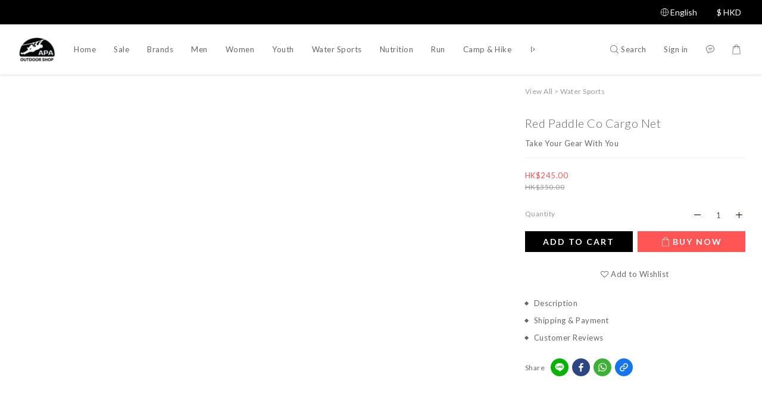

--- FILE ---
content_type: text/html; charset=utf-8
request_url: https://www.apaoutdoorshop.com/products/red-paddle-co-cargo-net
body_size: 85232
content:
<!DOCTYPE html>
<html lang="en"><head>  <!-- prefetch dns -->
<meta http-equiv="x-dns-prefetch-control" content="on">
<link rel="dns-prefetch" href="https://cdn.shoplineapp.com">
<link rel="preconnect" href="https://cdn.shoplineapp.com" crossorigin>
<link rel="dns-prefetch" href="https://shoplineimg.com">
<link rel="preconnect" href="https://shoplineimg.com">
<link rel="dns-prefetch" href="https://shoplineimg.com">
<link rel="preconnect" href="https://shoplineimg.com" title="image-service-origin">

  <link rel="preload" href="https://cdn.shoplineapp.com/s/javascripts/currencies.js" as="script">




      <link rel="preload" as="image" href="https://shoplineimg.com/5fa24b41a5298a0024bab407/5ff81fb907ec315f8eb4ac6e/800x.webp?source_format=png" media="(max-height: 950px)">

<!-- Wrap what we need here -->


<!-- SEO -->
  
    <title ng-non-bindable>Red Paddle Co Cargo Net</title>

  <meta name="description" content="Red Paddle Co Cargo Net - Take Your Gear With You">

    <meta name="keywords" content="Red Paddle Co Cargo Net, stand up paddle, SUP accessories, cargo attachment">



<!-- Meta -->
  

    <meta property="og:title" content="Red Paddle Co Cargo Net">

  <meta property="og:type" content="product"/>

    <meta property="og:url" content="https://www.apaoutdoorshop.com/products/red-paddle-co-cargo-net">
    <link rel="canonical" href="https://www.apaoutdoorshop.com/products/red-paddle-co-cargo-net">

  <meta property="og:description" content="Red Paddle Co Cargo Net - Take Your Gear With You">

    <meta property="og:image" content="https://img.shoplineapp.com/media/image_clips/5ff81fb907ec315f8eb4ac6e/original.png?1610096569">
    <meta name="thumbnail" content="https://img.shoplineapp.com/media/image_clips/5ff81fb907ec315f8eb4ac6e/original.png?1610096569">

    <meta property="fb:app_id" content="345321790855140">



    <script type="application/ld+json">
    {"@context":"https://schema.org","@type":"WebSite","name":"APA Outdoor Shop","url":"https://www.apaoutdoorshop.com"}
    </script>


<!-- locale meta -->


  <meta name="viewport" content="width=device-width, initial-scale=1.0, viewport-fit=cover">
<meta name="mobile-web-app-capable" content="yes">
<meta name="format-detection" content="telephone=no" />
<meta name="google" value="notranslate">

<!-- Shop icon -->
  <link rel="shortcut icon" type="image/png" href="https://img.shoplineapp.com/media/image_clips/601918d14ebbea0035209e83/original.png?1612257489">




<!--- Site Ownership Data -->
    <meta name="google-site-verification" content="U6Y_t_sDVllX1CGUwPko6ZL28xRmPKU3yvRDpnYCayo">
    <meta name="facebook-domain-verification" content="3sn8479jsw7wmeqckfrnqllv3omt8c">
    <meta name="google-site-verification" content="ZCZbv5PZeev9ABDxQkvraDbhY0YCF5vc1ulV4BlBo9Y">
<!--- Site Ownership Data End-->

<!-- Styles -->


        <link rel="stylesheet" media="all" href="https://cdn.shoplineapp.com/assets/common-898e3d282d673c037e3500beff4d8e9de2ee50e01c27252b33520348e0b17da0.css" onload="" />

        <link rel="stylesheet" media="all" href="https://cdn.shoplineapp.com/assets/theme_sangria-c0bebd0b8931a10fc996232d2f493ff5ad9b6242bbe0f2072fa9532bbd2a81f5.css" onload="" />


        <style>@font-face{font-family:'Lato';font-style:italic;font-weight:100;font-display:swap;src:url(https://cdn.shoplineapp.com/fonts/lato/lato-latin-ext-italic-100.woff2) format("woff2");unicode-range:U+0100-02BA,U+02BD-02C5,U+02C7-02CC,U+02CE-02D7,U+02DD-02FF,U+0304,U+0308,U+0329,U+1D00-1DBF,U+1E00-1E9F,U+1EF2-1EFF,U+2020,U+20A0-20AB,U+20AD-20C0,U+2113,U+2C60-2C7F,U+A720-A7FF}@font-face{font-family:'Lato';font-style:italic;font-weight:100;font-display:swap;src:url(https://cdn.shoplineapp.com/fonts/lato/lato-latin-italic-100.woff2) format("woff2");unicode-range:U+0000-00FF,U+0131,U+0152-0153,U+02BB-02BC,U+02C6,U+02DA,U+02DC,U+0304,U+0308,U+0329,U+2000-206F,U+20AC,U+2122,U+2191,U+2193,U+2212,U+2215,U+FEFF,U+FFFD}@font-face{font-family:'Lato';font-style:italic;font-weight:300;font-display:swap;src:url(https://cdn.shoplineapp.com/fonts/lato/lato-latin-ext-italic-300.woff2) format("woff2");unicode-range:U+0100-02BA,U+02BD-02C5,U+02C7-02CC,U+02CE-02D7,U+02DD-02FF,U+0304,U+0308,U+0329,U+1D00-1DBF,U+1E00-1E9F,U+1EF2-1EFF,U+2020,U+20A0-20AB,U+20AD-20C0,U+2113,U+2C60-2C7F,U+A720-A7FF}@font-face{font-family:'Lato';font-style:italic;font-weight:300;font-display:swap;src:url(https://cdn.shoplineapp.com/fonts/lato/lato-latin-italic-300.woff2) format("woff2");unicode-range:U+0000-00FF,U+0131,U+0152-0153,U+02BB-02BC,U+02C6,U+02DA,U+02DC,U+0304,U+0308,U+0329,U+2000-206F,U+20AC,U+2122,U+2191,U+2193,U+2212,U+2215,U+FEFF,U+FFFD}@font-face{font-family:'Lato';font-style:italic;font-weight:400;font-display:swap;src:url(https://cdn.shoplineapp.com/fonts/lato/lato-latin-ext-italic-400.woff2) format("woff2");unicode-range:U+0100-02BA,U+02BD-02C5,U+02C7-02CC,U+02CE-02D7,U+02DD-02FF,U+0304,U+0308,U+0329,U+1D00-1DBF,U+1E00-1E9F,U+1EF2-1EFF,U+2020,U+20A0-20AB,U+20AD-20C0,U+2113,U+2C60-2C7F,U+A720-A7FF}@font-face{font-family:'Lato';font-style:italic;font-weight:400;font-display:swap;src:url(https://cdn.shoplineapp.com/fonts/lato/lato-latin-italic-400.woff2) format("woff2");unicode-range:U+0000-00FF,U+0131,U+0152-0153,U+02BB-02BC,U+02C6,U+02DA,U+02DC,U+0304,U+0308,U+0329,U+2000-206F,U+20AC,U+2122,U+2191,U+2193,U+2212,U+2215,U+FEFF,U+FFFD}@font-face{font-family:'Lato';font-style:italic;font-weight:700;font-display:swap;src:url(https://cdn.shoplineapp.com/fonts/lato/lato-latin-ext-italic-700.woff2) format("woff2");unicode-range:U+0100-02BA,U+02BD-02C5,U+02C7-02CC,U+02CE-02D7,U+02DD-02FF,U+0304,U+0308,U+0329,U+1D00-1DBF,U+1E00-1E9F,U+1EF2-1EFF,U+2020,U+20A0-20AB,U+20AD-20C0,U+2113,U+2C60-2C7F,U+A720-A7FF}@font-face{font-family:'Lato';font-style:italic;font-weight:700;font-display:swap;src:url(https://cdn.shoplineapp.com/fonts/lato/lato-latin-italic-700.woff2) format("woff2");unicode-range:U+0000-00FF,U+0131,U+0152-0153,U+02BB-02BC,U+02C6,U+02DA,U+02DC,U+0304,U+0308,U+0329,U+2000-206F,U+20AC,U+2122,U+2191,U+2193,U+2212,U+2215,U+FEFF,U+FFFD}@font-face{font-family:'Lato';font-style:italic;font-weight:900;font-display:swap;src:url(https://cdn.shoplineapp.com/fonts/lato/lato-latin-ext-italic-900.woff2) format("woff2");unicode-range:U+0100-02BA,U+02BD-02C5,U+02C7-02CC,U+02CE-02D7,U+02DD-02FF,U+0304,U+0308,U+0329,U+1D00-1DBF,U+1E00-1E9F,U+1EF2-1EFF,U+2020,U+20A0-20AB,U+20AD-20C0,U+2113,U+2C60-2C7F,U+A720-A7FF}@font-face{font-family:'Lato';font-style:italic;font-weight:900;font-display:swap;src:url(https://cdn.shoplineapp.com/fonts/lato/lato-latin-italic-900.woff2) format("woff2");unicode-range:U+0000-00FF,U+0131,U+0152-0153,U+02BB-02BC,U+02C6,U+02DA,U+02DC,U+0304,U+0308,U+0329,U+2000-206F,U+20AC,U+2122,U+2191,U+2193,U+2212,U+2215,U+FEFF,U+FFFD}@font-face{font-family:'Lato';font-style:normal;font-weight:100;font-display:swap;src:url(https://cdn.shoplineapp.com/fonts/lato/lato-latin-ext-normal-100.woff2) format("woff2");unicode-range:U+0100-02BA,U+02BD-02C5,U+02C7-02CC,U+02CE-02D7,U+02DD-02FF,U+0304,U+0308,U+0329,U+1D00-1DBF,U+1E00-1E9F,U+1EF2-1EFF,U+2020,U+20A0-20AB,U+20AD-20C0,U+2113,U+2C60-2C7F,U+A720-A7FF}@font-face{font-family:'Lato';font-style:normal;font-weight:100;font-display:swap;src:url(https://cdn.shoplineapp.com/fonts/lato/lato-latin-normal-100.woff2) format("woff2");unicode-range:U+0000-00FF,U+0131,U+0152-0153,U+02BB-02BC,U+02C6,U+02DA,U+02DC,U+0304,U+0308,U+0329,U+2000-206F,U+20AC,U+2122,U+2191,U+2193,U+2212,U+2215,U+FEFF,U+FFFD}@font-face{font-family:'Lato';font-style:normal;font-weight:300;font-display:swap;src:url(https://cdn.shoplineapp.com/fonts/lato/lato-latin-ext-normal-300.woff2) format("woff2");unicode-range:U+0100-02BA,U+02BD-02C5,U+02C7-02CC,U+02CE-02D7,U+02DD-02FF,U+0304,U+0308,U+0329,U+1D00-1DBF,U+1E00-1E9F,U+1EF2-1EFF,U+2020,U+20A0-20AB,U+20AD-20C0,U+2113,U+2C60-2C7F,U+A720-A7FF}@font-face{font-family:'Lato';font-style:normal;font-weight:300;font-display:swap;src:url(https://cdn.shoplineapp.com/fonts/lato/lato-latin-normal-300.woff2) format("woff2");unicode-range:U+0000-00FF,U+0131,U+0152-0153,U+02BB-02BC,U+02C6,U+02DA,U+02DC,U+0304,U+0308,U+0329,U+2000-206F,U+20AC,U+2122,U+2191,U+2193,U+2212,U+2215,U+FEFF,U+FFFD}@font-face{font-family:'Lato';font-style:normal;font-weight:400;font-display:swap;src:url(https://cdn.shoplineapp.com/fonts/lato/lato-latin-ext-normal-400.woff2) format("woff2");unicode-range:U+0100-02BA,U+02BD-02C5,U+02C7-02CC,U+02CE-02D7,U+02DD-02FF,U+0304,U+0308,U+0329,U+1D00-1DBF,U+1E00-1E9F,U+1EF2-1EFF,U+2020,U+20A0-20AB,U+20AD-20C0,U+2113,U+2C60-2C7F,U+A720-A7FF}@font-face{font-family:'Lato';font-style:normal;font-weight:400;font-display:swap;src:url(https://cdn.shoplineapp.com/fonts/lato/lato-latin-normal-400.woff2) format("woff2");unicode-range:U+0000-00FF,U+0131,U+0152-0153,U+02BB-02BC,U+02C6,U+02DA,U+02DC,U+0304,U+0308,U+0329,U+2000-206F,U+20AC,U+2122,U+2191,U+2193,U+2212,U+2215,U+FEFF,U+FFFD}@font-face{font-family:'Lato';font-style:normal;font-weight:700;font-display:swap;src:url(https://cdn.shoplineapp.com/fonts/lato/lato-latin-ext-normal-700.woff2) format("woff2");unicode-range:U+0100-02BA,U+02BD-02C5,U+02C7-02CC,U+02CE-02D7,U+02DD-02FF,U+0304,U+0308,U+0329,U+1D00-1DBF,U+1E00-1E9F,U+1EF2-1EFF,U+2020,U+20A0-20AB,U+20AD-20C0,U+2113,U+2C60-2C7F,U+A720-A7FF}@font-face{font-family:'Lato';font-style:normal;font-weight:700;font-display:swap;src:url(https://cdn.shoplineapp.com/fonts/lato/lato-latin-normal-700.woff2) format("woff2");unicode-range:U+0000-00FF,U+0131,U+0152-0153,U+02BB-02BC,U+02C6,U+02DA,U+02DC,U+0304,U+0308,U+0329,U+2000-206F,U+20AC,U+2122,U+2191,U+2193,U+2212,U+2215,U+FEFF,U+FFFD}@font-face{font-family:'Lato';font-style:normal;font-weight:900;font-display:swap;src:url(https://cdn.shoplineapp.com/fonts/lato/lato-latin-ext-normal-900.woff2) format("woff2");unicode-range:U+0100-02BA,U+02BD-02C5,U+02C7-02CC,U+02CE-02D7,U+02DD-02FF,U+0304,U+0308,U+0329,U+1D00-1DBF,U+1E00-1E9F,U+1EF2-1EFF,U+2020,U+20A0-20AB,U+20AD-20C0,U+2113,U+2C60-2C7F,U+A720-A7FF}@font-face{font-family:'Lato';font-style:normal;font-weight:900;font-display:swap;src:url(https://cdn.shoplineapp.com/fonts/lato/lato-latin-normal-900.woff2) format("woff2");unicode-range:U+0000-00FF,U+0131,U+0152-0153,U+02BB-02BC,U+02C6,U+02DA,U+02DC,U+0304,U+0308,U+0329,U+2000-206F,U+20AC,U+2122,U+2191,U+2193,U+2212,U+2215,U+FEFF,U+FFFD}
</style><style>@font-face{font-family:'Nanum Myeongjo';font-style:normal;font-weight:400;font-display:swap;src:url(https://cdn.shoplineapp.com/fonts/nanum-myeongjo/nanum-myeongjo-normal-400.woff2) format("woff2")}@font-face{font-family:'Nanum Myeongjo';font-style:normal;font-weight:700;font-display:swap;src:url(https://cdn.shoplineapp.com/fonts/nanum-myeongjo/nanum-myeongjo-normal-700.woff2) format("woff2")}@font-face{font-family:'Nanum Myeongjo';font-style:normal;font-weight:800;font-display:swap;src:url(https://cdn.shoplineapp.com/fonts/nanum-myeongjo/nanum-myeongjo-normal-800.woff2) format("woff2")}
</style>
    <style>
      .product-available-info .product-available-info-time,.ProductList-select .select-limit li.active,.ProductList-select .select-sort li:hover,.ProductList-select .select-filter li:hover,.NavigationBar.mod-desktop .NavigationBar-optionMenus .NavigationBar-actionMenu-dropdown .List-item:hover,.NavigationBar.mod-desktop .NavigationBar-mainMenus .List-item:hover>a,.member-content-center .btn:not(.btn-success):not(.btn-buy-now):hover,.member-content-center .member-profile-save:hover,.QuickCart-modal .product-info .price-sale,.QuickCart-modal .product-info .price-regular,.QuickCart-modal .not-same-price,.QuickCart-modal .out-of-stock,.ProductDetail-container .price-sale,.ProductDetail-container .price-regular,.ProductDetail-container .checkout-label,.QuickCart-modal .promotion-wrap .Product-promotions-tag span,.ProductDetail-container .promotion-wrap .Product-promotions-tag span,.ProductDetail-container .Product-promotions-tag span,.post-categories-pannel__block-list a:hover,.PostList .List-item:not(:nth-child(5n+1)):hover .List-item-date,.PostList .List-item:not(:nth-child(5n+1)):hover .List-item-title,.PromotionCart-panel .PromotionCart-header .cart-header-label>span b,.PromotionCart-panel .PromotionCart-content .product-content .price-details,.ProductList-categoryMenu .List-item .Label:hover,.ProductList-container .left-c-box .List-item .third-layer-label:hover,.product-review-container .primary-color-hover.disabled,.member-center-coupon-nav .active,.ProductList-select category-filter-button .advance-filter-button:hover,.category-advance-filter .filter-data .expend-toggle:hover,.category-advance-filter .filter-data .filter-item label:hover,.facebook-banner .fa-times,.facebook-banner .wording,sl-list-page-wishlist-button .plp-wishlist-button .fa-heart,.product-set-basket .highlight-label,.product-set-quick-cart-modal .highlight-label,.text-primary-color,.text-primary-color a,.text-primary-color a:hover,.price__badge,.member-center-profile__submit-button:hover,.member-center-profile__retry-button:hover,.member-center-profile__member-referral-modal-button:hover,.member-center-profile__email-verification-modal-button:hover,.variation-open-button{color:#000000}.product-item .info-box .price-sale,.Product-item .Product-info .is-sale,.pagination>li.active a,.pagination>li.active a:hover,.pagination>li.active a:focus,.basic-popover-mobile .member-referral-link,.basic-popover-mobile .member-referral-link:hover{color:#000000 !important}form[name="messageForm"] #btn-form-submit-modal,.CartPanel #btn-checkout,.coupon-card-image{background:#000000}.NavigationBar-optionMenus,.sl-goto-top:hover,.member-price-tag,.product-customized-labels,.NavigationBar.mod-desktop .js-sticky-cart-button-container.nav-desktop .btn-cart-fixed:not(.btn-buy-now):not(.is-active):not(.available-time-disabled),#MenuPanel .MenuPanel-action,.CartPanel-toggleButton .Cart-count:after,.btn-color-primary,.member-profile-save,.QuickCart-modal .form-quantity button:hover .fa,.QuickCart-modal .quantity-container button:hover .fa,.ProductDetail-container .form-quantity button:hover .fa,.ProductDetail-container .quantity-container button:hover .fa,.QuickCart-modal .btn-custom:not(.btn-buy-now),.ProductDetail-container .btn-custom:not(.btn-buy-now),.PromotionCart-panel .PromotionCart-header .panel-header-content .cart-chkt-btn,.PromotionCart-panel .cart-item-container .product-content .input-group .btn-default:hover .fa,.product-review-button .btn-primary,.category-advance-filter .apply-button,.product-set-quantity-label,.basket-cart-panel .basket-cart-panel-header .progress-bar .progress-bar-content,.member-center-profile__submit-button,.member-center-profile__retry-button,.member-center-profile__member-referral-modal-button,.member-center-profile__email-verification-modal-button{background-color:#000000}.basic-popover-desktop .body .action-button,#get-welcome-member-referral-credits .body .continue{background-color:#000000 !important}.product-available-info,.product-available-info .product-available-info-time,.btn-color-primary,.btn-color-primary:hover,.member-profile-save,.member-profile-save:hover,.QuickCart-modal .promotion-wrap .Product-promotions,.ProductDetail-container .promotion-wrap .Product-promotions,.QuickCart-modal .form-quantity button:after,.QuickCart-modal .form-quantity button:before,.QuickCart-modal .quantity-container button:after,.QuickCart-modal .quantity-container button:before,.ProductDetail-container .form-quantity button:after,.ProductDetail-container .form-quantity button:before,.ProductDetail-container .quantity-container button:after,.ProductDetail-container .quantity-container button:before,variation-label-selector .variation-label:hover,variation-label-selector .variation-label.variation-label--selected,.PromotionCart-panel .cart-item-container .product-content .input-group .btn-default:after,.PromotionCart-panel .cart-item-container .product-content .input-group .btn-default:before,.product-review-button .btn-primary,.category-advance-filter .filter-data .expend-toggle:hover .advance-filter-icon.close-icon,.category-advance-filter .filter-data .expend-toggle:hover .advance-filter-icon.open-icon,.category-advance-filter .filter-data .filter-price-range input:focus,.category-advance-filter .filter-data .filter-price-range input:hover,.member-center-profile__submit-button,.member-center-profile__retry-button,.member-center-profile__member-referral-modal-button,.member-center-profile__email-verification-modal-button,.member-center-profile__submit-button:hover,.member-center-profile__retry-button:hover,.member-center-profile__member-referral-modal-button:hover,.member-center-profile__email-verification-modal-button:hover{border-color:#000000}.search-noresult .Product-searchField-form,variation-selector .Variation-border.selected,variation-selector .Variation-border:hover,.basic-popover-desktop .body .action-button,#get-welcome-member-referral-credits .body .continue,.checkout-coupon-list-card:hover>.checkout-coupon-list-card-body,.product-list-variant-selector-item.selected-variation>.product-list-variant-selector-image:after{border-color:#000000 !important}.NavigationBar.mod-desktop .NavigationBar-mainMenus .NavigationBar-actionMenu .search-bar .search-panel .Product-searchField-form,#SearchPanel .Product-searchField-form{border-bottom-color:#000000}.NavigationBar.mod-desktop .NavigationBar-mainMenus .List-item:hover>a svg,.PostList .icon-blog,.product-available-info-icon .icon-clock,.ProductList-select category-filter-button .advance-filter-button:hover svg{fill:#000000}.customer-review-bar-color:before,.review-comment-author-avatar:before{background-color:#000000}.ProductList-select category-filter-button .advance-filter-button:hover{border-bottom:1px solid #000000}.multi-checkout-confirm .multi-checkout-confirm__delivery_notice{color:#000000}.multi-checkout-confirm .multi-checkout-confirm__delivery_notice:before,.multi-checkout-confirm .multi-checkout-confirm__delivery_notice:after{background-color:#000000}#checkout-object__section .checkout-object__info_cart-header{color:#000000}#checkout-object__section .checkout-object__info_cart-header .icon-basket{fill:#000000}#signup-login-page .solid-btn:not([disabled]){background-color:#000000;border-color:#000000}#signup-login-page .solid-btn:not([disabled]):hover{color:#fff;background-color:#000000;border-color:#000000}#signup-login-page .solid-btn[data-loading]{background-color:#000000;border-color:#000000}#signup-login-page .outline-btn:not([disabled]){color:#000000;border-color:#000000}#signup-login-page .outline-btn:not([disabled]):hover{color:#fff;background-color:#000000;border-color:#000000}#signup-login-page .outline-btn[data-loading]{color:#000000;border-color:#000000}.price__badge::after{background-color:#000000}.member-center-profile__submit-button:hover,.member-center-profile__retry-button:hover,.member-center-profile__member-referral-modal-button:hover,.member-center-profile__email-verification-modal-button:hover{background-color:#fff}

      .NavigationBar.mod-desktop .NavigationBar-optionMenus .NavigationBar-optionMenu-list .NavigationBar-actionMenu-dropdown,.NavigationBar.mod-desktop .NavigationBar-optionMenus .sl-language-chooser-wrapper,.NavigationBar.mod-desktop .NavigationBar-actionMenu .search-bar .search-panel,.CartPanel .CartPanel-header{background:#fffafa}.MenuPanel{background:#fffafa !important}.NavigationBar.mod-desktop .NavigationBar-mainMenus .NavigationBar-mainMenu .Second-layer,.NavigationBar.mod-desktop .js-sticky-cart-button-container.nav-desktop,.QuickCart-modal .form-quantity button .fa,.QuickCart-modal .quantity-container button .fa,.ProductDetail-container .form-quantity button .fa,.ProductDetail-container .quantity-container button .fa,.ProductDetail-container .checkout-label,post-categories-mobile-pannel.sidr,.PostList .List-item-no-image,.PostList:not(.normalShow) .List-item:nth-child(5n+1),.PromotionCart-panel .cart-item-container .product-content .input-group .btn-default .fa{background-color:#fffafa}.NavigationBar.mod-desktop .NavigationBar-mainMenus .NavigationBar-mainMenu .First-layer .List-item.NavigationBar-nestedList.active a:after,.NavigationBar.mod-desktop .NavigationBar-optionMenus .NavigationBar-optionMenu-list .dropdown-toggle:after,.NavigationBar.mod-desktop .NavigationBar-actionMenu .search-bar:hover .NavigationBar-actionMenu-button:after{border-bottom-color:#fffafa}.NavigationBar.mod-desktop .NavigationBar-actionMenu .cart-panel.active .NavigationBar-actionMenu-button:after{border-color:#fffafa !important}.QuickCart-modal .promotion-wrap .Product-promotions-tag .Product-promotion-wrap,.ProductDetail-container .promotion-wrap .Product-promotions-tag .Product-promotion-wrap{background-image:linear-gradient(#fff 0%, rgba(255,255,255,0.298) 27%, #fffafa 27%, #fffafa 100%)}

      .ProductDetail-container .checkout-label{border-color:#000000}.ProductDetail-container .ProductDetail-description p{margin-bottom:0px;line-height:18px}

    </style>
    <style>
      *,.sidr{font-family:"Lato", "Noto Sans TC", "Noto Sans SC", "Mitr", "Ubuntu", "PingFang TC", "PingFang SC", "Microsoft JhengHei", "Microsoft YaHei", "Hiragino Sans GB", "Helvetica", "Roboto", "Arial", sans-serif}

    </style>







  <link rel="stylesheet" media="all" href="https://cdn.shoplineapp.com/packs/css/intl_tel_input-0d9daf73.chunk.css" />








<script type="text/javascript">
  window.mainConfig = JSON.parse('{\"sessionId\":\"\",\"merchantId\":\"5fa24b41a5298a0024bab407\",\"appCoreHost\":\"shoplineapp.com\",\"assetHost\":\"https://cdn.shoplineapp.com/packs/\",\"apiBaseUrl\":\"http://shoplineapp.com\",\"eventTrackApi\":\"https://events.shoplytics.com/api\",\"frontCommonsApi\":\"https://front-commons.shoplineapp.com/api\",\"appendToUrl\":\"\",\"env\":\"production\",\"merchantData\":{\"_id\":\"5fa24b41a5298a0024bab407\",\"addon_limit_enabled\":true,\"base_country_code\":\"HK\",\"base_currency\":{\"id\":\"hkd\",\"iso_code\":\"HKD\",\"alternate_symbol\":\"HK$\",\"name\":\"Hong Kong Dollar\",\"symbol_first\":true,\"subunit_to_unit\":100},\"base_currency_code\":\"HKD\",\"beta_feature_keys\":[],\"brand_home_url\":\"https://www.apaoutdoorshop.com\",\"checkout_setting\":{\"enable_membership_autocheck\":false,\"enable_subscription_autocheck\":false,\"rounding_setting\":{\"enabled\":true,\"smallest_denomination\":10,\"rounding_mode\":\"round_half_even\"}},\"current_plan_key\":\"basket\",\"current_theme_key\":\"sangria\",\"delivery_option_count\":10,\"enabled_stock_reminder\":false,\"handle\":\"zanskar956\",\"identifier\":\"\",\"instagram_access_token\":\"IGQVJWYy1UdGp1eHQ2UzhRbllKQS1HYkh0ZAEItbDh1dGxOc1lUYmJWU3l6MTZARdDJPOFE1am9yTGg4dTBTNHBjWXBVRUM5VWlZASjdta3FGVDBiMFZAiWktoTUdJSmVvbll6OWhzVGpn\",\"instagram_id\":\"17841402188441895\",\"invoice_activation\":\"inactive\",\"is_image_service_enabled\":true,\"mobile_logo_media_url\":\"https://img.shoplineapp.com/media/image_clips/601917f26b9b94001d3b6402/original.png?1612257266\",\"name\":\"APA Outdoor Shop\",\"order_setting\":{\"invoice_activation\":\"inactive\",\"short_message_activation\":\"inactive\",\"default_out_of_stock_reminder\":true,\"auto_cancel_expired_orders\":true,\"auto_revert_credit\":true,\"enabled_order_auth_expiry\":true,\"enforce_user_login_on_checkout\":false,\"enabled_abandoned_cart_notification\":false,\"enable_order_split_einvoice_reissue\":false,\"no_duplicate_uniform_invoice\":false,\"checkout_without_email\":false,\"hourly_auto_invoice\":false,\"enabled_location_id\":false,\"enabled_sf_hidden_product_name\":false,\"customer_return_order\":{\"enabled\":true,\"available_return_days\":\"30\"},\"customer_cancel_order\":{\"enabled\":false,\"auto_revert_credit\":false},\"invoice\":{\"tax_id\":\"\"},\"facebook_messenging\":{\"status\":\"active\"},\"status_update_sms\":{\"status\":\"inactive\"},\"private_info_handle\":{\"enabled\":false,\"custom_fields_enabled\":false}},\"payment_method_count\":13,\"product_setting\":{\"enabled_show_member_price\":false,\"enabled_product_review\":true,\"variation_display\":\"swatches\",\"price_range_enabled\":true,\"enabled_pos_product_customized_price\":false,\"enabled_pos_product_price_tier\":false,\"preorder_add_to_cart_button_display\":\"depend_on_stock\"},\"promotion_setting\":{\"one_coupon_limit_enabled\":true,\"show_promotion_reminder\":false,\"multi_order_discount_strategy\":\"multi_order_and_tier_promotions\",\"order_promotions_ignore_exclude_product\":true,\"order_gift_threshold_mode\":\"after_price_discounts\",\"order_free_shipping_threshold_mode\":\"after_all_discounts\",\"category_item_gift_threshold_mode\":\"before_discounts\",\"category_item_free_shipping_threshold_mode\":\"before_discounts\"},\"rollout_keys\":[\"2FA_google_authenticator\",\"3_layer_category\",\"3_layer_navigation\",\"3_layer_variation\",\"711_CB_13countries\",\"711_CB_pickup_TH\",\"711_c2b_report_v2\",\"711_cross_delivery\",\"MC_WA_Template_Management\",\"MC_manual_order\",\"MO_Apply_Coupon_Code\",\"StaffCanBeDeleted_V1\",\"UTM_export\",\"UTM_register\",\"abandoned_cart_notification\",\"add_system_fontstyle\",\"add_to_cart_revamp\",\"addon_products_limit_10\",\"addon_products_limit_unlimited\",\"addon_quantity\",\"address_format_batch2\",\"address_format_jp\",\"address_format_my\",\"address_format_us\",\"address_format_vn\",\"admin_app_extension\",\"admin_custom_domain\",\"admin_image_service\",\"admin_manual_order\",\"admin_realtime\",\"admin_vietnam_dong\",\"admin_whitelist_ip\",\"adminapp_order_form\",\"adminapp_wa_contacts_list\",\"ads_system_new_tab\",\"adyen_my_sc\",\"affiliate_by_product\",\"affiliate_dashboard\",\"affiliate_kol_report_appstore\",\"alipay_hk_sc\",\"amazon_product_review\",\"android_pos_agent_clockin_n_out\",\"android_pos_purchase_order_partial_in_storage\",\"android_pos_round_adj\",\"android_pos_save_send_receipt\",\"android_pos_v2_force_upgrade_version_1-50-0_date_2025-08-30\",\"app_categories_filtering\",\"app_multiplan\",\"app_subscription_prorated_billing\",\"apply_multi_order_discount\",\"apps_store\",\"apps_store_blog\",\"apps_store_fb_comment\",\"apps_store_wishlist\",\"appstore_free_trial\",\"archive_order_data\",\"archive_order_ui\",\"assign_products_to_category\",\"auth_flow_revamp\",\"auto_credit\",\"auto_credit_notify\",\"auto_credit_percentage\",\"auto_credit_recurring\",\"auto_reply_comment\",\"auto_reply_fb\",\"auto_save_sf_plus_address\",\"auto_suspend_admin\",\"availability_buy_online_pickup_instore\",\"availability_preview_buy_online_pickup_instore\",\"back_in_stock_appstore\",\"back_in_stock_notify\",\"basket_comparising_link_CNY\",\"basket_comparising_link_HKD\",\"basket_comparising_link_TWD\",\"basket_invoice_field\",\"basket_pricing_page_cny\",\"basket_pricing_page_hkd\",\"basket_pricing_page_myr\",\"basket_pricing_page_sgd\",\"basket_pricing_page_thb\",\"basket_pricing_page_twd\",\"basket_pricing_page_usd\",\"basket_pricing_page_vnd\",\"basket_subscription_coupon\",\"basket_subscription_email\",\"bianco_setting\",\"bidding_select_product\",\"bing_ads\",\"birthday_format_v2\",\"block_gtm_for_lighthouse\",\"blog\",\"blog_app\",\"blog_revamp_admin\",\"blog_revamp_admin_category\",\"blog_revamp_doublewrite\",\"blog_revamp_related_products\",\"blog_revamp_shop_category\",\"blog_revamp_singleread\",\"breadcrumb\",\"broadcast_addfilter\",\"broadcast_advanced_filters\",\"broadcast_analytics\",\"broadcast_center\",\"broadcast_clone\",\"broadcast_email_html\",\"broadcast_facebook_template\",\"broadcast_line_template\",\"broadcast_preset_time\",\"broadcast_to_unsubscribers_sms\",\"broadcast_unsubscribe_email\",\"bulk_action_customer\",\"bulk_action_product\",\"bulk_assign_point\",\"bulk_import_multi_lang\",\"bulk_payment_delivery_setting\",\"bulk_printing_labels_711C2C\",\"bulk_update_dynamic_fields\",\"bulk_update_job\",\"bulk_update_new_fields\",\"bulk_update_product_download_with_filter\",\"bulk_update_tag\",\"bulk_update_tag_enhancement\",\"bundle_add_type\",\"bundle_group\",\"bundle_page\",\"bundle_pricing\",\"bundle_promotion_apply_enhancement\",\"bundle_stackable\",\"buy_at_amazon\",\"buy_button\",\"buy_now_button\",\"buyandget_promotion\",\"callback_service\",\"cancel_order_by_customer\",\"cancel_order_by_customer_v2\",\"cart_addon\",\"cart_addon_condition\",\"cart_addon_limit\",\"cart_use_product_service\",\"cart_uuid\",\"category_banner_multiple\",\"category_limit_unlimited\",\"category_sorting\",\"channel_amazon\",\"channel_fb\",\"channel_integration\",\"channel_line\",\"charge_shipping_fee_by_product_qty\",\"chat_widget\",\"chat_widget_facebook\",\"chat_widget_ig\",\"chat_widget_line\",\"chat_widget_livechat\",\"chat_widget_whatsapp\",\"chatbot_card_carousel\",\"chatbot_card_template\",\"chatbot_image_widget\",\"chatbot_keywords_matching\",\"chatbot_welcome_template\",\"checkout_membercheckbox_toggle\",\"checkout_setting\",\"cn_pricing_page_2019\",\"combine_orders_app\",\"comment_list_export\",\"component_h1_tag\",\"connect_new_facebookpage\",\"consolidated_billing\",\"contact_us_mobile\",\"cookie_consent\",\"country_code\",\"coupon_center_back_to_cart\",\"coupon_notification\",\"coupon_v2\",\"create_staff_revamp\",\"credit_campaign\",\"credit_condition_5_tier_ec\",\"credit_point_report\",\"credit_point_triggerpoint\",\"criteo\",\"crm_email_custom\",\"crm_notify_preview\",\"crm_sms_custom\",\"crm_sms_notify\",\"cross_shop_tracker\",\"custom_css\",\"custom_home_delivery_tw\",\"custom_notify\",\"custom_order_export\",\"customer_advanced_filter\",\"customer_coupon\",\"customer_custom_field_limit_5\",\"customer_data_secure\",\"customer_edit\",\"customer_export_v2\",\"customer_group\",\"customer_group_analysis\",\"customer_group_broadcast\",\"customer_group_filter_p2\",\"customer_group_filter_p3\",\"customer_group_regenerate\",\"customer_group_sendcoupon\",\"customer_group_smartrfm_filter\",\"customer_import_50000_failure_report\",\"customer_import_v2\",\"customer_import_v3\",\"customer_list\",\"customer_new_report\",\"customer_referral\",\"customer_referral_notify\",\"customer_search_match\",\"customer_tag\",\"dashboard_v2\",\"dashboard_v2_revamp\",\"date_picker_v2\",\"deep_link_support_linepay\",\"deep_link_support_payme\",\"deep_search\",\"default_theme_ultrachic\",\"delivery_time\",\"delivery_time_with_quantity\",\"design_submenu\",\"dev_center_app_store\",\"disable_footer_brand\",\"disable_old_upgrade_reminder\",\"domain_applicable\",\"doris_bien_setting\",\"dusk_setting\",\"dynamic_shipping_rate_refactor\",\"ec_order_unlimit\",\"ecpay_expirydate\",\"ecpay_payment_gateway\",\"einvoice_bulk_update\",\"einvoice_edit\",\"einvoice_newlogic\",\"email_credit_expire_notify\",\"email_custom\",\"email_member_forget_password_notify\",\"email_member_register_notify\",\"email_order_notify\",\"email_verification\",\"enable_body_script\",\"enable_calculate_api_promotion_apply\",\"enable_calculate_api_promotion_filter\",\"enable_cart_api\",\"enable_cart_service\",\"enable_corejs_splitting\",\"enable_lazysizes_image_tag\",\"enable_new_css_bundle\",\"enable_order_status_callback_revamp_for_promotion\",\"enable_order_status_callback_revamp_for_storefront\",\"enable_promotion_usage_record\",\"enable_shopjs_splitting\",\"enhanced_catalog_feed\",\"exclude_product\",\"exclude_product_v2\",\"execute_shipment_permission\",\"export_inventory_report_v2\",\"express_cart\",\"express_checkout_pages\",\"extend_reminder\",\"facebook_ads\",\"facebook_dia\",\"facebook_line_promotion_notify\",\"facebook_login\",\"facebook_messenger_subscription\",\"facebook_notify\",\"facebook_pixel_manager\",\"fb_1on1_chat\",\"fb_broadcast\",\"fb_broadcast_sc\",\"fb_broadcast_sc_p2\",\"fb_comment_app\",\"fb_entrance_optimization\",\"fb_feed_unlimit\",\"fb_group\",\"fb_menu\",\"fb_messenger_onetime_notification\",\"fb_multi_category_feed\",\"fb_offline_conversions_api\",\"fb_pixel_matching\",\"fb_pixel_v2\",\"fb_post_management\",\"fb_product_set\",\"fb_quick_signup_link\",\"fb_shop_now_button\",\"fb_ssapi\",\"fb_sub_button\",\"fb_welcome_msg\",\"fbe_oe\",\"fbe_shop\",\"fbe_v2\",\"fbe_v2_edit\",\"fbig_shop_disabled\",\"feature_alttag_phase1\",\"feature_alttag_phase2\",\"flash_price_campaign\",\"fm_order_receipt\",\"fmt_c2c_newlabel\",\"fmt_revision\",\"footer_brand\",\"footer_builder\",\"footer_builder_new\",\"form_builder\",\"form_builder_access\",\"form_builder_user_management\",\"form_builder_v2_elements\",\"form_builder_v2_receiver\",\"form_builder_v2_report\",\"fps_rolling_key\",\"freeshipping_promotion_condition\",\"get_coupon\",\"get_promotions_by_cart\",\"gift_promotion_condition\",\"gift_shipping_promotion_discount_condition\",\"gifts_limit_10\",\"gifts_limit_unlimited\",\"gmv_revamp\",\"godaddy\",\"google_ads_api\",\"google_ads_manager\",\"google_analytics_4\",\"google_analytics_manager\",\"google_content_api\",\"google_dynamic_remarketing_tag\",\"google_enhanced_conversions\",\"google_preorder_feed\",\"google_product_category_3rdlayer\",\"google_recaptcha\",\"google_remarketing_manager\",\"google_signup_login\",\"google_tag_manager\",\"gp_tw_sc\",\"group_url_bind_post_live\",\"h2_tag_phase1\",\"hct_logistics_bills_report\",\"hidden_product\",\"hidden_product_p2\",\"hide_credit_point_record_balance\",\"hk_pricing_page_2019\",\"hkd_pricing_page_disabled_2020\",\"ig_browser_notify\",\"ig_live\",\"ig_login_entrance\",\"ig_new_api\",\"image_gallery\",\"image_gallery_p2\",\"image_host_by_region\",\"image_limit_100000\",\"image_limit_30000\",\"image_widget_mobile\",\"inbox_manual_order\",\"inbox_send_cartlink\",\"increase_variation_limit\",\"instagram_create_post\",\"instagram_post_sales\",\"instant_order_form\",\"integrated_label_711\",\"integrated_sfexpress\",\"integration_one\",\"inventory_change_reason\",\"inventory_search_v2\",\"job_api_products_export\",\"job_api_user_export\",\"job_product_import\",\"jquery_v3\",\"kingsman_v2_setting\",\"layout_engine_service_kingsman_blogs\",\"layout_engine_service_kingsman_member_center\",\"layout_engine_service_kingsman_pdp\",\"layout_engine_service_kingsman_plp\",\"layout_engine_service_kingsman_promotions\",\"line_1on1_chat\",\"line_abandon_notification\",\"line_ads_tag\",\"line_broadcast\",\"line_in_chat_shopping\",\"line_login\",\"line_login_mobile\",\"line_shopping_new_fields\",\"line_signup\",\"live_after_keyword\",\"live_ai_tag_comments\",\"live_announce_bids\",\"live_announce_buyer\",\"live_bidding\",\"live_broadcast_v2\",\"live_bulk_checkoutlink\",\"live_bulk_edit\",\"live_checkout_notification\",\"live_checkout_notification_all\",\"live_checkout_notification_message\",\"live_comment_discount\",\"live_comment_robot\",\"live_create_product_v2\",\"live_crosspost\",\"live_dashboard_product\",\"live_event_discount\",\"live_exclusive_price\",\"live_fb_group\",\"live_fhd_video\",\"live_general_settings\",\"live_group_event\",\"live_host_panel\",\"live_ig_messenger_broadcast\",\"live_ig_product_recommend\",\"live_im_switch\",\"live_keyword_switch\",\"live_line_broadcast\",\"live_line_multidisplay\",\"live_luckydraw_enhancement\",\"live_messenger_broadcast\",\"live_order_block\",\"live_print_advanced\",\"live_product_recommend\",\"live_shopline_announcement\",\"live_shopline_beauty_filter\",\"live_shopline_keyword\",\"live_shopline_product_card\",\"live_shopline_view\",\"live_shopline_view_marquee\",\"live_show_storefront_facebook\",\"live_show_storefront_shopline\",\"live_stream_settings\",\"locale_revamp\",\"lock_cart_sc_product\",\"logistic_bill_v2_711_b2c\",\"logistic_bill_v2_711_c2c\",\"logo_favicon\",\"luckydraw_products\",\"luckydraw_qualification\",\"manual_activation\",\"manual_order\",\"manual_order_7-11\",\"manual_order_ec_to_sc\",\"manually_bind_post\",\"marketing_affiliate\",\"marketing_affiliate_p2\",\"mc-history-instant\",\"mc_711crossborder\",\"mc_ad_tag\",\"mc_assign_message\",\"mc_auto_bind_member\",\"mc_autoreply_cotent\",\"mc_autoreply_question\",\"mc_autoreply_trigger\",\"mc_broadcast\",\"mc_broadcast_v2\",\"mc_bulk_read\",\"mc_chatbot_template\",\"mc_delete_message\",\"mc_edit_cart\",\"mc_history_instant\",\"mc_history_post\",\"mc_im\",\"mc_inbox_autoreply\",\"mc_input_status\",\"mc_instant_notifications\",\"mc_invoicetitle_optional\",\"mc_keyword_autotagging\",\"mc_line_broadcast\",\"mc_line_broadcast_all_friends\",\"mc_line_cart\",\"mc_logistics_hct\",\"mc_logistics_tcat\",\"mc_manage_blacklist\",\"mc_mark_todo\",\"mc_new_menu\",\"mc_phone_tag\",\"mc_reminder_unpaid\",\"mc_reply_pic\",\"mc_setting_message\",\"mc_setting_orderform\",\"mc_shop_message_refactor\",\"mc_smart_advice\",\"mc_sort_waitingtime\",\"mc_sort_waitingtime_new\",\"mc_tw_invoice\",\"media_gcp_upload\",\"member_center_profile_revamp\",\"member_import_notify\",\"member_info_reward\",\"member_info_reward_subscription\",\"member_password_setup_notify\",\"member_points\",\"member_points_notify\",\"member_price\",\"membership_tier_double_write\",\"membership_tier_notify\",\"membership_tiers\",\"memebr_center_point_credit_revamp\",\"menu_limit_100\",\"menu_limit_unlimited\",\"merchant_bills_banktransfer\",\"merchant_bills_slp\",\"message_center_v3\",\"message_revamp\",\"mo_remove_discount\",\"mobile_and_email_signup\",\"mobile_signup_p2\",\"modularize_address_format\",\"molpay_credit_card\",\"multi_lang\",\"multicurrency\",\"my_pricing_page_2019\",\"myapp_reauth_alert\",\"myr_pricing_page_disabled_2020\",\"new_app_subscription\",\"new_layout_for_mobile_and_pc\",\"new_onboarding_flow\",\"new_return_management\",\"new_settings_apply_all_promotion\",\"new_signup_flow\",\"new_sinopac_3d\",\"notification_custom_sending_time\",\"npb_theme_philia\",\"npb_widget_font_size_color\",\"ob_revamp\",\"ob_sgstripe\",\"ob_twecpay\",\"oceanpay\",\"old_fbe_removal\",\"onboarding_basketplan\",\"onboarding_handle\",\"one_new_filter\",\"one_page_store\",\"one_page_store_1000\",\"one_page_store_checkout\",\"one_page_store_clone\",\"one_page_store_product_set\",\"oneship_installable\",\"online_credit_redemption_toggle\",\"online_store_design\",\"online_store_design_setup_guide_basketplan\",\"order_add_to_cart\",\"order_archive_calculation_revamp_crm_amount\",\"order_archive_calculation_revamp_crm_member\",\"order_archive_product_testing\",\"order_archive_testing\",\"order_archive_testing_crm\",\"order_archive_testing_order_details\",\"order_archive_testing_return_order\",\"order_confirmation_slip_upload\",\"order_custom_field_limit_5\",\"order_custom_notify\",\"order_decoupling_product_revamp\",\"order_discount_stackable\",\"order_export_366day\",\"order_export_v2\",\"order_filter_shipped_date\",\"order_message_broadcast\",\"order_new_source\",\"order_promotion_split\",\"order_search_custom_field\",\"order_search_sku\",\"order_select_across_pages\",\"order_sms_notify\",\"order_split\",\"order_status_non_automation\",\"order_status_tag_color\",\"order_tag\",\"orderemail_new_logic\",\"other_custom_notify\",\"out_of_stock_order\",\"page_builder_revamp\",\"page_builder_revamp_theme_setting\",\"page_builder_section_cache_enabled\",\"page_builder_widget_accordion\",\"page_builder_widget_blog\",\"page_builder_widget_category\",\"page_builder_widget_collage\",\"page_builder_widget_countdown\",\"page_builder_widget_custom_liquid\",\"page_builder_widget_instagram\",\"page_builder_widget_product_text\",\"page_builder_widget_subscription\",\"page_builder_widget_video\",\"page_limit_unlimited\",\"page_use_product_service\",\"page_view_cache\",\"pakpobox\",\"partial_free_shipping\",\"payme\",\"payment_condition\",\"payment_fee_config\",\"payment_image\",\"payment_octopus\",\"payment_slip_notify\",\"paypal_upgrade\",\"pdp_image_lightbox\",\"pdp_image_lightbox_icon\",\"pending_subscription\",\"philia_setting\",\"pickup_remember_store\",\"plp_label_wording\",\"plp_product_seourl\",\"plp_variation_selector\",\"plp_wishlist\",\"point_campaign\",\"point_redeem_to_cash\",\"pos_only_product_settings\",\"pos_retail_store_price\",\"pos_setup_guide_basketplan\",\"post_cancel_connect\",\"post_commerce_stack_comment\",\"post_fanpage_luckydraw\",\"post_fb_group\",\"post_general_setting\",\"post_lock_pd\",\"post_sales_dashboard\",\"postsale_auto_reply\",\"postsale_create_post\",\"postsale_ig_auto_reply\",\"postsales_connect_multiple_posts\",\"preorder_limit\",\"preset_publish\",\"price_discount_label_plp\",\"product_available_time\",\"product_cost_permission\",\"product_feed_info\",\"product_feed_manager_availability\",\"product_feed_revamp\",\"product_index_v2\",\"product_info\",\"product_limit_1000\",\"product_limit_unlimited\",\"product_log_v2\",\"product_page_limit_10\",\"product_quantity_update\",\"product_recommendation_abtesting\",\"product_revamp_doublewrite\",\"product_revamp_singleread\",\"product_review_import\",\"product_review_import_installable\",\"product_review_plp\",\"product_review_reward\",\"product_search\",\"product_set_revamp\",\"product_set_v2_enhancement\",\"product_stock\",\"product_summary\",\"promotion_blacklist\",\"promotion_filter_by_date\",\"promotion_first_purchase\",\"promotion_hour\",\"promotion_limit_10\",\"promotion_limit_100\",\"promotion_limit_unlimited\",\"promotion_minitem\",\"promotion_page\",\"promotion_page_reminder\",\"promotion_page_seo_button\",\"promotion_record_archive_test\",\"promotion_reminder\",\"promotion_revamp_phase1-1\",\"purchase_limit_campaign\",\"quick_answer\",\"recaptcha_reset_pw\",\"redirect_301_settings\",\"rejected_bill_reminder\",\"remove_fblike_sc\",\"repay_cookie\",\"replace_janus_interface\",\"replace_lms_old_oa_interface\",\"reports\",\"revert_credit\",\"revert_credit_p2\",\"revert_credit_status\",\"sales_dashboard\",\"sangria_setting\",\"sc_advanced_keyword\",\"sc_ai_chat_analysis\",\"sc_ai_suggested_reply\",\"sc_alipay_standard\",\"sc_atm\",\"sc_auto_bind_member\",\"sc_autodetect_address\",\"sc_autodetect_paymentslip\",\"sc_autoreply_icebreaker\",\"sc_broadcast_permissions\",\"sc_clearcart\",\"sc_clearcart_all\",\"sc_comment_label\",\"sc_comment_list\",\"sc_conversations_statistics_sunset\",\"sc_download_adminapp\",\"sc_facebook_broadcast\",\"sc_facebook_live\",\"sc_fb_ig_subscription\",\"sc_gpt_chatsummary\",\"sc_gpt_content_generator\",\"sc_gpt_knowledge_base\",\"sc_group_pm_commentid\",\"sc_group_webhook\",\"sc_intercom\",\"sc_keywords\",\"sc_list_search\",\"sc_lock_inventory\",\"sc_manual_order\",\"sc_mc_settings\",\"sc_mo_711emap\",\"sc_order_unlimit\",\"sc_outstock_msg\",\"sc_overall_statistics\",\"sc_overall_statistics_api_v3\",\"sc_overall_statistics_v2\",\"sc_pickup\",\"sc_post_feature\",\"sc_product_set\",\"sc_product_variation\",\"sc_sidebar\",\"sc_similar_question_replies\",\"sc_slp_subscription_promotion\",\"sc_standard\",\"sc_store_pickup\",\"sc_wa_contacts_list\",\"sc_wa_message_report\",\"sc_wa_permissions\",\"scheduled_home_page\",\"search_function_image_gallery\",\"security_center\",\"select_all_customer\",\"select_all_inventory\",\"send_coupon_notification\",\"session_expiration_period\",\"setup_guide_basketplan\",\"sfexpress_centre\",\"sfexpress_eflocker\",\"sfexpress_service\",\"sfexpress_store\",\"sg_onboarding_currency\",\"share_cart_link\",\"shop_builder_plp\",\"shop_category_filter\",\"shop_category_filter_bulk_action\",\"shop_product_search_rate_limit\",\"shop_related_recaptcha\",\"shop_template_advanced_setting\",\"shopline_captcha\",\"shopline_email_captcha\",\"shopline_product_reviews\",\"shoplytics_api_ordersales_v4\",\"shoplytics_api_psa_wide_table\",\"shoplytics_benchmark\",\"shoplytics_broadcast_api_v3\",\"shoplytics_channel_store_permission\",\"shoplytics_credit_analysis\",\"shoplytics_customer_refactor_api_v3\",\"shoplytics_date_picker_v2\",\"shoplytics_event_realtime_refactor_api_v3\",\"shoplytics_events_api_v3\",\"shoplytics_export_flex\",\"shoplytics_homepage_v2\",\"shoplytics_invoices_api_v3\",\"shoplytics_lite\",\"shoplytics_membership_tier_growth\",\"shoplytics_orders_api_v3\",\"shoplytics_ordersales_v3\",\"shoplytics_payments_api_v3\",\"shoplytics_pro\",\"shoplytics_product_revamp_api_v3\",\"shoplytics_promotions_api_v3\",\"shoplytics_psa_multi_stores_export\",\"shoplytics_psa_sub_categories\",\"shoplytics_rfim_enhancement_v3\",\"shoplytics_session_metrics\",\"shoplytics_staff_api_v3\",\"shoplytics_to_hd\",\"shopping_session_enabled\",\"signin_register_revamp\",\"sitemap_cache_6hr\",\"sitemap_enhance_lang\",\"skya_setting\",\"sl_admin_inventory_count\",\"sl_admin_inventory_transfer\",\"sl_admin_purchase_order\",\"sl_admin_supplier\",\"sl_logistics_bulk_action\",\"sl_logistics_fmt_freeze\",\"sl_logistics_modularize\",\"sl_payment_alipay\",\"sl_payment_cc\",\"sl_payment_hk_alipay\",\"sl_payment_standard_v2\",\"sl_payment_type_check\",\"sl_payments_apple_pay\",\"sl_payments_cc_promo\",\"sl_payments_my_cc\",\"sl_payments_my_fpx\",\"sl_payments_sg_cc\",\"sl_pos\",\"sl_pos_SHOPLINE_Payments\",\"sl_pos_admin\",\"sl_pos_admin_cancel_order\",\"sl_pos_admin_delete_order\",\"sl_pos_admin_inventory_transfer\",\"sl_pos_admin_order_archive_testing\",\"sl_pos_admin_purchase_order\",\"sl_pos_admin_register_shift\",\"sl_pos_admin_staff\",\"sl_pos_agent_by_channel\",\"sl_pos_agent_clockin_n_out\",\"sl_pos_agent_performance\",\"sl_pos_android_A4_printer\",\"sl_pos_android_check_cart_items_with_local_db\",\"sl_pos_android_order_reduction\",\"sl_pos_android_receipt_enhancement\",\"sl_pos_android_receipt_info_enhancement\",\"sl_pos_app_order_archive_testing\",\"sl_pos_app_transaction_filter_enhance\",\"sl_pos_apps_store\",\"sl_pos_bugfender_log_reduction\",\"sl_pos_bulk_import_update_enhancement\",\"sl_pos_check_duplicate_create_order\",\"sl_pos_claim_coupon\",\"sl_pos_convert_order_to_cart_by_snapshot\",\"sl_pos_credit_redeem\",\"sl_pos_customerID_duplicate_check\",\"sl_pos_customer_info_enhancement\",\"sl_pos_customized_price\",\"sl_pos_disable_touchid_unlock\",\"sl_pos_discount\",\"sl_pos_einvoice_refactor\",\"sl_pos_ewallet_alipay\",\"sl_pos_feature_permission\",\"sl_pos_force_upgrade_1-109-0\",\"sl_pos_force_upgrade_1-110-1\",\"sl_pos_free_gifts_promotion\",\"sl_pos_from_Swift_to_OC\",\"sl_pos_iOS_A4_printer\",\"sl_pos_iOS_app_transaction_filter_enhance\",\"sl_pos_iOS_cashier_revamp_cart\",\"sl_pos_iOS_cashier_revamp_product_list\",\"sl_pos_iPadOS_version_upgrade_remind_16_0_0\",\"sl_pos_initiate_couchbase\",\"sl_pos_inventory_count\",\"sl_pos_inventory_count_difference_reason\",\"sl_pos_inventory_count_for_selected_products\",\"sl_pos_inventory_feature_module\",\"sl_pos_inventory_transfer_app_can_create_note_date\",\"sl_pos_inventory_transfer_insert_enhancement\",\"sl_pos_inventory_transfer_request\",\"sl_pos_invoice_product_name_filter\",\"sl_pos_invoice_swiftUI_revamp\",\"sl_pos_invoice_toast_show\",\"sl_pos_ios_receipt_info_enhancement\",\"sl_pos_ios_small_label_enhancement\",\"sl_pos_ios_version_upgrade_remind\",\"sl_pos_itc\",\"sl_pos_logo_terms_and_condition\",\"sl_pos_member_points\",\"sl_pos_member_price\",\"sl_pos_multiple_payments\",\"sl_pos_new_report_customer_analysis\",\"sl_pos_new_report_daily_payment_methods\",\"sl_pos_new_report_overview\",\"sl_pos_new_report_product_preorder\",\"sl_pos_new_report_transaction_detail\",\"sl_pos_no_minimum_age\",\"sl_pos_order_reduction\",\"sl_pos_order_refactor_admin\",\"sl_pos_order_upload_using_pos_service\",\"sl_pos_partial_return\",\"sl_pos_password_setting_refactor\",\"sl_pos_payment\",\"sl_pos_payment_method_picture\",\"sl_pos_payment_method_prioritized_and_hidden\",\"sl_pos_payoff_preorder\",\"sl_pos_pin_products\",\"sl_pos_product_add_to_cart_refactor\",\"sl_pos_product_set\",\"sl_pos_product_variation_ui\",\"sl_pos_promotion\",\"sl_pos_purchase_order_onlinestore\",\"sl_pos_purchase_order_partial_in_storage\",\"sl_pos_receipt_enhancement\",\"sl_pos_receipt_information\",\"sl_pos_receipt_preorder_return_enhancement\",\"sl_pos_receipt_swiftUI_revamp\",\"sl_pos_register_shift\",\"sl_pos_report_shoplytics_psi\",\"sl_pos_revert_credit\",\"sl_pos_round_adj\",\"sl_pos_save_send_receipt\",\"sl_pos_show_coupon\",\"sl_pos_stock_refactor\",\"sl_pos_supplier_refactor\",\"sl_pos_terminal\",\"sl_pos_terminal_settlement\",\"sl_pos_toast_revamp\",\"sl_pos_transaction_conflict\",\"sl_pos_transaction_view_admin\",\"sl_pos_transfer_onlinestore\",\"sl_pos_user_permission\",\"sl_pos_variation_setting_refactor\",\"sl_purchase_order_search_create_enhancement\",\"slp_bank_promotion\",\"slp_product_subscription\",\"slp_remember_credit_card\",\"slp_swap\",\"smart_omo_appstore\",\"smart_product_recommendation\",\"smart_product_recommendation_regular\",\"smart_recommended_related_products\",\"sms_broadcast\",\"sms_custom\",\"sms_with_shop_name\",\"social_channel_revamp\",\"social_channel_user\",\"social_name_in_order\",\"split_order_applied_creditpoint\",\"sso_lang_th\",\"sso_lang_vi\",\"staff_elasticsearch\",\"staff_limit_5\",\"staff_limit_unlimited\",\"staff_service_migration\",\"static_resource_host_by_region\",\"stop_slp_approvedemail\",\"store_pick_up\",\"storefront_app_extension\",\"storefront_return\",\"stripe_3d_secure\",\"stripe_3ds_cny\",\"stripe_3ds_hkd\",\"stripe_3ds_myr\",\"stripe_3ds_sgd\",\"stripe_3ds_thb\",\"stripe_3ds_usd\",\"stripe_3ds_vnd\",\"stripe_google_pay\",\"stripe_payment_intents\",\"stripe_radar\",\"stripe_subscription_my_account\",\"structured_data\",\"studio_livestream\",\"sub_sgstripe\",\"subscription_config_edit\",\"subscription_config_edit_delivery_payment\",\"subscription_currency\",\"tappay_3D_secure\",\"tappay_sdk_v2_3_2\",\"tappay_sdk_v3\",\"tax_inclusive_setting\",\"taxes_settings\",\"tcat_711pickup_sl_logisitics\",\"tcat_logistics_bills_report\",\"tcat_newlabel\",\"th_pricing_page_2020\",\"thb_pricing_page_disabled_2020\",\"theme_bianco\",\"theme_doris_bien\",\"theme_kingsman_v2\",\"theme_level_3\",\"theme_sangria\",\"theme_ultrachic\",\"tier_birthday_credit\",\"tier_member_points\",\"tier_member_price\",\"tier_reward_app_availability\",\"tier_reward_app_p2\",\"tier_reward_credit\",\"tnc-checkbox\",\"toggle_mobile_category\",\"tw_app_shopback_cashback\",\"tw_fm_sms\",\"tw_pricing_page_2019\",\"tw_stripe_subscription\",\"twd_pricing_page_disabled_2020\",\"uc_integration\",\"uc_v2_endpoints\",\"ultra_setting\",\"unified_admin\",\"use_ngram_for_order_search\",\"user_center_social_channel\",\"user_credits\",\"variant_image_selector\",\"variant_saleprice_cost_weight\",\"variation_label_swatches\",\"varm_setting\",\"vn_pricing_page_2020\",\"vnd_pricing_page_disabled_2020\",\"wa_broadcast_customer_group\",\"wa_system_template\",\"wa_template_custom_content\",\"whatsapp_accept_marketing\",\"whatsapp_catalog\",\"whatsapp_extension\",\"whatsapp_order_form\",\"whatsapp_orderstatus_toggle\",\"wishlist_app\",\"yahoo_dot\",\"youtube_live_shopping\",\"zotabox_installable\"],\"shop_default_home_url\":\"https://zanskar956.shoplineapp.com\",\"shop_status\":\"open\",\"show_sold_out\":true,\"sl_payment_merchant_id\":\"1075172410329796608\",\"supported_languages\":[\"en\",\"zh-hant\"],\"tags\":[\"sport\"],\"time_zone\":\"Asia/Hong_Kong\",\"updated_at\":\"2026-01-22T10:14:15.413Z\",\"user_setting\":{\"_id\":\"5fa24b4195a31d002fc5058a\",\"created_at\":\"2020-11-04T06:33:37.566Z\",\"data\":{\"general_fields\":[{\"type\":\"gender\",\"options\":{\"order\":{\"include\":\"false\",\"required\":\"false\"},\"signup\":{\"include\":\"false\",\"required\":\"false\"},\"profile\":{\"include\":\"false\",\"required\":\"false\"}}},{\"type\":\"birthday\",\"options\":{\"order\":{\"include\":\"false\",\"required\":\"false\"},\"signup\":{\"include\":\"false\",\"required\":\"false\"},\"profile\":{\"include\":\"false\",\"required\":\"false\"}}}],\"minimum_age_limit\":\"13\",\"custom_fields\":[],\"signup_method\":\"email\",\"sms_verification\":{\"status\":\"false\",\"supported_countries\":[\"HK\"]},\"facebook_login\":{\"status\":\"active\",\"app_id\":\"345321790855140\"},\"google_login\":{\"status\":\"inactive\",\"client_id\":\"\",\"client_secret\":\"\"},\"enable_facebook_comment\":{\"status\":\"active\"},\"facebook_comment\":\"\",\"line_login\":\"\",\"recaptcha_signup\":{\"status\":\"false\",\"site_key\":\"\"},\"email_verification\":{\"status\":\"false\"},\"login_with_verification\":{\"status\":\"false\"},\"upgrade_reminder\":\"\",\"enable_member_point\":true,\"enable_user_credit\":true,\"birthday_format\":\"YYYY/MM/DD\",\"send_birthday_credit_period\":\"daily\",\"member_info_reward\":{\"enabled\":false,\"reward_on\":[],\"subscription_reward_on\":[],\"coupons\":{\"enabled\":false,\"promotion_ids\":[]}},\"enable_age_policy\":false,\"force_complete_info\":false,\"user_register\":{\"sms\":{\"status\":\"inactive\"},\"email\":{\"status\":\"inactive\"},\"line_mes_api\":{\"status\":\"inactive\"}},\"member_account_setup\":{\"sms\":{\"status\":\"inactive\"},\"email\":{\"status\":\"inactive\"},\"line_mes_api\":{\"status\":\"inactive\"}},\"membership_tier_upgrade\":{\"sms\":{\"status\":\"inactive\"},\"email\":{\"status\":\"inactive\"},\"line_mes_api\":{\"status\":\"inactive\"}}},\"item_type\":\"\",\"key\":\"users\",\"name\":null,\"owner_id\":\"5fa24b41a5298a0024bab407\",\"owner_type\":\"Merchant\",\"publish_status\":\"published\",\"status\":\"active\",\"updated_at\":\"2024-12-30T04:37:44.945Z\",\"value\":null}},\"localeData\":{\"loadedLanguage\":{\"name\":\"English\",\"code\":\"en\"},\"supportedLocales\":[{\"name\":\"English\",\"code\":\"en\"},{\"name\":\"繁體中文\",\"code\":\"zh-hant\"}]},\"currentUser\":null,\"themeSettings\":{\"primary-color\":\"000000\",\"font-family\":\"Lato, Noto Sans TC, Noto Sans SC, Mitr\",\"mobile_categories_removed\":true,\"categories_collapsed\":true,\"mobile_categories_collapsed\":true,\"image_fill\":true,\"hide_language_selector\":false,\"is_multicurrency_enabled\":true,\"show_promotions_on_product\":false,\"enabled_quick_cart\":true,\"buy_now_button\":{\"enabled\":true,\"color\":\"FF5555\"},\"opens_in_new_tab\":true,\"category_page\":\"72\",\"goto_top\":true,\"hide_share_buttons\":false,\"plp_wishlist\":true,\"plp_variation_selector\":{\"enabled\":true,\"show_variation\":1},\"enable_gdpr_cookies_banner\":false},\"isMultiCurrencyEnabled\":true,\"features\":{\"plans\":{\"free\":{\"member_price\":false,\"cart_addon\":false,\"google_analytics_ecommerce\":false,\"membership\":false,\"shopline_logo\":true,\"user_credit\":{\"manaul\":false,\"auto\":false},\"variant_image_selector\":false},\"standard\":{\"member_price\":false,\"cart_addon\":false,\"google_analytics_ecommerce\":false,\"membership\":false,\"shopline_logo\":true,\"user_credit\":{\"manaul\":false,\"auto\":false},\"variant_image_selector\":false},\"starter\":{\"member_price\":false,\"cart_addon\":false,\"google_analytics_ecommerce\":false,\"membership\":false,\"shopline_logo\":true,\"user_credit\":{\"manaul\":false,\"auto\":false},\"variant_image_selector\":false},\"pro\":{\"member_price\":false,\"cart_addon\":false,\"google_analytics_ecommerce\":false,\"membership\":false,\"shopline_logo\":false,\"user_credit\":{\"manaul\":false,\"auto\":false},\"variant_image_selector\":false},\"business\":{\"member_price\":false,\"cart_addon\":false,\"google_analytics_ecommerce\":true,\"membership\":true,\"shopline_logo\":false,\"user_credit\":{\"manaul\":false,\"auto\":false},\"facebook_comments_plugin\":true,\"variant_image_selector\":false},\"basic\":{\"member_price\":false,\"cart_addon\":false,\"google_analytics_ecommerce\":false,\"membership\":false,\"shopline_logo\":false,\"user_credit\":{\"manaul\":false,\"auto\":false},\"variant_image_selector\":false},\"basic2018\":{\"member_price\":false,\"cart_addon\":false,\"google_analytics_ecommerce\":false,\"membership\":false,\"shopline_logo\":true,\"user_credit\":{\"manaul\":false,\"auto\":false},\"variant_image_selector\":false},\"sc\":{\"member_price\":false,\"cart_addon\":false,\"google_analytics_ecommerce\":true,\"membership\":false,\"shopline_logo\":true,\"user_credit\":{\"manaul\":false,\"auto\":false},\"facebook_comments_plugin\":true,\"facebook_chat_plugin\":true,\"variant_image_selector\":false},\"advanced\":{\"member_price\":false,\"cart_addon\":false,\"google_analytics_ecommerce\":true,\"membership\":false,\"shopline_logo\":false,\"user_credit\":{\"manaul\":false,\"auto\":false},\"facebook_comments_plugin\":true,\"facebook_chat_plugin\":true,\"variant_image_selector\":false},\"premium\":{\"member_price\":true,\"cart_addon\":true,\"google_analytics_ecommerce\":true,\"membership\":true,\"shopline_logo\":false,\"user_credit\":{\"manaul\":true,\"auto\":true},\"google_dynamic_remarketing\":true,\"facebook_comments_plugin\":true,\"facebook_chat_plugin\":true,\"wish_list\":true,\"facebook_messenger_subscription\":true,\"product_feed\":true,\"express_checkout\":true,\"variant_image_selector\":true},\"enterprise\":{\"member_price\":true,\"cart_addon\":true,\"google_analytics_ecommerce\":true,\"membership\":true,\"shopline_logo\":false,\"user_credit\":{\"manaul\":true,\"auto\":true},\"google_dynamic_remarketing\":true,\"facebook_comments_plugin\":true,\"facebook_chat_plugin\":true,\"wish_list\":true,\"facebook_messenger_subscription\":true,\"product_feed\":true,\"express_checkout\":true,\"variant_image_selector\":true},\"crossborder\":{\"member_price\":true,\"cart_addon\":true,\"google_analytics_ecommerce\":true,\"membership\":true,\"shopline_logo\":false,\"user_credit\":{\"manaul\":true,\"auto\":true},\"google_dynamic_remarketing\":true,\"facebook_comments_plugin\":true,\"facebook_chat_plugin\":true,\"wish_list\":true,\"facebook_messenger_subscription\":true,\"product_feed\":true,\"express_checkout\":true,\"variant_image_selector\":true},\"o2o\":{\"member_price\":true,\"cart_addon\":true,\"google_analytics_ecommerce\":true,\"membership\":true,\"shopline_logo\":false,\"user_credit\":{\"manaul\":true,\"auto\":true},\"google_dynamic_remarketing\":true,\"facebook_comments_plugin\":true,\"facebook_chat_plugin\":true,\"wish_list\":true,\"facebook_messenger_subscription\":true,\"product_feed\":true,\"express_checkout\":true,\"subscription_product\":true,\"variant_image_selector\":true}}},\"requestCountry\":\"US\",\"trackerEventData\":{\"Product ID\":\"5ff81fb907ec315f8eb4ac6f\"},\"isRecaptchaEnabled\":false,\"isRecaptchaEnterprise\":true,\"recaptchaEnterpriseSiteKey\":\"6LeMcv0hAAAAADjAJkgZLpvEiuc6migO0KyLEadr\",\"recaptchaEnterpriseCheckboxSiteKey\":\"6LfQVEEoAAAAAAzllcvUxDYhfywH7-aY52nsJ2cK\",\"recaptchaSiteKey\":\"6LeMcv0hAAAAADjAJkgZLpvEiuc6migO0KyLEadr\",\"currencyData\":{\"supportedCurrencies\":[{\"name\":\"$ HKD\",\"symbol\":\"$\",\"iso_code\":\"hkd\"},{\"name\":\"P MOP\",\"symbol\":\"P\",\"iso_code\":\"mop\"},{\"name\":\"¥ CNY\",\"symbol\":\"¥\",\"iso_code\":\"cny\"},{\"name\":\"$ TWD\",\"symbol\":\"$\",\"iso_code\":\"twd\"},{\"name\":\"$ USD\",\"symbol\":\"$\",\"iso_code\":\"usd\"},{\"name\":\"$ SGD\",\"symbol\":\"$\",\"iso_code\":\"sgd\"},{\"name\":\"€ EUR\",\"symbol\":\"€\",\"iso_code\":\"eur\"},{\"name\":\"$ AUD\",\"symbol\":\"$\",\"iso_code\":\"aud\"},{\"name\":\"£ GBP\",\"symbol\":\"£\",\"iso_code\":\"gbp\"},{\"name\":\"₱ PHP\",\"symbol\":\"₱\",\"iso_code\":\"php\"},{\"name\":\"RM MYR\",\"symbol\":\"RM\",\"iso_code\":\"myr\"},{\"name\":\"฿ THB\",\"symbol\":\"฿\",\"iso_code\":\"thb\"},{\"name\":\"د.إ AED\",\"symbol\":\"د.إ\",\"iso_code\":\"aed\"},{\"name\":\"¥ JPY\",\"symbol\":\"¥\",\"iso_code\":\"jpy\"},{\"name\":\"$ BND\",\"symbol\":\"$\",\"iso_code\":\"bnd\"},{\"name\":\"₩ KRW\",\"symbol\":\"₩\",\"iso_code\":\"krw\"},{\"name\":\"Rp IDR\",\"symbol\":\"Rp\",\"iso_code\":\"idr\"},{\"name\":\"₫ VND\",\"symbol\":\"₫\",\"iso_code\":\"vnd\"},{\"name\":\"$ CAD\",\"symbol\":\"$\",\"iso_code\":\"cad\"}],\"requestCountryCurrencyCode\":\"HKD\"},\"previousUrl\":\"\",\"checkoutLandingPath\":\"/cart\",\"webpSupported\":true,\"pageType\":\"products-show\",\"paypalCnClientId\":\"AYVtr8kMzEyRCw725vQM_-hheFyo1FuWeaup4KPSvU1gg44L-NG5e2PNcwGnMo2MLCzGRg4eVHJhuqBP\",\"efoxPayVersion\":\"1.0.60\",\"universalPaymentSDKUrl\":\"https://cdn.myshopline.com\",\"shoplinePaymentCashierSDKUrl\":\"https://cdn.myshopline.com/pay/paymentElement/1.7.1/index.js\",\"shoplinePaymentV2Env\":\"prod\",\"shoplinePaymentGatewayEnv\":\"prod\",\"currentPath\":\"/products/red-paddle-co-cargo-net\",\"isExceedCartLimitation\":null,\"familyMartEnv\":\"prod\",\"familyMartConfig\":{\"cvsname\":\"familymart.shoplineapp.com\"},\"familyMartFrozenConfig\":{\"cvsname\":\"familymartfreeze.shoplineapp.com\",\"cvslink\":\"https://familymartfreeze.shoplineapp.com/familymart_freeze_callback\",\"emap\":\"https://ecmfme.map.com.tw/ReceiveOrderInfo.aspx\"},\"pageIdentifier\":\"product_detail\",\"staticResourceHost\":\"https://static.shoplineapp.com/\",\"facebookAppId\":\"467428936681900\",\"facebookSdkVersion\":\"v2.7\",\"criteoAccountId\":null,\"criteoEmail\":null,\"shoplineCaptchaEnv\":\"prod\",\"shoplineCaptchaPublicKey\":\"MIGfMA0GCSqGSIb3DQEBAQUAA4GNADCBiQKBgQCUXpOVJR72RcVR8To9lTILfKJnfTp+f69D2azJDN5U9FqcZhdYfrBegVRKxuhkwdn1uu6Er9PWV4Tp8tRuHYnlU+U72NRpb0S3fmToXL3KMKw/4qu2B3EWtxeh/6GPh3leTvMteZpGRntMVmJCJdS8PY1CG0w6QzZZ5raGKXQc2QIDAQAB\",\"defaultBlockedSmsCountries\":\"PS,MG,KE,AO,KG,UG,AZ,ZW,TJ,NG,GT,DZ,BD,BY,AF,LK,MA,EH,MM,EG,LV,OM,LT,UA,RU,KZ,KH,LY,ML,MW,IR,EE\"}');
</script>

  <script
    src="https://browser.sentry-cdn.com/6.8.0/bundle.tracing.min.js"
    integrity="sha384-PEpz3oi70IBfja8491RPjqj38s8lBU9qHRh+tBurFb6XNetbdvlRXlshYnKzMB0U"
    crossorigin="anonymous"
    defer
  ></script>
  <script
    src="https://browser.sentry-cdn.com/6.8.0/captureconsole.min.js"
    integrity="sha384-FJ5n80A08NroQF9DJzikUUhiCaQT2rTIYeJyHytczDDbIiejfcCzBR5lQK4AnmVt"
    crossorigin="anonymous"
    defer
  ></script>

<script>
  function sriOnError (event) {
    if (window.Sentry) window.Sentry.captureException(event);

    var script = document.createElement('script');
    var srcDomain = new URL(this.src).origin;
    script.src = this.src.replace(srcDomain, '');
    if (this.defer) script.setAttribute("defer", "defer");
    document.getElementsByTagName('head')[0].insertBefore(script, null);
  }
</script>

<script>window.lazySizesConfig={},Object.assign(window.lazySizesConfig,{lazyClass:"sl-lazy",loadingClass:"sl-lazyloading",loadedClass:"sl-lazyloaded",preloadClass:"sl-lazypreload",errorClass:"sl-lazyerror",iframeLoadMode:"1",loadHidden:!1});</script>
<script>!function(e,t){var a=t(e,e.document,Date);e.lazySizes=a,"object"==typeof module&&module.exports&&(module.exports=a)}("undefined"!=typeof window?window:{},function(e,t,a){"use strict";var n,i;if(function(){var t,a={lazyClass:"lazyload",loadedClass:"lazyloaded",loadingClass:"lazyloading",preloadClass:"lazypreload",errorClass:"lazyerror",autosizesClass:"lazyautosizes",fastLoadedClass:"ls-is-cached",iframeLoadMode:0,srcAttr:"data-src",srcsetAttr:"data-srcset",sizesAttr:"data-sizes",minSize:40,customMedia:{},init:!0,expFactor:1.5,hFac:.8,loadMode:2,loadHidden:!0,ricTimeout:0,throttleDelay:125};for(t in i=e.lazySizesConfig||e.lazysizesConfig||{},a)t in i||(i[t]=a[t])}(),!t||!t.getElementsByClassName)return{init:function(){},cfg:i,noSupport:!0};var s,o,r,l,c,d,u,f,m,y,h,z,g,v,p,C,b,A,E,_,w,M,N,x,L,W,S,B,T,F,R,D,k,H,O,P,$,q,I,U,j,G,J,K,Q,V=t.documentElement,X=e.HTMLPictureElement,Y="addEventListener",Z="getAttribute",ee=e[Y].bind(e),te=e.setTimeout,ae=e.requestAnimationFrame||te,ne=e.requestIdleCallback,ie=/^picture$/i,se=["load","error","lazyincluded","_lazyloaded"],oe={},re=Array.prototype.forEach,le=function(e,t){return oe[t]||(oe[t]=new RegExp("(\\s|^)"+t+"(\\s|$)")),oe[t].test(e[Z]("class")||"")&&oe[t]},ce=function(e,t){le(e,t)||e.setAttribute("class",(e[Z]("class")||"").trim()+" "+t)},de=function(e,t){var a;(a=le(e,t))&&e.setAttribute("class",(e[Z]("class")||"").replace(a," "))},ue=function(e,t,a){var n=a?Y:"removeEventListener";a&&ue(e,t),se.forEach(function(a){e[n](a,t)})},fe=function(e,a,i,s,o){var r=t.createEvent("Event");return i||(i={}),i.instance=n,r.initEvent(a,!s,!o),r.detail=i,e.dispatchEvent(r),r},me=function(t,a){var n;!X&&(n=e.picturefill||i.pf)?(a&&a.src&&!t[Z]("srcset")&&t.setAttribute("srcset",a.src),n({reevaluate:!0,elements:[t]})):a&&a.src&&(t.src=a.src)},ye=function(e,t){return(getComputedStyle(e,null)||{})[t]},he=function(e,t,a){for(a=a||e.offsetWidth;a<i.minSize&&t&&!e._lazysizesWidth;)a=t.offsetWidth,t=t.parentNode;return a},ze=(l=[],c=r=[],d=function(){var e=c;for(c=r.length?l:r,s=!0,o=!1;e.length;)e.shift()();s=!1},u=function(e,a){s&&!a?e.apply(this,arguments):(c.push(e),o||(o=!0,(t.hidden?te:ae)(d)))},u._lsFlush=d,u),ge=function(e,t){return t?function(){ze(e)}:function(){var t=this,a=arguments;ze(function(){e.apply(t,a)})}},ve=function(e){var t,n=0,s=i.throttleDelay,o=i.ricTimeout,r=function(){t=!1,n=a.now(),e()},l=ne&&o>49?function(){ne(r,{timeout:o}),o!==i.ricTimeout&&(o=i.ricTimeout)}:ge(function(){te(r)},!0);return function(e){var i;(e=!0===e)&&(o=33),t||(t=!0,(i=s-(a.now()-n))<0&&(i=0),e||i<9?l():te(l,i))}},pe=function(e){var t,n,i=99,s=function(){t=null,e()},o=function(){var e=a.now()-n;e<i?te(o,i-e):(ne||s)(s)};return function(){n=a.now(),t||(t=te(o,i))}},Ce=(_=/^img$/i,w=/^iframe$/i,M="onscroll"in e&&!/(gle|ing)bot/.test(navigator.userAgent),N=0,x=0,L=0,W=-1,S=function(e){L--,(!e||L<0||!e.target)&&(L=0)},B=function(e){return null==E&&(E="hidden"==ye(t.body,"visibility")),E||!("hidden"==ye(e.parentNode,"visibility")&&"hidden"==ye(e,"visibility"))},T=function(e,a){var n,i=e,s=B(e);for(p-=a,A+=a,C-=a,b+=a;s&&(i=i.offsetParent)&&i!=t.body&&i!=V;)(s=(ye(i,"opacity")||1)>0)&&"visible"!=ye(i,"overflow")&&(n=i.getBoundingClientRect(),s=b>n.left&&C<n.right&&A>n.top-1&&p<n.bottom+1);return s},R=ve(F=function(){var e,a,s,o,r,l,c,d,u,y,z,_,w=n.elements;if(n.extraElements&&n.extraElements.length>0&&(w=Array.from(w).concat(n.extraElements)),(h=i.loadMode)&&L<8&&(e=w.length)){for(a=0,W++;a<e;a++)if(w[a]&&!w[a]._lazyRace)if(!M||n.prematureUnveil&&n.prematureUnveil(w[a]))q(w[a]);else if((d=w[a][Z]("data-expand"))&&(l=1*d)||(l=x),y||(y=!i.expand||i.expand<1?V.clientHeight>500&&V.clientWidth>500?500:370:i.expand,n._defEx=y,z=y*i.expFactor,_=i.hFac,E=null,x<z&&L<1&&W>2&&h>2&&!t.hidden?(x=z,W=0):x=h>1&&W>1&&L<6?y:N),u!==l&&(g=innerWidth+l*_,v=innerHeight+l,c=-1*l,u=l),s=w[a].getBoundingClientRect(),(A=s.bottom)>=c&&(p=s.top)<=v&&(b=s.right)>=c*_&&(C=s.left)<=g&&(A||b||C||p)&&(i.loadHidden||B(w[a]))&&(m&&L<3&&!d&&(h<3||W<4)||T(w[a],l))){if(q(w[a]),r=!0,L>9)break}else!r&&m&&!o&&L<4&&W<4&&h>2&&(f[0]||i.preloadAfterLoad)&&(f[0]||!d&&(A||b||C||p||"auto"!=w[a][Z](i.sizesAttr)))&&(o=f[0]||w[a]);o&&!r&&q(o)}}),k=ge(D=function(e){var t=e.target;t._lazyCache?delete t._lazyCache:(S(e),ce(t,i.loadedClass),de(t,i.loadingClass),ue(t,H),fe(t,"lazyloaded"))}),H=function(e){k({target:e.target})},O=function(e,t){var a=e.getAttribute("data-load-mode")||i.iframeLoadMode;0==a?e.contentWindow.location.replace(t):1==a&&(e.src=t)},P=function(e){var t,a=e[Z](i.srcsetAttr);(t=i.customMedia[e[Z]("data-media")||e[Z]("media")])&&e.setAttribute("media",t),a&&e.setAttribute("srcset",a)},$=ge(function(e,t,a,n,s){var o,r,l,c,d,u;(d=fe(e,"lazybeforeunveil",t)).defaultPrevented||(n&&(a?ce(e,i.autosizesClass):e.setAttribute("sizes",n)),r=e[Z](i.srcsetAttr),o=e[Z](i.srcAttr),s&&(c=(l=e.parentNode)&&ie.test(l.nodeName||"")),u=t.firesLoad||"src"in e&&(r||o||c),d={target:e},ce(e,i.loadingClass),u&&(clearTimeout(y),y=te(S,2500),ue(e,H,!0)),c&&re.call(l.getElementsByTagName("source"),P),r?e.setAttribute("srcset",r):o&&!c&&(w.test(e.nodeName)?O(e,o):e.src=o),s&&(r||c)&&me(e,{src:o})),e._lazyRace&&delete e._lazyRace,de(e,i.lazyClass),ze(function(){var t=e.complete&&e.naturalWidth>1;u&&!t||(t&&ce(e,i.fastLoadedClass),D(d),e._lazyCache=!0,te(function(){"_lazyCache"in e&&delete e._lazyCache},9)),"lazy"==e.loading&&L--},!0)}),q=function(e){if(!e._lazyRace){var t,a=_.test(e.nodeName),n=a&&(e[Z](i.sizesAttr)||e[Z]("sizes")),s="auto"==n;(!s&&m||!a||!e[Z]("src")&&!e.srcset||e.complete||le(e,i.errorClass)||!le(e,i.lazyClass))&&(t=fe(e,"lazyunveilread").detail,s&&be.updateElem(e,!0,e.offsetWidth),e._lazyRace=!0,L++,$(e,t,s,n,a))}},I=pe(function(){i.loadMode=3,R()}),j=function(){m||(a.now()-z<999?te(j,999):(m=!0,i.loadMode=3,R(),ee("scroll",U,!0)))},{_:function(){z=a.now(),n.elements=t.getElementsByClassName(i.lazyClass),f=t.getElementsByClassName(i.lazyClass+" "+i.preloadClass),ee("scroll",R,!0),ee("resize",R,!0),ee("pageshow",function(e){if(e.persisted){var a=t.querySelectorAll("."+i.loadingClass);a.length&&a.forEach&&ae(function(){a.forEach(function(e){e.complete&&q(e)})})}}),e.MutationObserver?new MutationObserver(R).observe(V,{childList:!0,subtree:!0,attributes:!0}):(V[Y]("DOMNodeInserted",R,!0),V[Y]("DOMAttrModified",R,!0),setInterval(R,999)),ee("hashchange",R,!0),["focus","mouseover","click","load","transitionend","animationend"].forEach(function(e){t[Y](e,R,!0)}),/d$|^c/.test(t.readyState)?j():(ee("load",j),t[Y]("DOMContentLoaded",R),te(j,2e4)),n.elements.length?(F(),ze._lsFlush()):R()},checkElems:R,unveil:q,_aLSL:U=function(){3==i.loadMode&&(i.loadMode=2),I()}}),be=(J=ge(function(e,t,a,n){var i,s,o;if(e._lazysizesWidth=n,n+="px",e.setAttribute("sizes",n),ie.test(t.nodeName||""))for(s=0,o=(i=t.getElementsByTagName("source")).length;s<o;s++)i[s].setAttribute("sizes",n);a.detail.dataAttr||me(e,a.detail)}),K=function(e,t,a){var n,i=e.parentNode;i&&(a=he(e,i,a),(n=fe(e,"lazybeforesizes",{width:a,dataAttr:!!t})).defaultPrevented||(a=n.detail.width)&&a!==e._lazysizesWidth&&J(e,i,n,a))},{_:function(){G=t.getElementsByClassName(i.autosizesClass),ee("resize",Q)},checkElems:Q=pe(function(){var e,t=G.length;if(t)for(e=0;e<t;e++)K(G[e])}),updateElem:K}),Ae=function(){!Ae.i&&t.getElementsByClassName&&(Ae.i=!0,be._(),Ce._())};return te(function(){i.init&&Ae()}),n={cfg:i,autoSizer:be,loader:Ce,init:Ae,uP:me,aC:ce,rC:de,hC:le,fire:fe,gW:he,rAF:ze}});</script>
  <script>!function(e){window.slShadowDomCreate=window.slShadowDomCreate?window.slShadowDomCreate:e}(function(){"use strict";var e="data-shadow-status",t="SL-SHADOW-CONTENT",o={init:"init",complete:"complete"},a=function(e,t,o){if(e){var a=function(e){if(e&&e.target&&e.srcElement)for(var t=e.target||e.srcElement,a=e.currentTarget;t!==a;){if(t.matches("a")){var n=t;e.delegateTarget=n,o.apply(n,[e])}t=t.parentNode}};e.addEventListener(t,a)}},n=function(e){window.location.href.includes("is_preview=2")&&a(e,"click",function(e){e.preventDefault()})},r=function(a){if(a instanceof HTMLElement){var r=!!a.shadowRoot,i=a.previousElementSibling,s=i&&i.tagName;if(!a.getAttribute(e))if(s==t)if(r)console.warn("SL shadow dom warning: The root is aready shadow root");else a.setAttribute(e,o.init),a.attachShadow({mode:"open"}).appendChild(i),n(i),a.slUpdateLazyExtraElements&&a.slUpdateLazyExtraElements(),a.setAttribute(e,o.complete);else console.warn("SL shadow dom warning: The shadow content does not match shadow tag name")}else console.warn("SL shadow dom warning: The root is not HTMLElement")};try{document.querySelectorAll("sl-shadow-root").forEach(function(e){r(e)})}catch(e){console.warn("createShadowDom warning:",e)}});</script>
  <script>!function(){if(window.lazySizes){var e="."+(window.lazySizesConfig?window.lazySizesConfig.lazyClass:"sl-lazy");void 0===window.lazySizes.extraElements&&(window.lazySizes.extraElements=[]),HTMLElement.prototype.slUpdateLazyExtraElements=function(){var n=[];this.shadowRoot&&(n=Array.from(this.shadowRoot.querySelectorAll(e))),n=n.concat(Array.from(this.querySelectorAll(e)));var t=window.lazySizes.extraElements;return 0===n.length||(t&&t.length>0?window.lazySizes.extraElements=t.concat(n):window.lazySizes.extraElements=n,window.lazySizes.loader.checkElems(),this.shadowRoot.addEventListener("lazyloaded",function(e){var n=window.lazySizes.extraElements;if(n&&n.length>0){var t=n.filter(function(n){return n!==e.target});t.length>0?window.lazySizes.extraElements=t:delete window.lazySizes.extraElements}})),n}}else console.warn("Lazysizes warning: window.lazySizes is undefined")}();</script>

  <script src="https://cdn.shoplineapp.com/s/javascripts/currencies.js" defer></script>



<script>
  function generateGlobalSDKObserver(variableName, options = {}) {
    const { isLoaded = (sdk) => !!sdk } = options;
    return {
      [variableName]: {
        funcs: [],
        notify: function() {
          while (this.funcs.length > 0) {
            const func = this.funcs.shift();
            func(window[variableName]);
          }
        },
        subscribe: function(func) {
          if (isLoaded(window[variableName])) {
            func(window[variableName]);
          } else {
            this.funcs.push(func);
          }
          const unsubscribe = function () {
            const index = this.funcs.indexOf(func);
            if (index > -1) {
              this.funcs.splice(index, 1);
            }
          };
          return unsubscribe.bind(this);
        },
      },
    };
  }

  window.globalSDKObserver = Object.assign(
    {},
    generateGlobalSDKObserver('grecaptcha', { isLoaded: function(sdk) { return sdk && sdk.render }}),
    generateGlobalSDKObserver('FB'),
  );
</script>

<style>
  :root {
      --buy-now-button-color: #FF5555;
      --primary-color: #000000;

    --cookie-consent-popup-z-index: 1000;
  }
</style>

<script type="text/javascript">
(function(e,t,s,c,n,o,p){e.shoplytics||((p=e.shoplytics=function(){
p.exec?p.exec.apply(p,arguments):p.q.push(arguments)
}).v='2.0',p.q=[],(n=t.createElement(s)).async=!0,
n.src=c,(o=t.getElementsByTagName(s)[0]).parentNode.insertBefore(n,o))
})(window,document,'script','https://cdn.shoplytics.com/js/shoplytics-tracker/latest/shoplytics-tracker.js');
shoplytics('init', 'shop', {
  register: {"merchant_id":"5fa24b41a5298a0024bab407","language":"en"}
});

// for facebook login redirect
if (location.hash === '#_=_') {
  history.replaceState(null, document.title, location.toString().replace(/#_=_$/, ''));
}

function SidrOptions(options) {
  if (options === undefined) { options = {}; }
  this.side = options.side || 'left';
  this.speed = options.speed || 200;
  this.name = options.name;
  this.onOpen = options.onOpen || angular.noop;
  this.onClose = options.onClose || angular.noop;
}
window.SidrOptions = SidrOptions;

window.resizeImages = function(element) {
  var images = (element || document).getElementsByClassName("sl-lazy-image")
  var styleRegex = /background\-image:\ *url\(['"]?(https\:\/\/shoplineimg.com\/[^'"\)]*)+['"]?\)/

  for (var i = 0; i < images.length; i++) {
    var image = images[i]
    try {
      var src = image.getAttribute('src') || image.getAttribute('style').match(styleRegex)[1]
    } catch(e) {
      continue;
    }
    var setBySrc, head, tail, width, height;
    try {
      if (!src) { throw 'Unknown source' }

      setBySrc = !!image.getAttribute('src') // Check if it's setting the image url by "src" or "style"
      var urlParts = src.split("?"); // Fix issue that the size pattern can be in external image url
      var result = urlParts[0].match(/(.*)\/(\d+)?x?(\d+)?(.*)/) // Extract width and height from url (e.g. 1000x1000), putting the rest into head and tail for repackaging back
      head = result[1]
      tail = result[4]
      width = parseInt(result[2], 10);
      height = parseInt(result[3], 10);

      if (!!((width || height) && head != '') !== true) { throw 'Invalid image source'; }
    } catch(e) {
      if (typeof e !== 'string') { console.error(e) }
      continue;
    }

    var segment = parseInt(image.getAttribute('data-resizing-segment') || 200, 10)
    var scale = window.devicePixelRatio > 1 ? 2 : 1

    // Resize by size of given element or image itself
    var refElement = image;
    if (image.getAttribute('data-ref-element')) {
      var selector = image.getAttribute('data-ref-element');
      if (selector.indexOf('.') === 0) {
        refElement = document.getElementsByClassName(image.getAttribute('data-ref-element').slice(1))[0]
      } else {
        refElement = document.getElementById(image.getAttribute('data-ref-element'))
      }
    }
    var offsetWidth = refElement.offsetWidth;
    var offsetHeight = refElement.offsetHeight;
    var refWidth = image.getAttribute('data-max-width') ? Math.min(parseInt(image.getAttribute('data-max-width')), offsetWidth) : offsetWidth;
    var refHeight = image.getAttribute('data-max-height') ? Math.min(parseInt(image.getAttribute('data-max-height')), offsetHeight) : offsetHeight;

    // Get desired size based on view, segment and screen scale
    var resizedWidth = isNaN(width) === false ? Math.ceil(refWidth * scale / segment) * segment : undefined
    var resizedHeight = isNaN(height) === false ? Math.ceil(refHeight * scale / segment) * segment : undefined

    if (resizedWidth || resizedHeight) {
      var newSrc = head + '/' + ((resizedWidth || '') + 'x' + (resizedHeight || '')) + (tail || '') + '?';
      for (var j = 1; j < urlParts.length; j++) { newSrc += urlParts[j]; }
      if (newSrc !== src) {
        if (setBySrc) {
          image.setAttribute('src', newSrc);
        } else {
          image.setAttribute('style', image.getAttribute('style').replace(styleRegex, 'background-image:url('+newSrc+')'));
        }
        image.dataset.size = (resizedWidth || '') + 'x' + (resizedHeight || '');
      }
    }
  }
}

let createDeferredPromise = function() {
  let deferredRes, deferredRej;
  let deferredPromise = new Promise(function(res, rej) {
    deferredRes = res;
    deferredRej = rej;
  });
  deferredPromise.resolve = deferredRes;
  deferredPromise.reject = deferredRej;
  return deferredPromise;
}

// For app extension sdk
window.APP_EXTENSION_SDK_ANGULAR_JS_LOADED = createDeferredPromise();
  window.runTaskInIdle = function runTaskInIdle(task) {
    try {
      if (!task) return;
      task();
    } catch (err) {
      console.error(err);
    }
  }

window.runTaskQueue = function runTaskQueue(queue) {
  if (!queue || queue.length === 0) return;

  const task = queue.shift();
  window.runTaskInIdle(task);

  window.runTaskQueue(queue);
}


window.addEventListener('DOMContentLoaded', function() {

app.value('mainConfig', window.mainConfig);


app.value('flash', {
});

app.value('flash_data', {});
app.constant('imageServiceEndpoint', 'https\:\/\/shoplineimg.com/')
app.constant('staticImageHost', 'static.shoplineapp.com/web')
app.constant('staticResourceHost', 'https://static.shoplineapp.com/')
app.constant('FEATURES_LIMIT', JSON.parse('{\"disable_image_service\":false,\"product_variation_limit\":400,\"paypal_spb_checkout\":false,\"mini_fast_checkout\":false,\"fast_checkout_qty\":false,\"buynow_checkout\":false,\"blog_category\":false,\"blog_post_page_limit\":false,\"shop_category_filter\":true,\"stripe_card_hk\":false,\"bulk_update_tag\":true,\"dynamic_shipping_rate_refactor\":true,\"promotion_reminder\":true,\"promotion_page_reminder\":true,\"modularize_address_format\":true,\"point_redeem_to_cash\":true,\"fb_login_integration\":false,\"product_summary\":true,\"plp_wishlist\":true,\"ec_order_unlimit\":true,\"sc_order_unlimit\":true,\"inventory_search_v2\":true,\"sc_lock_inventory\":true,\"crm_notify_preview\":true,\"plp_variation_selector\":true,\"category_banner_multiple\":true,\"order_confirmation_slip_upload\":true,\"tier_upgrade_v2\":false,\"plp_label_wording\":true,\"order_search_custom_field\":true,\"ig_browser_notify\":true,\"ig_browser_disabled\":false,\"send_product_tag_to_shop\":false,\"ads_system_new_tab\":true,\"payment_image\":true,\"sl_logistics_bulk_action\":true,\"disable_orderconfirmation_mail\":false,\"payment_slip_notify\":true,\"product_set_child_products_limit\":20,\"product_set_limit\":-1,\"sl_payments_hk_promo\":false,\"domain_redirect_ec2\":false,\"affiliate_kol_report\":false,\"applepay_newebpay\":false,\"atm_newebpay\":false,\"cvs_newebpay\":false,\"ec_fast_checkout\":false,\"checkout_setting\":true,\"omise_payment\":false,\"member_password_setup_notify\":true,\"membership_tier_notify\":true,\"auto_credit_notify\":true,\"customer_referral_notify\":true,\"member_points_notify\":true,\"member_import_notify\":true,\"crm_sms_custom\":true,\"crm_email_custom\":true,\"customer_group\":true,\"tier_auto_downgrade\":false,\"scheduled_home_page\":true,\"sc_wa_contacts_list\":true,\"broadcast_to_unsubscribers_sms\":true,\"sc_post_feature\":true,\"google_product_category_3rdlayer\":true,\"purchase_limit_campaign\":true,\"order_item_name_edit\":false,\"block_analytics_request\":false,\"subscription_order_notify\":false,\"fb_domain_verification\":false,\"disable_html5mode\":false,\"einvoice_edit\":true,\"order_search_sku\":true,\"cancel_order_by_customer_v2\":true,\"storefront_pdp_enhancement\":false,\"storefront_plp_enhancement\":false,\"storefront_adv_enhancement\":false,\"product_cost_permission\":true,\"promotion_first_purchase\":true,\"block_gtm_for_lighthouse\":true,\"use_critical_css_liquid\":false,\"flash_price_campaign\":true,\"inventory_change_reason\":true,\"ig_login_entrance\":true,\"contact_us_mobile\":true,\"sl_payment_hk_alipay\":true,\"3_layer_variation\":true,\"einvoice_tradevan\":false,\"order_add_to_cart\":true,\"order_new_source\":true,\"einvoice_bulk_update\":true,\"molpay_alipay_tng\":false,\"fastcheckout_add_on\":false,\"plp_product_seourl\":true,\"country_code\":true,\"sc_keywords\":true,\"bulk_printing_labels_711C2C\":true,\"search_function_image_gallery\":true,\"social_channel_user\":true,\"sc_overall_statistics\":true,\"product_main_images_limit\":12,\"order_custom_notify\":true,\"new_settings_apply_all_promotion\":true,\"new_order_label_711b2c\":false,\"payment_condition\":true,\"store_pick_up\":true,\"other_custom_notify\":true,\"crm_sms_notify\":true,\"sms_custom\":true,\"product_set_revamp\":true,\"charge_shipping_fee_by_product_qty\":true,\"whatsapp_extension\":true,\"new_live_selling\":false,\"tier_member_points\":true,\"fb_broadcast_sc_p2\":true,\"fb_entrance_optimization\":true,\"shopback_cashback\":false,\"bundle_add_type\":true,\"google_ads_api\":true,\"google_analytics_4\":true,\"customer_group_smartrfm_filter\":true,\"shopper_app_entrance\":false,\"enable_cart_service\":true,\"store_crm_pwa\":false,\"store_referral_export_import\":false,\"store_referral_setting\":false,\"delivery_time_with_quantity\":true,\"tier_reward_app_installation\":false,\"tier_reward_app_availability\":true,\"stop_slp_approvedemail\":true,\"google_content_api\":true,\"buy_online_pickup_instore\":false,\"subscription_order_expire_notify\":false,\"payment_octopus\":false,\"payment_hide_hk\":false,\"line_ads_tag\":true,\"get_coupon\":true,\"coupon_notification\":true,\"payme_single_key_migration\":false,\"fb_bdapi\":false,\"mc_sort_waitingtime_new\":true,\"disable_itc\":false,\"sl_payment_alipay\":true,\"sl_pos_sg_gst_on_receipt\":false,\"buyandget_promotion\":true,\"line_login_mobile\":true,\"vulnerable_js_upgrade\":false,\"replace_janus_interface\":true,\"enable_calculate_api_promotion_filter\":true,\"combine_orders\":false,\"tier_reward_app_p2\":true,\"slp_remember_credit_card\":true,\"subscription_promotion\":false,\"lock_cart_sc_product\":true,\"extend_reminder\":true,\"customer_search_match\":true,\"slp_product_subscription\":true,\"customer_group_sendcoupon\":true,\"sl_payments_apple_pay\":true,\"apply_multi_order_discount\":true,\"enable_calculate_api_promotion_apply\":true,\"product_revamp_doublewrite\":true,\"tcat_711pickup_emap\":false,\"page_builder_widget_blog\":true,\"page_builder_widget_accordion\":true,\"page_builder_widget_category\":true,\"page_builder_widget_instagram\":true,\"page_builder_widget_custom_liquid\":true,\"page_builder_widget_product_text\":true,\"page_builder_widget_subscription\":true,\"page_builder_widget_video\":true,\"page_builder_widget_collage\":true,\"npb_theme_sangria\":false,\"npb_theme_philia\":true,\"npb_theme_bianco\":false,\"line_point_cpa_tag\":false,\"affiliate_by_product\":true,\"order_select_across_pages\":true,\"page_builder_widget_count_down\":false,\"deep_link_support_payme\":true,\"deep_link_support_linepay\":true,\"split_order_applied_creditpoint\":true,\"product_review_reward\":true,\"rounding_to_one_decimal\":false,\"disable_image_service_lossy_compression\":false,\"order_status_non_automation\":true,\"member_info_reward\":true,\"order_discount_stackable\":true,\"enable_cart_api\":true,\"product_revamp_singleread\":true,\"deep_search\":true,\"new_plp_initialized\":false,\"shop_builder_plp\":true,\"old_fbe_removal\":true,\"fbig_shop_disabled\":true,\"repay_cookie\":true,\"gift_promotion_condition\":true,\"blog_revamp_singleread\":true,\"blog_revamp_doublewrite\":true,\"credit_condition_tier_limit\":5,\"credit_condition_5_tier_ec\":true,\"credit_condition_50_tier_ec\":false,\"return_order_revamp\":false,\"expand_sku_on_plp\":false,\"sl_pos_shopline_payment_invoice_new_flow\":false,\"cart_uuid\":true,\"credit_campaign_tier\":{\"active_campaign_limit\":-1,\"condition_limit\":3},\"promotion_page\":true,\"bundle_page\":true,\"bulk_update_tag_enhancement\":true,\"use_ngram_for_order_search\":true,\"notification_custom_sending_time\":true,\"promotion_by_platform\":false,\"product_feed_revamp\":true,\"one_page_store\":true,\"one_page_store_limit\":1000,\"one_page_store_clone\":true,\"header_content_security_policy\":false,\"product_set_child_products_required_quantity_limit\":50,\"blog_revamp_admin\":true,\"blog_revamp_posts_limit\":3000,\"blog_revamp_admin_category\":true,\"blog_revamp_shop_category\":true,\"blog_revamp_categories_limit\":10,\"blog_revamp_related_products\":true,\"product_feed_manager\":false,\"product_feed_manager_availability\":true,\"checkout_membercheckbox_toggle\":true,\"youtube_accounting_linking\":false,\"crowdfunding_app\":false,\"prevent_duplicate_orders_tempfix\":false,\"product_review_plp\":true,\"product_attribute_tag_awoo\":false,\"sl_pos_customer_info_enhancement\":true,\"sl_pos_customer_product_preference\":false,\"sl_pos_payment_method_prioritized_and_hidden\":true,\"sl_pos_payment_method_picture\":true,\"facebook_line_promotion_notify\":true,\"sl_admin_purchase_order\":true,\"sl_admin_inventory_transfer\":true,\"sl_admin_supplier\":true,\"sl_admin_inventory_count\":true,\"shopline_captcha\":true,\"shopline_email_captcha\":true,\"layout_engine_service_kingsman_plp\":true,\"layout_engine_service_kingsman_pdp\":true,\"layout_engine_service_kingsman_promotions\":true,\"layout_engine_service_kingsman_blogs\":true,\"layout_engine_service_kingsman_member_center\":true,\"layout_engine_service_varm_plp\":false,\"layout_engine_service_varm_pdp\":false,\"layout_engine_service_varm_promotions\":false,\"layout_engine_service_varm_blogs\":false,\"layout_engine_service_varm_member_center\":false,\"2026_pdp_revamp_mobile_abtesting\":false,\"smart_product_recommendation\":true,\"one_page_store_product_set\":true,\"page_use_product_service\":true,\"price_discount_label_plp\":true,\"pdp_image_lightbox\":true,\"advanced_menu_app\":false,\"smart_product_recommendation_plus\":false,\"sitemap_cache_6hr\":true,\"sitemap_enhance_lang\":true,\"security_center\":true,\"freeshipping_promotion_condition\":true,\"gift_shipping_promotion_discount_condition\":true,\"order_decoupling_product_revamp\":true,\"enable_shopjs_splitting\":true,\"enable_body_script\":true,\"enable_corejs_splitting\":true,\"member_info_reward_subscription\":true,\"session_expiration_period\":true,\"point_campaign\":true,\"online_credit_redemption_toggle\":true,\"shoplytics_payments_api_v3\":true,\"shoplytics_staff_api_v3\":true,\"shoplytics_invoices_api_v3\":true,\"shoplytics_broadcast_api_v3\":true,\"enable_promotion_usage_record\":true,\"archive_order_ui\":true,\"archive_order_data\":true,\"order_archive_calculation_revamp_crm_amount\":true,\"order_archive_calculation_revamp_crm_member\":true,\"subscription_config_edit_delivery_payment\":true,\"one_page_store_checkout\":true,\"cart_use_product_service\":true,\"order_export_366day\":true,\"promotion_record_archive_test\":true,\"order_archive_testing_return_order\":true,\"order_archive_testing_order_details\":true,\"order_archive_testing\":true,\"promotion_page_seo_button\":true,\"order_archive_testing_crm\":true,\"order_archive_product_testing\":true,\"shoplytics_customer_refactor_api_v3\":true,\"shoplytics_session_metrics\":true,\"product_set_v2_enhancement\":true,\"customer_import_50000_failure_report\":true,\"manual_order_ec_to_sc\":true,\"group_url_bind_post_live\":true,\"shoplytics_product_revamp_api_v3\":true,\"shoplytics_event_realtime_refactor_api_v3\":true,\"shoplytics_ordersales_v3\":true,\"payment_fee_config\":true,\"subscription_config_edit\":true,\"affiliate_dashboard\":true,\"export_inventory_report_v2\":true,\"fb_offline_conversions_api\":true,\"member_center_profile_revamp\":true,\"youtube_live_shopping\":true,\"enable_new_css_bundle\":true,\"broadcast_preset_time\":true,\"email_custom\":true,\"social_channel_revamp\":true,\"memebr_center_point_credit_revamp\":true,\"customer_data_secure\":true,\"coupon_v2\":true,\"tcat_711pickup_sl_logisitics\":true,\"customer_export_v2\":true,\"shoplytics_channel_store_permission\":true,\"customer_group_analysis\":true,\"slp_bank_promotion\":true,\"google_preorder_feed\":true,\"replace_lms_old_oa_interface\":true,\"bulk_update_job\":true,\"custom_home_delivery_tw\":true,\"birthday_format_v2\":true,\"preorder_limit\":true,\"mobile_and_email_signup\":true,\"exclude_product_v2\":true,\"fps_rolling_key\":true,\"credit_point_report\":true,\"sl_payments_cc_promo\":true,\"user_center_social_channel\":true,\"enable_lazysizes_image_tag\":true,\"whatsapp_accept_marketing\":true,\"credit_campaign\":true,\"credit_point_triggerpoint\":true,\"send_coupon_notification\":true,\"711_CB_pickup_TH\":true,\"cookie_consent\":true,\"customer_group_regenerate\":true,\"customer_group_filter_p3\":true,\"customer_group_filter_p2\":true,\"page_builder_revamp_theme_setting\":true,\"page_builder_revamp\":true,\"customer_group_broadcast\":true,\"partial_free_shipping\":true,\"broadcast_addfilter\":true,\"social_name_in_order\":true,\"admin_app_extension\":true,\"fb_group\":true,\"fb_broadcast_sc\":true,\"711_CB_13countries\":true,\"sl_payment_type_check\":true,\"sl_payment_standard_v2\":true,\"shop_category_filter_bulk_action\":true,\"bulk_action_product\":true,\"bulk_action_customer\":true,\"pos_only_product_settings\":true,\"tax_inclusive_setting\":true,\"one_new_filter\":true,\"order_tag\":true,\"out_of_stock_order\":true,\"cross_shop_tracker\":true,\"sl_logistics_modularize\":true,\"fbe_shop\":true,\"sc_manual_order\":true,\"sc_sidebar\":true,\"fb_multi_category_feed\":true,\"sc_facebook_live\":true,\"category_sorting\":true,\"dashboard_v2_revamp\":true,\"customer_tag\":true,\"customer_coupon\":true,\"bulk_assign_point\":true,\"locale_revamp\":true,\"facebook_notify\":true,\"stripe_payment_intents\":true,\"customer_edit\":true,\"fbe_v2_edit\":true,\"payment\":{\"payment_octopus\":true,\"oceanpay\":true,\"sl_payment\":true,\"payme\":true,\"sl_logistics_fmt_freeze\":true,\"stripe_google_pay\":true},\"fb_pixel_v2\":true,\"fb_feed_unlimit\":true,\"customer_referral\":true,\"fb_product_set\":true,\"message_center_v3\":true,\"email_credit_expire_notify\":true,\"enhanced_catalog_feed\":true,\"theme_level\":3,\"chatbot_keywords_matching\":true,\"dusk_setting\":true,\"varm_setting\":true,\"skya_setting\":true,\"philia_setting\":true,\"theme_doris_bien\":true,\"theme_bianco\":true,\"theme_sangria\":true,\"preset_publish\":true,\"membership_tiers\":5,\"cart_addon_condition\":true,\"chatbot_image_widget\":true,\"chatbot_card_carousel\":true,\"uc_v2_endpoints\":true,\"uc_integration\":true,\"member_price\":true,\"revert_credit\":true,\"buy_now_button\":true,\"blog\":true,\"reports\":true,\"custom_css\":true,\"multicurrency\":true,\"chatbot_welcome_template\":true,\"smart_recommended_related_products\":true,\"order_custom_field_limit\":5,\"sl_payments_my_cc\":true,\"sl_payments_sg_cc\":true,\"sl_payments_my_fpx\":true,\"sl_payment_cc\":true,\"express_cart\":true,\"chatbot_card_template\":true,\"customer_custom_field_limit\":5,\"sfexpress_centre\":true,\"sfexpress_store\":true,\"sfexpress_service\":true,\"sfexpress_eflocker\":true,\"product_page_limit\":-1,\"gifts_limit\":-1,\"disable_old_upgrade_reminder\":true,\"image_limit\":100000,\"domain_applicable\":true,\"share_cart_link\":true,\"exclude_product\":true,\"cancel_order_by_customer\":true,\"storefront_return\":true,\"admin_manual_order\":true,\"fbe_v2\":true,\"promotion_limit\":-1,\"th_pricing_page_2020\":true,\"shoplytics_to_hd\":true,\"stripe_subscription_my_account\":true,\"user_credit\":{\"manual\":true},\"google_recaptcha\":true,\"product_feed_info\":true,\"disable_footer_brand\":true,\"footer_brand\":true,\"design\":{\"logo_favicon\":true,\"shop_template_advanced_setting\":true},\"fb_ssapi\":true,\"user_settings\":{\"facebook_login\":true},\"fb_quick_signup_link\":true,\"design_submenu\":true,\"vn_pricing_page_2020\":true,\"line_signup\":true,\"google_signup_login\":true,\"toggle_mobile_category\":true,\"online_store_design\":true,\"tcat_newlabel\":true,\"auto_reply_fb\":true,\"ig_new_api\":true,\"google_ads_manager\":true,\"facebook_pixel_manager\":true,\"bing_ads\":true,\"google_remarketing_manager\":true,\"google_analytics_manager\":true,\"yahoo_dot\":true,\"google_tag_manager\":true,\"order_split\":true,\"line_in_chat_shopping\":true,\"cart_addon\":true,\"enable_cart_addon_item\":true,\"studio_livestream\":true,\"fb_shop_now_button\":true,\"dashboard_v2\":true,\"711_cross_delivery\":true,\"product_log_v2\":true,\"integration_one\":true,\"fb_1on1_chat\":true,\"line_1on1_chat\":true,\"admin_custom_domain\":true,\"facebook_ads\":true,\"product_info\":true,\"product_stock\":true,\"hidden_product_p2\":true,\"channel_integration\":true,\"sl_logistics_fmt_freeze\":true,\"sl_pos_admin_order_archive_testing\":true,\"sl_pos_receipt_preorder_return_enhancement\":true,\"sl_pos_purchase_order_onlinestore\":true,\"sl_pos_inventory_count_for_selected_products\":true,\"sl_pos_credit_redeem\":true,\"sl_pos_ewallet_alipay\":true,\"sl_pos_receipt_information\":true,\"sl_pos_android_A4_printer\":true,\"sl_pos_iOS_A4_printer\":true,\"sl_pos_pin_products\":true,\"sl_pos_bulk_import_update_enhancement\":true,\"sl_pos_free_gifts_promotion\":true,\"sl_pos_transfer_onlinestore\":true,\"sl_pos_new_report_daily_payment_methods\":true,\"sl_pos_new_report_overview\":true,\"sl_pos_new_report_transaction_detail\":true,\"sl_pos_new_report_product_preorder\":true,\"sl_pos_new_report_customer_analysis\":true,\"sl_pos_terminal\":true,\"sl_pos_SHOPLINE_Payments\":true,\"sl_pos_user_permission\":true,\"sl_pos_feature_permission\":true,\"sl_pos_round_adj\":true,\"sl_pos_report_shoplytics_psi\":true,\"sl_pos_einvoice_refactor\":true,\"sl_pos_member_points\":true,\"sl_pos_product_set\":true,\"pos_retail_store_price\":true,\"sl_pos_save_send_receipt\":true,\"sl_pos_partial_return\":true,\"sl_pos_variation_setting_refactor\":true,\"sl_pos_password_setting_refactor\":true,\"sl_pos_supplier_refactor\":true,\"sl_pos_admin_staff\":true,\"sl_pos_customized_price\":true,\"sl_pos_member_price\":true,\"sl_pos_admin_register_shift\":true,\"sl_pos_logo_terms_and_condition\":true,\"sl_pos_inventory_transfer_request\":true,\"sl_pos_admin_inventory_transfer\":true,\"sl_pos_inventory_count\":true,\"sl_pos_transaction_conflict\":true,\"sl_pos_transaction_view_admin\":true,\"sl_pos_admin_delete_order\":true,\"sl_pos_admin_cancel_order\":true,\"sl_pos_order_refactor_admin\":true,\"sl_pos_purchase_order_partial_in_storage\":true,\"sl_pos_admin_purchase_order\":true,\"sl_pos_promotion\":true,\"sl_pos_payment\":true,\"sl_pos_discount\":true,\"email_member_forget_password_notify\":true,\"sl_pos_admin\":true,\"sl_pos\":true,\"subscription_currency\":true,\"broadcast_center\":true,\"bundle_pricing\":true,\"bundle_group\":true,\"unified_admin\":true,\"email_member_register_notify\":true,\"amazon_product_review\":true,\"shopline_product_reviews\":true,\"tier_member_price\":true,\"email_order_notify\":true,\"custom_notify\":true,\"marketing_affiliate_p2\":true,\"member_points\":true,\"blog_app\":true,\"fb_comment_app\":true,\"wishlist_app\":true,\"hidden_product\":true,\"product_quantity_update\":true,\"line_shopping_new_fields\":true,\"staff_limit\":-1,\"broadcast_unsubscribe_email\":true,\"menu_limit\":-1,\"revert_credit_p2\":true,\"new_sinopac_3d\":true,\"category_limit\":-1,\"image_gallery_p2\":true,\"taxes_settings\":true,\"customer_advanced_filter\":true,\"membership\":{\"index\":true,\"export\":true,\"import\":true,\"view_user\":true,\"blacklist\":true},\"marketing_affiliate\":true,\"addon_products_limit\":-1,\"order_filter_shipped_date\":true,\"variant_image_selector\":true,\"variant_saleprice_cost_weight\":true,\"variation_label_swatches\":true,\"image_widget_mobile\":true,\"fmt_revision\":true,\"back_in_stock_notify\":true,\"ecpay_expirydate\":true,\"product_available_time\":true,\"select_all_customer\":true,\"operational_bill\":true,\"product_limit\":-1,\"auto_credit\":true,\"page_limit\":-1,\"abandoned_cart_notification\":true,\"currency\":{\"vietnam_dong\":true}}'))
app.constant('RESOLUTION_LIST', JSON.parse('[200, 400, 600, 800, 1000, 1200, 1400, 1600, 1800, 2000]'))
app.constant('NEW_RESOLUTION_LIST', JSON.parse('[375, 540, 720, 900, 1080, 1296, 1512, 2160, 2960, 3260, 3860]'))


app.config(function (AnalyticsProvider) {
  AnalyticsProvider.setAccount('G-6BETQ4JK0Y');
  AnalyticsProvider.useECommerce(true, true);
  AnalyticsProvider.setDomainName('www.apaoutdoorshop.com');
  AnalyticsProvider.setCurrency('HKD');
  AnalyticsProvider.trackPages(false);
});


app.value('fbPixelSettings', [{"unique_ids":true,"single_variation":false,"trackingCode":"919890895475516"}]);

app.constant('ANGULAR_LOCALE', {
  DATETIME_FORMATS: {
    AMPMS: ["am","pm"],
    DAY: ["Sunday","Monday","Tuesday","Wednesday","Thursday","Friday","Saturday"],
    MONTH: ["January","February","March","April","May","June","July","August","September","October","November","December"],
    SHORTDAY: ["Sun","Mon","Tue","Wed","Thu","Fri","Sat"],
    SHORTMONTH: ["Jan","Feb","Mar","Apr","May","Jun","Jul","Aug","Sep","Oct","Nov","Dec"],
    fullDate: "EEEE, MMMM d, y",
    longDate: "MMMM d, y",
    medium: "MMM d, y h:mm:ss a",
    mediumDate: "MMM d, y",
    mediumTime: "h:mm:ss a",
    short: "M/d/yy h:mm a",
    shortDate: "M/d/yy",
    shortTime: "h:mm a",
  },
  NUMBER_FORMATS: {
    CURRENCY_SYM: "$",
    DECIMAL_SEP: ".",
    GROUP_SEP: ",",
    PATTERNS: [{"gSize":3,"lgSize":3,"maxFrac":3,"minFrac":0,"minInt":1,"negPre":"-","negSuf":"","posPre":"","posSuf":""},{"gSize":3,"lgSize":3,"maxFrac":2,"minFrac":2,"minInt":1,"negPre":"-¤","negSuf":"","posPre":"¤","posSuf":""}]
  },
  id: "en",
  pluralCat: function(n, opt_precision) {
    if (['ja'].indexOf('en') >= 0) { return PLURAL_CATEGORY.OTHER; }
    var i = n | 0;
    var vf = getVF(n, opt_precision);
    if (i == 1 && vf.v == 0) {
      return PLURAL_CATEGORY.ONE;
    }
    return PLURAL_CATEGORY.OTHER;
  }
});

  app.value('product', JSON.parse('{\"_id\":\"5ff81fb907ec315f8eb4ac6f\",\"owner_id\":\"5fa24b41a5298a0024bab407\",\"field_titles\":[],\"hide_price\":false,\"same_price\":false,\"location_id\":\"\",\"sku\":\"10-0073\",\"brand\":\"Red Paddle Co\",\"mpn\":\"\",\"gtin\":\"31232942\",\"summary_translations\":{\"en\":\"Take Your Gear With You\"},\"title_translations\":{\"en\":\"Red Paddle Co Cargo Net\"},\"unlimited_quantity\":false,\"out_of_stock_orderable\":false,\"price\":{\"cents\":35000,\"currency_symbol\":\"HK$\",\"currency_iso\":\"HKD\",\"label\":\"HK$350.00\",\"dollars\":350.0},\"price_sale\":{\"cents\":24500,\"currency_symbol\":\"HK$\",\"currency_iso\":\"HKD\",\"label\":\"HK$245.00\",\"dollars\":245.0},\"max_order_quantity\":-1,\"status\":\"active\",\"supplier_id\":\"\",\"seo_keywords\":\"Red Paddle Co Cargo Net, stand up paddle, SUP accessories, cargo attachment\",\"is_preorder\":false,\"preorder_note_translations\":{},\"stock_ids\":[\"5ff81fba07ec315f8eb4ac73\"],\"weight\":9.0,\"subscription_enabled\":false,\"subscription_period_type\":\"day\",\"subscription_period_duration\":30,\"subscription_recurring_count_limit\":-1,\"schedule_publish_at\":null,\"gender\":\"unisex\",\"age_group\":\"adult\",\"adult\":\"no\",\"condition\":\"new\",\"amazon_url\":\"\",\"amazon_asin\":\"\",\"taxable\":false,\"price_max\":{\"cents\":0,\"currency_symbol\":\"HK$\",\"currency_iso\":\"HKD\",\"label\":\"\",\"dollars\":0.0},\"member_price_max\":{\"cents\":0,\"currency_symbol\":\"HK$\",\"currency_iso\":\"HKD\",\"label\":\"\",\"dollars\":0.0},\"addon_product_priorities\":{},\"blacklisted_delivery_option_ids\":[],\"blacklisted_payment_ids\":[],\"blacklisted_feed_channels\":[],\"related_product_ids\":[\"5feafcae07ec3127467fb20b\",\"609c96357519df0014c837e3\",\"60767b3ba803723baec79ef0\",\"5ffbcac107ec317924c6e676\"],\"is_excluded_promotion\":false,\"created_by\":\"admin\",\"root_product_id\":\"5ff81fb907ec315f8eb4ac72\",\"feed_category\":{\"google_product_category\":\"Sporting Goods \\u003e Outdoor Recreation \\u003e Boating \\u0026 Water Sports\",\"google_3rd_layer_option_id\":\"boating_water_sports\",\"google_category_id\":\"sporting_goods\",\"google_option_id\":\"outdoor_recreation\"},\"retail_status\":\"active\",\"type\":\"product\",\"feed_variations\":{\"color\":\"\",\"size\":\"\",\"custom\":{},\"material\":\"\"},\"member_price\":{\"cents\":0,\"currency_symbol\":\"HK$\",\"currency_iso\":\"HKD\",\"label\":\"\",\"dollars\":0.0},\"lowest_member_price\":{\"cents\":24500,\"currency_symbol\":\"HK$\",\"currency_iso\":\"HKD\",\"label\":\"HK$245.00\",\"dollars\":245.0},\"available_start_time\":null,\"available_end_time\":null,\"is_reminder_active\":false,\"flash_price_sets\":[],\"pos_category_ids\":[],\"media\":[{\"images\":{\"original\":{\"width\":1024.0,\"height\":682.0,\"url\":\"https://img.shoplineapp.com/media/image_clips/5ff81fb907ec315f8eb4ac6e/original.png?1610096569\"}},\"_id\":\"5ff81fb907ec315f8eb4ac6e\",\"alt_translations\":{\"zh-hant\":\"Red Paddle Co Cargo Net\",\"en\":\"Red Paddle Co Cargo Net\"},\"blurhash\":\"\",\"detail_image_url\":\"https://shoplineimg.com/5fa24b41a5298a0024bab407/5ff81fb907ec315f8eb4ac6e/2000x.webp?source_format=png\",\"default_image_url\":\"https://shoplineimg.com/5fa24b41a5298a0024bab407/5ff81fb907ec315f8eb4ac6e/400x.webp?source_format=png\",\"thumb_image_url\":\"https://shoplineimg.com/5fa24b41a5298a0024bab407/5ff81fb907ec315f8eb4ac6e/400x.webp?source_format=png\"},{\"images\":{\"original\":{\"width\":750.0,\"height\":750.0,\"url\":\"https://img.shoplineapp.com/media/image_clips/61037069b2333c0017eb557c/original.jpg?1627615337\"}},\"_id\":\"61037069b2333c0017eb557c\",\"alt_translations\":{\"zh-hant\":\"Red Paddle Co Cargo Net\",\"en\":\"Red Paddle Co Cargo Net\"},\"blurhash\":\"\",\"detail_image_url\":\"https://shoplineimg.com/5fa24b41a5298a0024bab407/61037069b2333c0017eb557c/2000x.webp?source_format=jpg\",\"default_image_url\":\"https://shoplineimg.com/5fa24b41a5298a0024bab407/61037069b2333c0017eb557c/400x.webp?source_format=jpg\",\"thumb_image_url\":\"https://shoplineimg.com/5fa24b41a5298a0024bab407/61037069b2333c0017eb557c/400x.webp?source_format=jpg\"}],\"cover_media_array\":[{\"_id\":\"5ff81fb907ec315f8eb4ac6e\",\"original_image_url\":\"https://img.shoplineapp.com/media/image_clips/5ff81fb907ec315f8eb4ac6e/original.png?1610096569\"},{\"_id\":\"61037069b2333c0017eb557c\",\"original_image_url\":\"https://img.shoplineapp.com/media/image_clips/61037069b2333c0017eb557c/original.jpg?1627615337\"}],\"variations\":[],\"variant_options\":[],\"addon_promotions\":\"\",\"retail_price\":null,\"quantity\":11,\"stock_id\":\"5ff81fba07ec315f8eb4ac73\",\"warehouse\":{\"_id\":\"5fcdd30807ec310e43b18ac1\",\"name_translations\":{\"zh-cn\":\"预设仓库\",\"zh-hant\":\"預設倉庫\",\"en\":\"Primary\"}},\"is_stock_shared\":false,\"wish_list_items\":[],\"product_price_tiers\":[{\"membership_tier_id\":\"5fd092b4f38a55003b9734cb\",\"member_price\":{\"cents\":0,\"currency_symbol\":\"HK$\",\"currency_iso\":\"HKD\",\"label\":\"\",\"dollars\":0.0}},{\"membership_tier_id\":\"603dd56872a49400143ce9a1\",\"member_price\":{\"cents\":0,\"currency_symbol\":\"HK$\",\"currency_iso\":\"HKD\",\"label\":\"\",\"dollars\":0.0}}],\"link\":{\"_id\":\"5ff81fba07ec315f8eb4ac75\",\"status\":\"active\",\"type\":\"product\",\"section\":\"seo\",\"owner_id\":\"5fa24b41a5298a0024bab407\",\"value_id\":\"5ff81fb907ec315f8eb4ac6f\",\"name_translations\":{},\"image_id\":\"\"},\"filter_tags\":[],\"labels\":[],\"bundle_set\":null,\"sold_out\":false,\"child_products\":[],\"identifier_exists\":true,\"price_range\":\"\",\"member_price_range\":\"\",\"tax_type\":\"\",\"oversea_tax_type\":\"\",\"preorder_limit\":-1,\"total_orderable_quantity\":11,\"cart_tag\":{\"_id\":\"\",\"name_translations\":{},\"priority\":0},\"allow_gift\":false}'));
  app.value('products', JSON.parse('[]'));
  app.value('variantId', "");
  app.value('advanceFilterData', null);

    try {
    var $searchPanelMobile;

      var $mask = $('<div class="Modal-mask sl-modal-mask" style="display: none;"></div>');

      function showMask() {
        $mask.css({'opacity': '0.3', 'display': 'block'});

        $('.Product-searchField-panel').removeClass('is-show');
      }

      function hideMask() {
        $mask.css({'opacity': '0'});
        setTimeout(function() {
          $mask.css({'display': 'none'});
        }, 200);
      }

      var cartPanelOptions = new SidrOptions({
        name: 'cart-panel',
        onOpen: function() {
          showMask();
          angular.element('body').scope().$broadcast('cart.reload');
        },
        onClose: hideMask
      });

      $('.sl-cart-toggle').sidr(cartPanelOptions);
      $('.sl-menu-panel-toggle').sidr(new SidrOptions({ name: 'MenuPanel', onOpen: showMask, onClose: hideMask }));

      $mask
        .appendTo('body')
        .on('click', function() {
          $.sidr('close', 'MenuPanel');
          $.sidr('close', 'cart-panel');
          hideMask();
        });

      $( ".body-wrapper" ).on("click touch touchmove", function(e) {
        if ($(".body-wrapper").hasClass("sidr-open" )) {
          e.preventDefault();
          e.stopPropagation();
          $.sidr('close','left-panel');
          $.sidr('close','cart-panel');
          $.sidr('close','currency-panel');
          $.sidr('close','language-panel');
          $('html, body').css({'overflow': 'auto'});
        }
      });

      $(document).ready(function() {
        if (typeof Sentry !== 'undefined') {
  var LOG_LEVELS = {
    'Verbose': ['log', 'info', 'warn', 'error', 'debug', 'assert'],
    'Info': ['info', 'warn', 'error'],
    'Warning': ['warn', 'error'],
    'Error': ['error'],
  };

  var config = {
    dsn: 'https://aec31088a6fb4f6eafac028a91e1cf21@o769852.ingest.sentry.io/5797752',
    env: 'production',
    commitId: '',
    sampleRate: 1.0,
    tracesSampleRate: 0.0,
    logLevels: LOG_LEVELS['Error'],
    beforeSend: function(event) {
      try {
        if ([
            'gtm',
            'gtag/js',
            'tracking',
            'pixel/events',
            'signals/iwl',
            'rosetta.ai',
            'twk-chunk',
            'webpush',
            'jquery',
            '<anonymous>'
          ].some(function(filename) {
            return event.exception.values[0].stacktrace.frames[0].filename.toLowerCase().indexOf(filename) > -1;
          }) ||
          event.exception.values[0].stacktrace.frames[1].function.toLowerCase().indexOf('omni') > -1
        ) {
          return null;
        }
      } catch (e) {}

      return event;
    },
  };

  var pageName = '';

  try {
    var pathName = window.location.pathname;

    if (pathName.includes('/cart')) {
      pageName = 'cart';
    }
    if (pathName.includes('/checkout')) {
      pageName = 'checkout';
    }
  } catch (e) {}
  
  var exclusionNames = [];
  var isLayoutEngine = false;

  /**
   * Check if the current page contains gtm
   */
  var checkHasGtm = function() {
    return Array.from(document.scripts).some(function(script) { 
      return script.src.includes('gtm.js');
    });
  }

  Sentry.init({
    dsn: config.dsn,
    environment: config.env,
    release: config.commitId,
    integrations: function(integrations) {
      var ourIntegrations = integrations.concat([
        new Sentry.Integrations.BrowserTracing(),
        new Sentry.Integrations.CaptureConsole({ levels: config.logLevels }),
      ]);

      if (isLayoutEngine || checkHasGtm()) {
        exclusionNames = ["GlobalHandlers", "TryCatch", "CaptureConsole"];
      }

      var finalIntegrations = 
        ourIntegrations.filter(function(integration) {
          return !exclusionNames.includes(integration.name);
        });
      return finalIntegrations;
    },
    sampleRate: config.sampleRate,
    tracesSampler: function(samplingContext) {
      const transactionContext = samplingContext.transactionContext || {};
      const op = transactionContext.op || '';

      if (op === 'cartV2.ui.action') {
        return 1.0;
      }
      return config.tracesSampleRate;
    },
    attachStacktrace: true,
    denyUrls: [
      'graph.facebook.com',
      'connect.facebook.net',
      'static.xx.fbcdn.net',
      'static.criteo.net',
      'sslwidget.criteo.com',
      'cdn.shopify.com',
      'googletagservices.com',
      'googletagmanager.com',
      'google-analytics.com',
      'googleadservices.com',
      'googlesyndication.com',
      'googleads.g.doubleclick.net',
      'adservice.google.com',
      'cdn.mouseflow.com',
      'cdn.izooto.com',
      'static.zotabox.com',
      'static.hotjar.com',
      'd.line-scdn.net',
      'bat.bing.com',
      's.yimg.com',
      'js.fout.jp',
      'load.sumo.com',
      '.easychat.co',
      '.chimpstatic.com',
      '.yotpo.com',
      '.popin.cc',
      '.iterable.com',
      '.alexametrics.com',
      '.giphy.com',
      'stats.zotabox.com',
      'stats.g.doubleclick.net',
      'www.facebook.com',
    ],
    beforeSend: config.beforeSend,
  });


  var tags = {
    page_locale: 'en',
    user_country: 'US',
    handle: 'zanskar956',
    cart_owner_id: '',
    cart_owner_type: '',
    cart_id: '',
  };

  if (pageName) {
    tags.page = pageName;
  }

  Sentry.setTags(tags);
}


        $searchPanelMobile = $jq('.search-panel-mobile');
        // to show a loading dialog when a huge Product Description Image/Video blocks page content from rednering
        $("#product-loading").remove();

        var lazyClasses = ['sl-lazy', 'sl-lazyloading', 'sl-lazyloaded', 'sl-lazypreload', 'sl-lazyerror'];
        $jq(".additional-details-content, .ProductDetail-additional, .ProductDetail-gallery")
          .find("img[data-src]:not([data-src='']), iframe[data-src]:not([data-src=''])")
          .each(function() {
            var domClassList = ($(this).attr('class') || '').split(/\s+/);
            // check used lazysizes
            var hasLazyClass = domClassList.some(function(className) {
              return lazyClasses.includes(className);
            });
            if (!hasLazyClass) {
              $(this)
                .attr('src', $(this).attr('data-src'))
                .removeAttr('data-src');
            }
        });

        if ($jq("#home-carousel").length > 0) {
          runTaskInIdle(() => {
            $jq("#home-carousel").owlCarousel({
              items: 1,
              singleItem: true,
              autoPlay: true,
              stopOnHover: true,
              lazyLoad : true,
              onLoadedLazy: function(event) { window.resizeImages(event.target); },
              autoHeight:true,
              navigation: true,
              navigationText: false,
            });
          });
        }

        $jq(".owl-carousel").each(function () {
          runTaskInIdle(() => {
            var owl = $jq(this);
            owl.owlCarousel({
              loop: true,
              items: 1,
              margin: 10,
              nav: false,
              lazyLoad: true,
              onLoadedLazy: function(event) {
                window.resizeImages(event.target);
              },
              onInitialized: function() {
                //owl-stage have transition: 0.25s Time difference
                setTimeout(function() {
                  owl.prev('.owl-carousel-first-initializing').hide();
                  owl
                    .removeClass('initializing')
                    .trigger('refresh.owl.carousel');
                }, 300);
              },
              autoplay: true,
              autoplayTimeout: (parseFloat($jq(this).data('interval')) || 5) * 1000,
              autoHeight: true,
              autoplayHoverPause: false // https://github.com/OwlCarousel2/OwlCarousel2/pull/1777
            });
          });
        });

        function restartCarousel() {
          if (document.visibilityState === 'visible') {
            $jq(".owl-carousel").each(function (_, element) {
              var $carousel = $jq(element);
              var owlCarouselInstance = $carousel.data("owl.carousel");
              var isAutoplay = owlCarouselInstance.settings.autoplay;
              if (isAutoplay) {
                $carousel.trigger('stop.owl.autoplay');
                $carousel.trigger('next.owl.carousel');
              }
            });
          }
        }
        document.addEventListener('visibilitychange', restartCarousel);

        setTimeout(function() {
          $jq('.title-container.ellipsis').dotdotdot({
            wrap: 'letter'
          });

          var themeKey = 'sangria';
          var heightToDot = {
            varm: 55,
            philia: 45,
            skya: 45
          };

          $jq('.Product-item .Product-info .Product-title').dotdotdot({
            wrap: 'letter',
            ellipsis: '...',
            height: heightToDot[themeKey] || 40
          });
        });

        // avoid using FB.XFBML.parse() as it breaks the fb-checkbox rendering, if u encounter resize issue, solve with CSS instead
      });

      $(document).on('click', '.m-search-button', function(){
          $searchPanelMobile.toggleClass('click');
          if ($('.body-wrapper').hasClass('sidr-open')) {
            $.sidr('close','left-panel');
            $.sidr('close','cart-panel');
            $.sidr('close','language-panel');
            $.sidr('close','currency-panel');
            $('html, body').css({'overflow': 'auto'});
          }
      });

      $(document).on('click', '.search-mask', function() {
        $searchPanelMobile.toggleClass('click');
      });


      if (window.scriptQueue && window.scriptQueue.length > 0) {
        runTaskQueue(window.scriptQueue);
      }

    } catch (e) {
      console.error(e);
    }

    window.renderSingleRecaptchaForSendCode = function(element) {
      var widgetId = window.grecaptcha.render(element, {
        sitekey: "6LeMcv0hAAAAADjAJkgZLpvEiuc6migO0KyLEadr"
      }, true);

      element.dataset.widgetId = widgetId;
    };


    window.initRecaptcha = function() {
      // Delay event binding to avoid angular clear registered events
        document.querySelectorAll('#forgot-pw-recaptcha').forEach(renderSingleRecaptchaForSendCode);

      document.querySelectorAll('#quick-sign-up-send-code-recaptcha').forEach(renderSingleRecaptchaForSendCode);

        if (document.getElementById('sign-up-recaptcha')) {
          document.getElementById('sign-up-recaptcha').disabled = true;
        }
      angular.element(document).scope().$root.recaptchaLoaded = true;
      window.globalSDKObserver.grecaptcha.notify();
    }

    window.onRecaptchaLoaded = function() {
      if (!window.grecaptcha.render) {
        window.grecaptcha.ready(function() {
          initRecaptcha();
        });
        return;
      }
      initRecaptcha();
    };

      runTaskInIdle(() => {
        angular.element(document).ready(function() {
          var tag = document.createElement("script");
          tag.src = "https://www.recaptcha.net/recaptcha/api.js?onload=onRecaptchaLoaded&render=explicit";
          document.getElementsByTagName("head")[0].appendChild(tag);
        });
        angular.bootstrap(document, ['shop_app']);
      });
      runTaskInIdle(() => {
        window.APP_EXTENSION_SDK_ANGULAR_JS_LOADED.resolve();
      });
});

</script>

<base href="/">

<!-- CSRF -->
<meta name="csrf-param" content="authenticity_token" />
<meta name="csrf-token" content="m7bWm65fUgzx084ZDYSkf6jwygwP/I37Sx4xISZXsyKwBS/NXmDJiESI5XfKNBkzMVT2MBiG8MaV8cLH/BDzbg==" />

<!-- Start of Criteo one tag -->
<!-- End of Criteo one tag -->


</head><body
      class="products
        show
        
        mix-navigation-fixed
        
        
        sangria
        light_theme
        
        v2_theme"
      ng-controller="MainController"
  >
        <style>
      .boxify-image, .Image-boxify-image {
        background-size: cover;
      }
      .boxify-image .boxify-image-wrap img,
      .boxify-image.sl-media img,
      .Image-boxify-image.sl-media img {
        object-fit: cover;
      }
    </style>
  <style>
    /* Custom CSS */
    .Product-item .Product-info .Label-price.is-sale {
  font-size:13px
  color: #FF5555
}
.product-item .info-box .price-sale{
  font-weight:500;
  font-size:13px;
  color:#FF5555 !important;
}

.product-item .info-box .title,
.product-item .info-box .price,
.product-item .info-box .price-crossed {
  font-weight:500;
  font-size:13px;
  color:#666666 !important;
}

.product-item .info-box .price-sale,
.Product-item .Product-info .is-sale,
.pagination>li.active a,
.pagination>li.active a:hover,
.pagination>li.active a:focus,
.basic-popover-mobile .member-referral-link,
.basic-popover-mobile .member-referral-link:hover {
  color:#FF5555 !important;
}

.price-sale.price.js-price {
  color: #FF5555
}

.ProductDetail-container.price-sale{
  color: #FF5555
}
  </style>
  <!-- Custom HEAD HTML -->
  



  <div ng-controller="FbInAppBrowserPopupController" ng-cloak>
  <div
    ng-if="showFbHint"
    class="in-app-browser-popup__container"
  >
    <div class="in-app-browser-popup__layout">
      <div class="in-app-browser-popup__main">
        <p class="in-app-browser-popup__desc">
          {{ 'fb_in_app_browser_popup.desc' | translate }}
          <span class="in-app-browser-popup__copy-link" ng-click="copyUrl()">{{ 'fb_in_app_browser_popup.copy_link' | translate }}</span>
        </p>
      </div>
      <div class="in-app-browser-popup__footer">
        <button class="in-app-browser-popup__close-btn" ng-click="handleClose()">
          {{ 'close' | translate }}
        </button>
      </div>
    </div>
  </div>
</div>
  <div ng-controller="InAppBrowserPopupController" ng-cloak>
  <div
    ng-if="canShowInAppHint && showMissingSessionKeyWarning"
    class="in-app-browser-popup__container"
  >
    <div class="in-app-browser-popup__layout">
      <div class="in-app-browser-popup__main">
        <p class="in-app-browser-popup__desc">
          {{ 'in_app_browser_popup.desc' | translate }}
        </p>
      </div>
      <div class="in-app-browser-popup__footer">
        <button class="in-app-browser-popup__close-btn" ng-click="handleClose()">
          {{ 'close' | translate }}
        </button>
      </div>
    </div>
  </div>
</div>
    <div
  id="cookie-consent-popup"
  ng-controller="CookieConsentPopupController"
  ng-cloak
  data-nosnippet
>
  <div ng-if="state('showPopup')">
    <div
      ng-show="!state('showDetailSettingsPanel')" 
      class="cookie-consent-popup__container"
    >
      <div class="cookie-consent-popup__layout">
        <div class="cookie-consent-popup__header">
          <div class="cookie-consent-popup__title">
            {{word('consent_title')}}
          </div>
        </div>
        <div class="cookie-consent-popup__main">
          <p class="cookie-consent-popup__desc">
            {{word('consent_desc')}} <a href="{{alink('read_more')}}" target="_blank" rel="noopener noreferrer">{{word('read_more')}}</a>
          </p>
        </div>
        <div class="cookie-consent-popup__footer">
          <button class="cookie-consent-popup__settings-btn" ng-click="click('settings')">
            {{word('settings')}}
          </button>
          <button
            class="cookie-consent-popup__accept-btn ladda-button"
            ladda="state('loading')"
            data-style="slide-down"
            ng-click="click('accept')"
          >
            {{word('accept')}}
          </button>
        </div>
      </div>
    </div>

    <div
      ng-show="state('showDetailSettingsPanel')"
      class="cookie-consent-detail-settings-panel__container"
    >
      <div class="cookie-consent-detail-settings-panel__layout">
        <div class="cookie-consent-detail-settings-panel__top-right">
          <button
            ng-click="click('discard')"
            class="cookie-consent-detail-settings-panel__discard-btn"
          >
          </button>
        </div>
        <div class="cookie-consent-detail-settings-panel__header">
          <div class="cookie-consent-detail-settings-panel__title">
            {{word('consent_title')}}
          </div>
        </div>
        <div class="cookie-consent-detail-settings-panel__main">
          <p class="cookie-consent-detail-settings-panel__desc">
            {{word('consent_desc')}} <a href="{{alink('read_more')}}">{{word('read_more')}}</a>
          </p>
          <div class="cookie-consent-detail-settings-panel__separator"></div>
          <div ng-repeat="setting in state('cookieConsentSettings')" class="cookie-consent-detail-settings-panel__item">
            <div class="cookie-consent-detail-settings-panel__item-header">
              <div class="cookie-consent-detail-settings-panel__item-title">{{setting.title}}</div>
              <label for="{{setting.key}}" class="cookie-consent-switch__container">
                <input id="{{setting.key}}" ng-model="setting.on" ng-disabled="setting.disabled" type="checkbox" class="cookie-consent-switch__checkbox">
                <span class="cookie-consent-switch__slider round"></span>
              </label>
            </div>
            <div class="cookie-consent-detail-settings-panel__item-main">
              <p class="cookie-consent-detail-settings-panel__item-desc">{{setting.description}}</p>
            </div>
          </div>
        </div>
        <div class="cookie-consent-detail-settings-panel__footer">
          <button
            class="cookie-consent-detail-settings-panel__save-btn ladda-button"
            ladda="state('loading')"
            data-style="slide-down"
            ng-click="click('save_preferences')"
          >
            {{word('save_preferences')}}
          </button>
        </div>
      </div>
    </div>
  </div>
</div>


      <script>
      window.fbAsyncInit = function() {
        FB.init({
          appId      : '467428936681900',
          xfbml      : true,
          version    : 'v2.7'
        });
        window.globalSDKObserver.FB.notify();
      };
    </script>
    <script
      async defer
      src="https://connect.facebook.net/en_US/sdk.js?hash=928e357d8fbe4515cce385b5902c70fc"
    ></script>


        <nav class="NavigationBar mod-desktop js-navbar-desktop nav-bg-color visible-lg">    <div class="NavigationBar-container clearfix">    <div class="NavigationBar-optionMenus">      <ul class="NavigationBar-optionMenu-list nav-color">         <!-- Language chooser -->                <li class="List-item">          <div class="NavigationBar-actionMenu-button nav-color App-languageDropdown dropdown" dropdown data-nosnippet>            <div class="dropdown-toggle" dropdown-toggle>              <svg class="icons icon-language">                <use xlink:href="#icon-language"></use>              </svg>              <span class="Label">English</span>            </div>            <div class="sl-language-chooser-wrapper dropdown-menu">              <ul class="NavigationBar-actionMenu-dropdown sl-language-chooser">                                  <li class="List-item sl-language-chooser-language" href="#en">English</li>                                  <li class="List-item sl-language-chooser-language" href="#zh-hant">繁體中文</li>                              </ul>            </div>          </div>        </li>                <!-- Currency chooser -->                <li class="List-item">          <div class="NavigationBar-actionMenu-button nav-color App-currencyDropdown dropdown" dropdown data-nosnippet>            <div class="dropdown-toggle" dropdown-toggle>              <span class="Label"><span class="fa fa-dollar"></span></span>            </div>            <ul class="NavigationBar-actionMenu-dropdown dropdown-menu sl-currency-chooser">                              <li class="List-item sl-currency-chooser-currency" href="#hkd">$ HKD</li>                              <li class="List-item sl-currency-chooser-currency" href="#mop">P MOP</li>                              <li class="List-item sl-currency-chooser-currency" href="#cny">¥ CNY</li>                              <li class="List-item sl-currency-chooser-currency" href="#twd">$ TWD</li>                              <li class="List-item sl-currency-chooser-currency" href="#usd">$ USD</li>                              <li class="List-item sl-currency-chooser-currency" href="#sgd">$ SGD</li>                              <li class="List-item sl-currency-chooser-currency" href="#eur">€ EUR</li>                              <li class="List-item sl-currency-chooser-currency" href="#aud">$ AUD</li>                              <li class="List-item sl-currency-chooser-currency" href="#gbp">£ GBP</li>                              <li class="List-item sl-currency-chooser-currency" href="#php">₱ PHP</li>                              <li class="List-item sl-currency-chooser-currency" href="#myr">RM MYR</li>                              <li class="List-item sl-currency-chooser-currency" href="#thb">฿ THB</li>                              <li class="List-item sl-currency-chooser-currency" href="#aed">د.إ AED</li>                              <li class="List-item sl-currency-chooser-currency" href="#jpy">¥ JPY</li>                              <li class="List-item sl-currency-chooser-currency" href="#bnd">$ BND</li>                              <li class="List-item sl-currency-chooser-currency" href="#krw">₩ KRW</li>                              <li class="List-item sl-currency-chooser-currency" href="#idr">Rp IDR</li>                              <li class="List-item sl-currency-chooser-currency" href="#vnd">₫ VND</li>                              <li class="List-item sl-currency-chooser-currency" href="#cad">$ CAD</li>                          </ul>          </div>        </li>              </ul>    </div>    <div class="NavigationBar-mainMenus">      <a class="NavigationBar-logo js-nav-logo" href="/"><img src="https://img.shoplineapp.com/media/image_clips/601918055545d30026c451bf/original.png?1612257285" loading="lazy"></a>      <div class="NavigationBar-mainMenu nav-color js-nav-mainmenu">        <div class="First-layer">                  <li class="List-item ">            <a class="Label primary-color-hover" id="5fa24b7e4632f5001dcf4cd1" link-highlight="https://www.apaoutdoorshop.com/" href="https://www.apaoutdoorshop.com/" target="" ng-non-bindable>Home</a>          </li>                  <li class="List-item ">            <a class="Label primary-color-hover" id="5ff2d22224e457002cf9b8f6" link-highlight="https://www.apaoutdoorshop.com/pages/apa-sale" href="https://www.apaoutdoorshop.com/pages/apa-sale" target="" ng-non-bindable>Sale</a>          </li>                  <li class="List-item NavigationBar-nestedList">            <a class="Label primary-color-hover" id="5ff274e8f415df001d9b5802" link-highlight="https://www.apaoutdoorshop.com/pages/brands" href="https://www.apaoutdoorshop.com/pages/brands" target="" ng-non-bindable>Brands</a>          </li>                  <li class="List-item NavigationBar-nestedList">            <a class="Label primary-color-hover" id="5ff7ca2d45eb11002067225b" link-highlight="https://www.apaoutdoorshop.com/categories/men-1" href="https://www.apaoutdoorshop.com/categories/men-1" target="" ng-non-bindable>Men</a>          </li>                  <li class="List-item NavigationBar-nestedList">            <a class="Label primary-color-hover" id="5ff7c8e793bb77002f0d4b59" link-highlight="https://www.apaoutdoorshop.com/categories/women" href="https://www.apaoutdoorshop.com/categories/women" target="" ng-non-bindable>Women</a>          </li>                  <li class="List-item NavigationBar-nestedList">            <a class="Label primary-color-hover" id="5ff7cad9da757b0026e5bff8" link-highlight="https://www.apaoutdoorshop.com/pages/youth-clothing" href="https://www.apaoutdoorshop.com/pages/youth-clothing" target="" ng-non-bindable>Youth</a>          </li>                  <li class="List-item NavigationBar-nestedList">            <a class="Label primary-color-hover" id="5ff54961e2988c002919122f" link-highlight="https://www.apaoutdoorshop.com/pages/watersports" href="https://www.apaoutdoorshop.com/pages/watersports" target="" ng-non-bindable>Water Sports</a>          </li>                  <li class="List-item ">            <a class="Label primary-color-hover" id="6007f374dac6e0003844e407" link-highlight="https://www.apaoutdoorshop.com/pages/nutrition" href="https://www.apaoutdoorshop.com/pages/nutrition" target="" ng-non-bindable>Nutrition</a>          </li>                  <li class="List-item NavigationBar-nestedList">            <a class="Label primary-color-hover" id="5ff5856b5eb5cb003b84818e" link-highlight="https://www.apaoutdoorshop.com/pages/run" href="https://www.apaoutdoorshop.com/pages/run" target="" ng-non-bindable>Run</a>          </li>                  <li class="List-item NavigationBar-nestedList">            <a class="Label primary-color-hover" id="5ff6e728320148003bd50fc7" link-highlight="https://www.apaoutdoorshop.com/pages/camp-hike" href="https://www.apaoutdoorshop.com/pages/camp-hike" target="" ng-non-bindable>Camp & Hike</a>          </li>                  <li class="List-item ">            <a class="Label primary-color-hover" id="5ff7ddb03d0e0f0035a3235d" link-highlight="https://www.apaoutdoorshop.com/pages/climb" href="https://www.apaoutdoorshop.com/pages/climb" target="" ng-non-bindable>Climb</a>          </li>                  <li class="List-item ">            <a class="Label primary-color-hover" id="603db87eda48c6117a88bc3d" link-highlight="https://www.apaoutdoorshop.com/products" href="https://www.apaoutdoorshop.com/products" target="" ng-non-bindable>Shop All</a>          </li>                  <li class="List-item NavigationBar-nestedList">            <a class="Label primary-color-hover" id="646c91bec33f63000e6477bd" link-highlight="https://www.apaoutdoorshop.com/pages/apa-blog" href="https://www.apaoutdoorshop.com/pages/apa-blog" target="" ng-non-bindable>APA Blog</a>          </li>                </div>        <div class="Second-layer">                                                                  <div class='Second-layer-wrap' id=5ff274e8f415df001d9b5802>              <ul class="NavigationBar-nestedList-dropdown nav-color js-nav-nestedlist-dropdown">                                                      <li class="List-item">                      <a class="Label primary-color-hover" link-highlight="https://www.apaoutdoorshop.com/categories/apa" href="https://www.apaoutdoorshop.com/categories/apa" target="">                        APA                      </a>                    </li>                                                                        <li class="List-item">                      <a class="Label primary-color-hover" link-highlight="https://www.apaoutdoorshop.com/categories/active-peak" href="https://www.apaoutdoorshop.com/categories/active-peak" target="">                        Active Peak                      </a>                    </li>                                                                        <li class="List-item">                      <a class="Label primary-color-hover" link-highlight="https://www.apaoutdoorshop.com/categories/aqua-sphere" href="https://www.apaoutdoorshop.com/categories/aqua-sphere" target="">                        Aqua Sphere                      </a>                    </li>                                                                        <li class="List-item">                      <a class="Label primary-color-hover" link-highlight="https://www.apaoutdoorshop.com/categories/ballop" href="https://www.apaoutdoorshop.com/categories/ballop" target="">                        Ballop                      </a>                    </li>                                                                        <li class="List-item">                      <a class="Label primary-color-hover" link-highlight="https://www.apaoutdoorshop.com/categories/camelbak" href="https://www.apaoutdoorshop.com/categories/camelbak" target="">                        Camelbak                      </a>                    </li>                                                                        <li class="List-item">                      <a class="Label primary-color-hover" link-highlight="https://www.apaoutdoorshop.com/categories/chums" href="https://www.apaoutdoorshop.com/categories/chums" target="">                        Chums                      </a>                    </li>                                                                        <li class="List-item">                      <a class="Label primary-color-hover" link-highlight="https://www.apaoutdoorshop.com/pages/emspowercookie" href="https://www.apaoutdoorshop.com/pages/emspowercookie" target="">                        Em's Power Cookies                      </a>                    </li>                                                                        <li class="List-item">                      <a class="Label primary-color-hover" link-highlight="https://www.apaoutdoorshop.com/pages/fruit-bound" href="https://www.apaoutdoorshop.com/pages/fruit-bound" target="">                        Fruit Bound                      </a>                    </li>                                                                        <li class="List-item">                      <a class="Label primary-color-hover" link-highlight="https://www.apaoutdoorshop.com/categories/gregory" href="https://www.apaoutdoorshop.com/categories/gregory" target="">                        Gregory                      </a>                    </li>                                                                        <li class="List-item">                      <a class="Label primary-color-hover" link-highlight="https://www.apaoutdoorshop.com/pages/hydrapak" href="https://www.apaoutdoorshop.com/pages/hydrapak" target="">                        HydraPak                      </a>                    </li>                                                                        <li class="List-item">                      <a class="Label primary-color-hover" link-highlight="https://www.apaoutdoorshop.com/categories/karrimor" href="https://www.apaoutdoorshop.com/categories/karrimor" target="">                        Karrimor                      </a>                    </li>                                                                        <li class="List-item">                      <a class="Label primary-color-hover" link-highlight="https://www.apaoutdoorshop.com/categories/kovea" href="https://www.apaoutdoorshop.com/categories/kovea" target="">                        Kovea                      </a>                    </li>                                                                        <li class="List-item">                      <a class="Label primary-color-hover" link-highlight="https://www.apaoutdoorshop.com/categories/knysna-racing" href="https://www.apaoutdoorshop.com/categories/knysna-racing" target="">                        Knysna Racing                      </a>                    </li>                                                                        <li class="List-item">                      <a class="Label primary-color-hover" link-highlight="https://www.apaoutdoorshop.com/categories/lifestraw" href="https://www.apaoutdoorshop.com/categories/lifestraw" target="">                        LifeStraw                      </a>                    </li>                                                                        <li class="List-item">                      <a class="Label primary-color-hover" link-highlight="https://www.apaoutdoorshop.com/categories/lifesystems" href="https://www.apaoutdoorshop.com/categories/lifesystems" target="">                        Lifesystems                      </a>                    </li>                                                                        <li class="List-item">                      <a class="Label primary-color-hover" link-highlight="https://www.apaoutdoorshop.com/categories/lifeventure" href="https://www.apaoutdoorshop.com/categories/lifeventure" target="">                        Lifeventure                      </a>                    </li>                                                                        <li class="List-item">                      <a class="Label primary-color-hover" link-highlight="https://www.apaoutdoorshop.com/categories/montbell" href="https://www.apaoutdoorshop.com/categories/montbell" target="">                        Montbell                      </a>                    </li>                                                                        <li class="List-item">                      <a class="Label primary-color-hover" link-highlight="https://www.apaoutdoorshop.com/pages/msr" href="https://www.apaoutdoorshop.com/pages/msr" target="">                        MSR                      </a>                    </li>                                                                        <li class="List-item">                      <a class="Label primary-color-hover" link-highlight="https://www.apaoutdoorshop.com/pages/thenorthface" href="https://www.apaoutdoorshop.com/pages/thenorthface" target="">                        The North Face                      </a>                    </li>                                                                        <li class="List-item">                      <a class="Label primary-color-hover" link-highlight="https://www.apaoutdoorshop.com/pages/nrs" href="https://www.apaoutdoorshop.com/pages/nrs" target="">                        NRS                      </a>                    </li>                                                                        <li class="List-item">                      <a class="Label primary-color-hover" link-highlight="https://www.apaoutdoorshop.com/categories/osprey" href="https://www.apaoutdoorshop.com/categories/osprey" target="">                        Osprey                      </a>                    </li>                                                                        <li class="List-item">                      <a class="Label primary-color-hover" link-highlight="https://www.apaoutdoorshop.com/categories/parakito" href="https://www.apaoutdoorshop.com/categories/parakito" target="">                        Parakito                      </a>                    </li>                                                                        <li class="List-item">                      <a class="Label primary-color-hover" link-highlight="https://www.apaoutdoorshop.com/categories/platypus" href="https://www.apaoutdoorshop.com/categories/platypus" target="">                        Platypus                      </a>                    </li>                                                                        <li class="List-item">                      <a class="Label primary-color-hover" link-highlight="https://www.apaoutdoorshop.com/pages/princetontec" href="https://www.apaoutdoorshop.com/pages/princetontec" target="">                        Princeton Tec                      </a>                    </li>                                                                        <li class="List-item">                      <a class="Label primary-color-hover" link-highlight="https://www.apaoutdoorshop.com/pages/red-paddle-co" href="https://www.apaoutdoorshop.com/pages/red-paddle-co" target="">                        Red Paddle Co                      </a>                    </li>                                                                        <li class="List-item">                      <a class="Label primary-color-hover" link-highlight="https://www.apaoutdoorshop.com/categories/reecho" href="https://www.apaoutdoorshop.com/categories/reecho" target="">                        Re:echo                      </a>                    </li>                                                                        <li class="List-item">                      <a class="Label primary-color-hover" link-highlight="https://www.apaoutdoorshop.com/pages/sea-to-summit" href="https://www.apaoutdoorshop.com/pages/sea-to-summit" target="">                        Sea to Summit                      </a>                    </li>                                                                        <li class="List-item">                      <a class="Label primary-color-hover" link-highlight="https://www.apaoutdoorshop.com/categories/source" href="https://www.apaoutdoorshop.com/categories/source" target="">                        Source                      </a>                    </li>                                                                        <li class="List-item">                      <a class="Label primary-color-hover" link-highlight="https://www.apaoutdoorshop.com/pages/standonliquid" href="https://www.apaoutdoorshop.com/pages/standonliquid" target="">                        Stand On Liquid                      </a>                    </li>                                                                        <li class="List-item">                      <a class="Label primary-color-hover" link-highlight="https://www.apaoutdoorshop.com/categories/sunday-afternoon" href="https://www.apaoutdoorshop.com/categories/sunday-afternoon" target="">                        Sunday Afternoon                      </a>                    </li>                                                                        <li class="List-item">                      <a class="Label primary-color-hover" link-highlight="https://www.apaoutdoorshop.com/categories/t8" href="https://www.apaoutdoorshop.com/categories/t8" target="">                        T8 (Typhoon 8)                      </a>                    </li>                                                                        <li class="List-item">                      <a class="Label primary-color-hover" link-highlight="https://www.apaoutdoorshop.com/categories/trango" href="https://www.apaoutdoorshop.com/categories/trango" target="">                        Trango                      </a>                    </li>                                                                        <li class="List-item">                      <a class="Label primary-color-hover" link-highlight="https://www.apaoutdoorshop.com/categories/ultraspire" href="https://www.apaoutdoorshop.com/categories/ultraspire" target="">                        UltrAspire                      </a>                    </li>                                                                        <li class="List-item">                      <a class="Label primary-color-hover" link-highlight="https://www.apaoutdoorshop.com/pages/vaikobi" href="https://www.apaoutdoorshop.com/pages/vaikobi" target="">                        Vaikobi                      </a>                    </li>                                                </ul>              <div class="Third-layer-wrap">                                                                                                                                                                                                                                                                                                                                                                                                                                                                                                                                                                                                                                                                                                                                                                                                                                                                                                                                                                                                                                                                                        </div>            </div>                                        <div class='Second-layer-wrap' id=5ff7ca2d45eb11002067225b>              <ul class="NavigationBar-nestedList-dropdown nav-color js-nav-nestedlist-dropdown">                                                      <li class="List-item">                      <a class="Label primary-color-hover" link-highlight="https://www.apaoutdoorshop.com/categories/shirts-3" href="https://www.apaoutdoorshop.com/categories/shirts-3" target="">                        Shirts                      </a>                    </li>                                                                        <li class="List-item">                      <a class="Label primary-color-hover" link-highlight="https://www.apaoutdoorshop.com/categories/shorts-13" href="https://www.apaoutdoorshop.com/categories/shorts-13" target="">                        Shorts                      </a>                    </li>                                                                        <li class="List-item">                      <a class="Label primary-color-hover" link-highlight="https://www.apaoutdoorshop.com/categories/jackets-fleece-1" href="https://www.apaoutdoorshop.com/categories/jackets-fleece-1" target="">                        Jackets & Fleece                      </a>                    </li>                                                                        <li class="List-item">                      <a class="Label primary-color-hover" link-highlight="https://www.apaoutdoorshop.com/categories/pants-tights-3" href="https://www.apaoutdoorshop.com/categories/pants-tights-3" target="">                        Pants & Tights                      </a>                    </li>                                                                        <li class="List-item">                      <a class="Label primary-color-hover" link-highlight="https://www.apaoutdoorshop.com/categories/socks-2" href="https://www.apaoutdoorshop.com/categories/socks-2" target="">                        Socks                      </a>                    </li>                                                                        <li class="List-item">                      <a class="Label primary-color-hover" link-highlight="https://www.apaoutdoorshop.com/categories/shoes-5" href="https://www.apaoutdoorshop.com/categories/shoes-5" target="">                        Shoes                      </a>                    </li>                                                                        <li class="List-item">                      <a class="Label primary-color-hover" link-highlight="https://www.apaoutdoorshop.com/categories/capsandhats" href="https://www.apaoutdoorshop.com/categories/capsandhats" target="">                        Caps & Hats                      </a>                    </li>                                                                        <li class="List-item">                      <a class="Label primary-color-hover" link-highlight="https://www.apaoutdoorshop.com/categories/underwear-3" href="https://www.apaoutdoorshop.com/categories/underwear-3" target="">                        Underwear/Compression                      </a>                    </li>                                                                        <li class="List-item">                      <a class="Label primary-color-hover" link-highlight="https://www.apaoutdoorshop.com/categories/water-sports-clothing-1" href="https://www.apaoutdoorshop.com/categories/water-sports-clothing-1" target="">                        Water Sports Clothing                      </a>                    </li>                                                </ul>              <div class="Third-layer-wrap">                                                                                                                                                                                                                                                                                                          </div>            </div>                                        <div class='Second-layer-wrap' id=5ff7c8e793bb77002f0d4b59>              <ul class="NavigationBar-nestedList-dropdown nav-color js-nav-nestedlist-dropdown">                                                      <li class="List-item">                      <a class="Label primary-color-hover" link-highlight="https://www.apaoutdoorshop.com/categories/shirts-2" href="https://www.apaoutdoorshop.com/categories/shirts-2" target="">                        Shirts                      </a>                    </li>                                                                        <li class="List-item">                      <a class="Label primary-color-hover" link-highlight="https://www.apaoutdoorshop.com/categories/shorts-12" href="https://www.apaoutdoorshop.com/categories/shorts-12" target="">                        Shorts                      </a>                    </li>                                                                        <li class="List-item">                      <a class="Label primary-color-hover" link-highlight="https://www.apaoutdoorshop.com/categories/jackets-fleece" href="https://www.apaoutdoorshop.com/categories/jackets-fleece" target="">                        Jackets & Fleece                      </a>                    </li>                                                                        <li class="List-item">                      <a class="Label primary-color-hover" link-highlight="https://www.apaoutdoorshop.com/categories/pants-tights-2" href="https://www.apaoutdoorshop.com/categories/pants-tights-2" target="">                        Pants & Tights                      </a>                    </li>                                                                        <li class="List-item">                      <a class="Label primary-color-hover" link-highlight="https://www.apaoutdoorshop.com/categories/socks-3" href="https://www.apaoutdoorshop.com/categories/socks-3" target="">                        Socks                      </a>                    </li>                                                                        <li class="List-item">                      <a class="Label primary-color-hover" link-highlight="https://www.apaoutdoorshop.com/categories/shoes-4" href="https://www.apaoutdoorshop.com/categories/shoes-4" target="">                        Shoes                      </a>                    </li>                                                                        <li class="List-item">                      <a class="Label primary-color-hover" link-highlight="https://www.apaoutdoorshop.com/categories/caps-hats" href="https://www.apaoutdoorshop.com/categories/caps-hats" target="">                        Caps & Hats                      </a>                    </li>                                                                        <li class="List-item">                      <a class="Label primary-color-hover" link-highlight="https://www.apaoutdoorshop.com/categories/underwear-2" href="https://www.apaoutdoorshop.com/categories/underwear-2" target="">                        Underwear/Compression                      </a>                    </li>                                                                        <li class="List-item">                      <a class="Label primary-color-hover" link-highlight="https://www.apaoutdoorshop.com/categories/water-sports-clothing" href="https://www.apaoutdoorshop.com/categories/water-sports-clothing" target="">                        Water Sports Clothing                      </a>                    </li>                                                </ul>              <div class="Third-layer-wrap">                                                                                                                                                                                                                                                                                                          </div>            </div>                                        <div class='Second-layer-wrap' id=5ff7cad9da757b0026e5bff8>              <ul class="NavigationBar-nestedList-dropdown nav-color js-nav-nestedlist-dropdown">                                                      <li class="List-item">                      <a class="Label primary-color-hover" link-highlight="https://www.apaoutdoorshop.com/pages/youthspecial" href="https://www.apaoutdoorshop.com/pages/youthspecial" target="">                        Youth Special Discounts                      </a>                    </li>                                                                        <li class="List-item">                      <a class="Label primary-color-hover" link-highlight="https://www.apaoutdoorshop.com/pages/youth-camp-essentials" href="https://www.apaoutdoorshop.com/pages/youth-camp-essentials" target="">                        Youth Camp Essentials                      </a>                    </li>                                                                        <li class="List-item">                      <a class="Label primary-color-hover" link-highlight="https://www.apaoutdoorshop.com/categories/shirts-4" href="https://www.apaoutdoorshop.com/categories/shirts-4" target="">                        Shirts                      </a>                    </li>                                                                        <li class="List-item">                      <a class="Label primary-color-hover" link-highlight="https://www.apaoutdoorshop.com/categories/shorts-14" href="https://www.apaoutdoorshop.com/categories/shorts-14" target="">                        Shorts                      </a>                    </li>                                                                        <li class="List-item">                      <a class="Label primary-color-hover" link-highlight="https://www.apaoutdoorshop.com/categories/jackets-fleece-2" href="https://www.apaoutdoorshop.com/categories/jackets-fleece-2" target="">                        Jackets & Fleece                      </a>                    </li>                                                                        <li class="List-item">                      <a class="Label primary-color-hover" link-highlight="https://www.apaoutdoorshop.com/categories/pants-tights-4" href="https://www.apaoutdoorshop.com/categories/pants-tights-4" target="">                        Pants & Tights                      </a>                    </li>                                                                        <li class="List-item">                      <a class="Label primary-color-hover" link-highlight="https://www.apaoutdoorshop.com/categories/gloves-socks" href="https://www.apaoutdoorshop.com/categories/gloves-socks" target="">                        Gloves & Socks                      </a>                    </li>                                                                        <li class="List-item">                      <a class="Label primary-color-hover" link-highlight="https://www.apaoutdoorshop.com/categories/youth-hats" href="https://www.apaoutdoorshop.com/categories/youth-hats" target="">                        Caps & Hats                      </a>                    </li>                                                                        <li class="List-item">                      <a class="Label primary-color-hover" link-highlight="https://www.apaoutdoorshop.com/categories/shoes-6" href="https://www.apaoutdoorshop.com/categories/shoes-6" target="">                        Shoes                      </a>                    </li>                                                                        <li class="List-item">                      <a class="Label primary-color-hover" link-highlight="https://www.apaoutdoorshop.com/categories/water-sports-clothing-2" href="https://www.apaoutdoorshop.com/categories/water-sports-clothing-2" target="">                        Water Sports Clothing                      </a>                    </li>                                                                        <li class="List-item">                      <a class="Label primary-color-hover" link-highlight="https://www.apaoutdoorshop.com/categories/youth-water-shoes" href="https://www.apaoutdoorshop.com/categories/youth-water-shoes" target="">                        Youth Water Shoes                      </a>                    </li>                                                                        <li class="List-item">                      <a class="Label primary-color-hover" link-highlight="https://www.apaoutdoorshop.com/categories/youth-backpacks" href="https://www.apaoutdoorshop.com/categories/youth-backpacks" target="">                        Youth Backpacks                      </a>                    </li>                                                </ul>              <div class="Third-layer-wrap">                                                                                                                                                                                                                                                                                                                                                                                                    </div>            </div>                                        <div class='Second-layer-wrap' id=5ff54961e2988c002919122f>              <ul class="NavigationBar-nestedList-dropdown nav-color js-nav-nestedlist-dropdown">                                                      <li class="List-item NavigationBar-nestedList" id="5ff5497d1029da001ae8e482">                      <a class="Label primary-color-hover" link-highlight="https://www.apaoutdoorshop.com/pages/sup-board" href="https://www.apaoutdoorshop.com/pages/sup-board" target="">                        Stand Up Paddle Board                      </a>                      <span class='arrow-right'></span>                    </li>                                                                        <li class="List-item NavigationBar-nestedList" id="5ff5498fa137f0003518f3ef">                      <a class="Label primary-color-hover" link-highlight="https://www.apaoutdoorshop.com/pages/kayaks" href="https://www.apaoutdoorshop.com/pages/kayaks" target="">                        Kayaks                      </a>                      <span class='arrow-right'></span>                    </li>                                                                        <li class="List-item NavigationBar-nestedList" id="5ff54bf857693f16135a3f34">                      <a class="Label primary-color-hover" link-highlight="https://www.apaoutdoorshop.com/pages/paddles" href="https://www.apaoutdoorshop.com/pages/paddles" target="">                        Paddles                      </a>                      <span class='arrow-right'></span>                    </li>                                                                        <li class="List-item">                      <a class="Label primary-color-hover" link-highlight="https://www.apaoutdoorshop.com/categories/pfdlife-jackets" href="https://www.apaoutdoorshop.com/categories/pfdlife-jackets" target="">                        PFD/Life Jackets                      </a>                    </li>                                                                        <li class="List-item NavigationBar-nestedList" id="5ff54bb61ad4c5002934ecef">                      <a class="Label primary-color-hover" link-highlight="https://www.apaoutdoorshop.com/pages/swim" href="https://www.apaoutdoorshop.com/pages/swim" target="">                        Swim                      </a>                      <span class='arrow-right'></span>                    </li>                                                                        <li class="List-item NavigationBar-nestedList" id="5ff7dd0aa380b40020934990">                      <a class="Label primary-color-hover" link-highlight="https://www.apaoutdoorshop.com/categories/accessories-5" href="https://www.apaoutdoorshop.com/categories/accessories-5" target="">                        Accessories                      </a>                      <span class='arrow-right'></span>                    </li>                                                                        <li class="List-item">                      <a class="Label primary-color-hover" link-highlight="https://www.apaoutdoorshop.com/categories/water-sportsbeach-toys" href="https://www.apaoutdoorshop.com/categories/water-sportsbeach-toys" target="">                        Water Sports/Beach Toys                      </a>                    </li>                                                                        <li class="List-item NavigationBar-nestedList" id="5ff7dd71d98a0c0035f5f4c4">                      <a class="Label primary-color-hover" link-highlight="https://www.apaoutdoorshop.com/pages/water-sports-clothing" href="https://www.apaoutdoorshop.com/pages/water-sports-clothing" target="">                        Water Sports Apparel/Gear                      </a>                      <span class='arrow-right'></span>                    </li>                                                                        <li class="List-item">                      <a class="Label primary-color-hover" link-highlight="https://www.apaoutdoorshop.com/categories/water-sports-shoes" href="https://www.apaoutdoorshop.com/categories/water-sports-shoes" target="">                        Water Sports Shoes                      </a>                    </li>                                                                        <li class="List-item NavigationBar-nestedList" id="5ff7dca01e326400172228ce">                      <a class="Label primary-color-hover" link-highlight="https://www.apaoutdoorshop.com/categories/well-being" href="https://www.apaoutdoorshop.com/categories/well-being" target="">                        Well-Being                      </a>                      <span class='arrow-right'></span>                    </li>                                                                        <li class="List-item NavigationBar-nestedList" id="60869088a206e11656da9441">                      <a class="Label primary-color-hover" link-highlight="https://www.apaoutdoorshop.com/categories/waterproof-gear" href="https://www.apaoutdoorshop.com/categories/waterproof-gear" target="">                        Waterproof Gear                      </a>                      <span class='arrow-right'></span>                    </li>                                                </ul>              <div class="Third-layer-wrap">                                                <ul class="NavigationBar-nestedList-expand" data-parent="5ff5497d1029da001ae8e482">                                      <li class="List-item ">                      <a class="Label primary-color-hover" link-highlight="https://www.apaoutdoorshop.com/categories/all-round-boards" href="https://www.apaoutdoorshop.com/categories/all-round-boards" target="">                        All Round Boards                      </a>                    </li>                                      <li class="List-item ">                      <a class="Label primary-color-hover" link-highlight="https://www.apaoutdoorshop.com/categories/touring-boards" href="https://www.apaoutdoorshop.com/categories/touring-boards" target="">                        Touring Boards                      </a>                    </li>                                      <li class="List-item ">                      <a class="Label primary-color-hover" link-highlight="https://www.apaoutdoorshop.com/categories/hard-shell-sups" href="https://www.apaoutdoorshop.com/categories/hard-shell-sups" target="">                        Hard Shell SUPs                      </a>                    </li>                                      <li class="List-item ">                      <a class="Label primary-color-hover" link-highlight="https://www.apaoutdoorshop.com/categories/racing" href="https://www.apaoutdoorshop.com/categories/racing" target="">                        Racing Boards                      </a>                    </li>                                      <li class="List-item ">                      <a class="Label primary-color-hover" link-highlight="https://www.apaoutdoorshop.com/categories/yogaactivity-board" href="https://www.apaoutdoorshop.com/categories/yogaactivity-board" target="">                        Surf/Yoga/Activity Board                      </a>                    </li>                                      <li class="List-item ">                      <a class="Label primary-color-hover" link-highlight="https://www.apaoutdoorshop.com/categories/sup-accessories-6" href="https://www.apaoutdoorshop.com/categories/sup-accessories-6" target="">                        SUP Accessories                      </a>                    </li>                                    </ul>                                                                <ul class="NavigationBar-nestedList-expand" data-parent="5ff5498fa137f0003518f3ef">                                      <li class="List-item ">                      <a class="Label primary-color-hover" link-highlight="https://www.apaoutdoorshop.com/categories/double-boats" href="https://www.apaoutdoorshop.com/categories/double-boats" target="">                        Double Boats                      </a>                    </li>                                      <li class="List-item ">                      <a class="Label primary-color-hover" link-highlight="https://www.apaoutdoorshop.com/categories/kayak-accessories" href="https://www.apaoutdoorshop.com/categories/kayak-accessories" target="">                        Kayak Accessories                      </a>                    </li>                                      <li class="List-item ">                      <a class="Label primary-color-hover" link-highlight="https://www.apaoutdoorshop.com/categories/single-boats" href="https://www.apaoutdoorshop.com/categories/single-boats" target="">                        Single Boats                      </a>                    </li>                                      <li class="List-item ">                      <a class="Label primary-color-hover" link-highlight="https://www.apaoutdoorshop.com/categories/sprayskirts-1" href="https://www.apaoutdoorshop.com/categories/sprayskirts-1" target="">                        Sprayskirts                      </a>                    </li>                                    </ul>                                                                <ul class="NavigationBar-nestedList-expand" data-parent="5ff54bf857693f16135a3f34">                                      <li class="List-item ">                      <a class="Label primary-color-hover" link-highlight="https://www.apaoutdoorshop.com/categories/kayak-paddles" href="https://www.apaoutdoorshop.com/categories/kayak-paddles" target="">                        Kayak Paddles                      </a>                    </li>                                      <li class="List-item ">                      <a class="Label primary-color-hover" link-highlight="https://www.apaoutdoorshop.com/categories/paddle-accessories" href="https://www.apaoutdoorshop.com/categories/paddle-accessories" target="">                        Paddle Accessories                      </a>                    </li>                                      <li class="List-item ">                      <a class="Label primary-color-hover" link-highlight="https://www.apaoutdoorshop.com/categories/sup-paddles-3" href="https://www.apaoutdoorshop.com/categories/sup-paddles-3" target="">                        SUP Paddles                      </a>                    </li>                                      <li class="List-item ">                      <a class="Label primary-color-hover" link-highlight="https://www.apaoutdoorshop.com/categories/wing-blades" href="https://www.apaoutdoorshop.com/categories/wing-blades" target="">                        Wing Blades                      </a>                    </li>                                    </ul>                                                                                              <ul class="NavigationBar-nestedList-expand" data-parent="5ff54bb61ad4c5002934ecef">                                      <li class="List-item ">                      <a class="Label primary-color-hover" link-highlight="https://www.apaoutdoorshop.com/categories/buoyfloaties" href="https://www.apaoutdoorshop.com/categories/buoyfloaties" target="">                        Buoy/Floaties                      </a>                    </li>                                      <li class="List-item ">                      <a class="Label primary-color-hover" link-highlight="https://www.apaoutdoorshop.com/categories/caps" href="https://www.apaoutdoorshop.com/categories/caps" target="">                        Caps                      </a>                    </li>                                      <li class="List-item ">                      <a class="Label primary-color-hover" link-highlight="https://www.apaoutdoorshop.com/categories/ear-plugs" href="https://www.apaoutdoorshop.com/categories/ear-plugs" target="">                        Ear Plugs                      </a>                    </li>                                      <li class="List-item ">                      <a class="Label primary-color-hover" link-highlight="https://www.apaoutdoorshop.com/categories/goggles" href="https://www.apaoutdoorshop.com/categories/goggles" target="">                        Goggles                      </a>                    </li>                                    </ul>                                                                <ul class="NavigationBar-nestedList-expand" data-parent="5ff7dd0aa380b40020934990">                                      <li class="List-item ">                      <a class="Label primary-color-hover" link-highlight="https://www.apaoutdoorshop.com/categories/changing-mat" href="https://www.apaoutdoorshop.com/categories/changing-mat" target="">                        Changing Mat                      </a>                    </li>                                      <li class="List-item ">                      <a class="Label primary-color-hover" link-highlight="https://www.apaoutdoorshop.com/categories/eyewear-retainersfloaties" href="https://www.apaoutdoorshop.com/categories/eyewear-retainersfloaties" target="">                        Eyewear Retainers/Floaties                      </a>                    </li>                                      <li class="List-item ">                      <a class="Label primary-color-hover" link-highlight="https://www.apaoutdoorshop.com/categories/gloves-3" href="https://www.apaoutdoorshop.com/categories/gloves-3" target="">                        Gloves                      </a>                    </li>                                      <li class="List-item ">                      <a class="Label primary-color-hover" link-highlight="https://www.apaoutdoorshop.com/categories/towels-5" href="https://www.apaoutdoorshop.com/categories/towels-5" target="">                        Towels                      </a>                    </li>                                      <li class="List-item ">                      <a class="Label primary-color-hover" link-highlight="https://www.apaoutdoorshop.com/categories/water-bottles-17" href="https://www.apaoutdoorshop.com/categories/water-bottles-17" target="">                        Water Bottles                      </a>                    </li>                                      <li class="List-item ">                      <a class="Label primary-color-hover" link-highlight="https://www.apaoutdoorshop.com/categories/water-bladder-4" href="https://www.apaoutdoorshop.com/categories/water-bladder-4" target="">                        Water Bladder                      </a>                    </li>                                      <li class="List-item ">                      <a class="Label primary-color-hover" link-highlight="https://www.apaoutdoorshop.com/categories/whistles" href="https://www.apaoutdoorshop.com/categories/whistles" target="">                        Whistles                      </a>                    </li>                                    </ul>                                                                                              <ul class="NavigationBar-nestedList-expand" data-parent="5ff7dd71d98a0c0035f5f4c4">                                      <li class="List-item ">                      <a class="Label primary-color-hover" link-highlight="https://www.apaoutdoorshop.com/categories/tops" href="https://www.apaoutdoorshop.com/categories/tops" target="">                        Tops                      </a>                    </li>                                      <li class="List-item ">                      <a class="Label primary-color-hover" link-highlight="https://www.apaoutdoorshop.com/categories/bottoms" href="https://www.apaoutdoorshop.com/categories/bottoms" target="">                        Bottoms                      </a>                    </li>                                      <li class="List-item ">                      <a class="Label primary-color-hover" link-highlight="https://www.apaoutdoorshop.com/categories/jackets-5" href="https://www.apaoutdoorshop.com/categories/jackets-5" target="">                        Jackets                      </a>                    </li>                                      <li class="List-item ">                      <a class="Label primary-color-hover" link-highlight="https://www.apaoutdoorshop.com/categories/socks-" href="https://www.apaoutdoorshop.com/categories/socks-" target="">                        Socks                      </a>                    </li>                                      <li class="List-item ">                      <a class="Label primary-color-hover" link-highlight="https://www.apaoutdoorshop.com/categories/rash-guards-wetsuits" href="https://www.apaoutdoorshop.com/categories/rash-guards-wetsuits" target="">                        Rashguards                      </a>                    </li>                                      <li class="List-item ">                      <a class="Label primary-color-hover" link-highlight="https://www.apaoutdoorshop.com/categories/wetsuitscold-weather-gear" href="https://www.apaoutdoorshop.com/categories/wetsuitscold-weather-gear" target="">                        Wetsuits/Cold Weather Gear                      </a>                    </li>                                      <li class="List-item ">                      <a class="Label primary-color-hover" link-highlight="https://www.apaoutdoorshop.com/categories/hatsvisors-11" href="https://www.apaoutdoorshop.com/categories/hatsvisors-11" target="">                        Hats/Visors                      </a>                    </li>                                    </ul>                                                                                              <ul class="NavigationBar-nestedList-expand" data-parent="5ff7dca01e326400172228ce">                                      <li class="List-item ">                      <a class="Label primary-color-hover" link-highlight="https://www.apaoutdoorshop.com/categories/aftersun-care" href="https://www.apaoutdoorshop.com/categories/aftersun-care" target="">                        Aftersun Care                      </a>                    </li>                                      <li class="List-item ">                      <a class="Label primary-color-hover" link-highlight="https://www.apaoutdoorshop.com/categories/sunscreen-tan-oils" href="https://www.apaoutdoorshop.com/categories/sunscreen-tan-oils" target="">                        Sunscreen/ Tan Oils                      </a>                    </li>                                      <li class="List-item ">                      <a class="Label primary-color-hover" link-highlight="https://www.apaoutdoorshop.com/categories/insect-repellant-3" href="https://www.apaoutdoorshop.com/categories/insect-repellant-3" target="">                        Insect Repellant                      </a>                    </li>                                    </ul>                                                                <ul class="NavigationBar-nestedList-expand" data-parent="60869088a206e11656da9441">                                      <li class="List-item ">                      <a class="Label primary-color-hover" link-highlight="https://www.apaoutdoorshop.com/categories/lights-3" href="https://www.apaoutdoorshop.com/categories/lights-3" target="">                        Lights                      </a>                    </li>                                      <li class="List-item ">                      <a class="Label primary-color-hover" link-highlight="https://www.apaoutdoorshop.com/categories/watches-4" href="https://www.apaoutdoorshop.com/categories/watches-4" target="">                        Watches                      </a>                    </li>                                      <li class="List-item ">                      <a class="Label primary-color-hover" link-highlight="https://www.apaoutdoorshop.com/categories/backpacks-1" href="https://www.apaoutdoorshop.com/categories/backpacks-1" target="">                        Backpacks                      </a>                    </li>                                      <li class="List-item ">                      <a class="Label primary-color-hover" link-highlight="https://www.apaoutdoorshop.com/categories/waterproof-phone-case" href="https://www.apaoutdoorshop.com/categories/waterproof-phone-case" target="">                        Cases & Boxes                      </a>                    </li>                                      <li class="List-item ">                      <a class="Label primary-color-hover" link-highlight="https://www.apaoutdoorshop.com/categories/dry-bags-8" href="https://www.apaoutdoorshop.com/categories/dry-bags-8" target="">                        Dry Bags & Sacks                      </a>                    </li>                                    </ul>                                            </div>            </div>                                                          <div class='Second-layer-wrap' id=5ff5856b5eb5cb003b84818e>              <ul class="NavigationBar-nestedList-dropdown nav-color js-nav-nestedlist-dropdown">                                                      <li class="List-item">                      <a class="Label primary-color-hover" link-highlight="https://www.apaoutdoorshop.com/categories/mens-running-clothes" href="https://www.apaoutdoorshop.com/categories/mens-running-clothes" target="">                        Men's Running Clothes                      </a>                    </li>                                                                        <li class="List-item">                      <a class="Label primary-color-hover" link-highlight="https://www.apaoutdoorshop.com/categories/womens-running-clothes" href="https://www.apaoutdoorshop.com/categories/womens-running-clothes" target="">                        Women's Running Clothes                      </a>                    </li>                                                                        <li class="List-item NavigationBar-nestedList" id="5ff6a15a5390c00011671c58">                      <a class="Label primary-color-hover" link-highlight="https://www.apaoutdoorshop.com/pages/running-packs" href="https://www.apaoutdoorshop.com/pages/running-packs" target="">                        Running Packs                      </a>                      <span class='arrow-right'></span>                    </li>                                                                        <li class="List-item NavigationBar-nestedList" id="600e78876c2dfc00147640c8">                      <a class="Label primary-color-hover" link-highlight="https://www.apaoutdoorshop.com/categories/nutrition-2" href="https://www.apaoutdoorshop.com/categories/nutrition-2" target="">                        Nutrition                      </a>                      <span class='arrow-right'></span>                    </li>                                                                        <li class="List-item">                      <a class="Label primary-color-hover" link-highlight="https://www.apaoutdoorshop.com/categories/running-lights" href="https://www.apaoutdoorshop.com/categories/running-lights" target="">                        Running Lights                      </a>                    </li>                                                                        <li class="List-item">                      <a class="Label primary-color-hover" link-highlight="https://www.apaoutdoorshop.com/categories/running-shoes-1" href="https://www.apaoutdoorshop.com/categories/running-shoes-1" target="">                        Running Shoes                      </a>                    </li>                                                                        <li class="List-item">                      <a class="Label primary-color-hover" link-highlight="https://www.apaoutdoorshop.com/categories/watch" href="https://www.apaoutdoorshop.com/categories/watch" target="">                        Watches                      </a>                    </li>                                                                        <li class="List-item">                      <a class="Label primary-color-hover" link-highlight="https://www.apaoutdoorshop.com/categories/running-accessories-4" href="https://www.apaoutdoorshop.com/categories/running-accessories-4" target="">                        Running Accessories                      </a>                    </li>                                                </ul>              <div class="Third-layer-wrap">                                                                                                            <ul class="NavigationBar-nestedList-expand" data-parent="5ff6a15a5390c00011671c58">                                      <li class="List-item ">                      <a class="Label primary-color-hover" link-highlight="https://www.apaoutdoorshop.com/categories/hydration-packs" href="https://www.apaoutdoorshop.com/categories/hydration-packs" target="">                        Hydration Packs                      </a>                    </li>                                      <li class="List-item ">                      <a class="Label primary-color-hover" link-highlight="https://www.apaoutdoorshop.com/categories/hydration-belts" href="https://www.apaoutdoorshop.com/categories/hydration-belts" target="">                        Hydration Belts                      </a>                    </li>                                      <li class="List-item ">                      <a class="Label primary-color-hover" link-highlight="https://www.apaoutdoorshop.com/categories/water-bladder-3" href="https://www.apaoutdoorshop.com/categories/water-bladder-3" target="">                        Water Bladder/Soft Flasks                      </a>                    </li>                                      <li class="List-item ">                      <a class="Label primary-color-hover" link-highlight="https://www.apaoutdoorshop.com/categories/water-bottles-15" href="https://www.apaoutdoorshop.com/categories/water-bottles-15" target="">                        Water Bottles                      </a>                    </li>                                    </ul>                                                                <ul class="NavigationBar-nestedList-expand" data-parent="600e78876c2dfc00147640c8">                                      <li class="List-item ">                      <a class="Label primary-color-hover" link-highlight="https://www.apaoutdoorshop.com/categories/energy-snack-bars" href="https://www.apaoutdoorshop.com/categories/energy-snack-bars" target="">                        Energy & Snack Bars                      </a>                    </li>                                      <li class="List-item ">                      <a class="Label primary-color-hover" link-highlight="https://www.apaoutdoorshop.com/categories/energy-gelselectrolytes" href="https://www.apaoutdoorshop.com/categories/energy-gelselectrolytes" target="">                        Energy Gels/Electrolytes                      </a>                    </li>                                      <li class="List-item ">                      <a class="Label primary-color-hover" link-highlight="https://www.apaoutdoorshop.com/categories/endurance-fuel-1" href="https://www.apaoutdoorshop.com/categories/endurance-fuel-1" target="">                        Endurance Fuel                      </a>                    </li>                                      <li class="List-item ">                      <a class="Label primary-color-hover" link-highlight="https://www.apaoutdoorshop.com/categories/recovery" href="https://www.apaoutdoorshop.com/categories/recovery" target="">                        Recovery                      </a>                    </li>                                    </ul>                                                                                                                                                                    </div>            </div>                                        <div class='Second-layer-wrap' id=5ff6e728320148003bd50fc7>              <ul class="NavigationBar-nestedList-dropdown nav-color js-nav-nestedlist-dropdown">                                                      <li class="List-item NavigationBar-nestedList" id="5ff6eab907456e001122d510">                      <a class="Label primary-color-hover" link-highlight="https://www.apaoutdoorshop.com/categories/hiking-clothing" href="https://www.apaoutdoorshop.com/categories/hiking-clothing" target="">                        Hiking Clothing                      </a>                      <span class='arrow-right'></span>                    </li>                                                                        <li class="List-item NavigationBar-nestedList" id="5ff6e73cd798d700172aaf43">                      <a class="Label primary-color-hover" link-highlight="https://www.apaoutdoorshop.com/pages/backpacks" href="https://www.apaoutdoorshop.com/pages/backpacks" target="">                        Backpacks                      </a>                      <span class='arrow-right'></span>                    </li>                                                                        <li class="List-item NavigationBar-nestedList" id="5ff6e9d824ee1500351a742e">                      <a class="Label primary-color-hover" link-highlight="https://www.apaoutdoorshop.com/categories/gadgets-gear" href="https://www.apaoutdoorshop.com/categories/gadgets-gear" target="">                        Camp Accessories                      </a>                      <span class='arrow-right'></span>                    </li>                                                                        <li class="List-item NavigationBar-nestedList" id="5ff6e97e28b3b5003b4cb3f2">                      <a class="Label primary-color-hover" link-highlight="https://www.apaoutdoorshop.com/categories/camp-kitchen" href="https://www.apaoutdoorshop.com/categories/camp-kitchen" target="">                        Camp Kitchen                      </a>                      <span class='arrow-right'></span>                    </li>                                                                        <li class="List-item NavigationBar-nestedList" id="5ff6ea62959d89001d35d2cf">                      <a class="Label primary-color-hover" link-highlight="https://www.apaoutdoorshop.com/categories/health-safety" href="https://www.apaoutdoorshop.com/categories/health-safety" target="">                        Health & Safety                      </a>                      <span class='arrow-right'></span>                    </li>                                                                        <li class="List-item NavigationBar-nestedList" id="5ff6e93f8ead740014e1ac0b">                      <a class="Label primary-color-hover" link-highlight="https://www.apaoutdoorshop.com/categories/lights-2" href="https://www.apaoutdoorshop.com/categories/lights-2" target="">                        Lights                      </a>                      <span class='arrow-right'></span>                    </li>                                                                        <li class="List-item NavigationBar-nestedList" id="5ff6e892c84de40026dd936d">                      <a class="Label primary-color-hover" link-highlight="https://www.apaoutdoorshop.com/categories/sleeping-bags-pads" href="https://www.apaoutdoorshop.com/categories/sleeping-bags-pads" target="">                        Sleeping Bags & Pads                      </a>                      <span class='arrow-right'></span>                    </li>                                                </ul>              <div class="Third-layer-wrap">                                                <ul class="NavigationBar-nestedList-expand" data-parent="5ff6eab907456e001122d510">                                      <li class="List-item ">                      <a class="Label primary-color-hover" link-highlight="https://www.apaoutdoorshop.com/categories/shirts-1" href="https://www.apaoutdoorshop.com/categories/shirts-1" target="">                        Shirts                      </a>                    </li>                                      <li class="List-item ">                      <a class="Label primary-color-hover" link-highlight="https://www.apaoutdoorshop.com/categories/shorts-hiking" href="https://www.apaoutdoorshop.com/categories/shorts-hiking" target="">                        Shorts                      </a>                    </li>                                      <li class="List-item ">                      <a class="Label primary-color-hover" link-highlight="https://www.apaoutdoorshop.com/categories/hiking-pants" href="https://www.apaoutdoorshop.com/categories/hiking-pants" target="">                        Pants                      </a>                    </li>                                      <li class="List-item ">                      <a class="Label primary-color-hover" link-highlight="https://www.apaoutdoorshop.com/categories/hiking-shoes" href="https://www.apaoutdoorshop.com/categories/hiking-shoes" target="">                        Hiking Shoes                      </a>                    </li>                                      <li class="List-item ">                      <a class="Label primary-color-hover" link-highlight="https://www.apaoutdoorshop.com/categories/hatsvisors-12" href="https://www.apaoutdoorshop.com/categories/hatsvisors-12" target="">                        Hats/Visors                      </a>                    </li>                                      <li class="List-item ">                      <a class="Label primary-color-hover" link-highlight="https://www.apaoutdoorshop.com/categories/hiking-jackets" href="https://www.apaoutdoorshop.com/categories/hiking-jackets" target="">                        Jackets                      </a>                    </li>                                      <li class="List-item ">                      <a class="Label primary-color-hover" link-highlight="https://www.apaoutdoorshop.com/categories/sunglasses" href="https://www.apaoutdoorshop.com/categories/sunglasses" target="">                        Sunglasses                      </a>                    </li>                                    </ul>                                                                <ul class="NavigationBar-nestedList-expand" data-parent="5ff6e73cd798d700172aaf43">                                      <li class="List-item ">                      <a class="Label primary-color-hover" link-highlight="https://www.apaoutdoorshop.com/categories/backpacking-packs" href="https://www.apaoutdoorshop.com/categories/backpacking-packs" target="">                        Backpacking Packs                      </a>                    </li>                                      <li class="List-item ">                      <a class="Label primary-color-hover" link-highlight="https://www.apaoutdoorshop.com/categories/backpack-protector" href="https://www.apaoutdoorshop.com/categories/backpack-protector" target="">                        Backpack Protector                      </a>                    </li>                                      <li class="List-item ">                      <a class="Label primary-color-hover" link-highlight="https://www.apaoutdoorshop.com/categories/day-backpacks-10" href="https://www.apaoutdoorshop.com/categories/day-backpacks-10" target="">                        Day Backpacks                      </a>                    </li>                                      <li class="List-item ">                      <a class="Label primary-color-hover" link-highlight="https://www.apaoutdoorshop.com/categories/dry-bagssacks" href="https://www.apaoutdoorshop.com/categories/dry-bagssacks" target="">                        Dry Bags/Sacks                      </a>                    </li>                                      <li class="List-item ">                      <a class="Label primary-color-hover" link-highlight="https://www.apaoutdoorshop.com/categories/hydration-packs-2" href="https://www.apaoutdoorshop.com/categories/hydration-packs-2" target="">                        Hiking Hydration Packs                      </a>                    </li>                                      <li class="List-item ">                      <a class="Label primary-color-hover" link-highlight="https://www.apaoutdoorshop.com/categories/zip-locks" href="https://www.apaoutdoorshop.com/categories/zip-locks" target="">                        Zip Locks & Pouches                      </a>                    </li>                                    </ul>                                                                <ul class="NavigationBar-nestedList-expand" data-parent="5ff6e9d824ee1500351a742e">                                      <li class="List-item ">                      <a class="Label primary-color-hover" link-highlight="https://www.apaoutdoorshop.com/categories/camping-chairs" href="https://www.apaoutdoorshop.com/categories/camping-chairs" target="">                        Camping Chairs                      </a>                    </li>                                      <li class="List-item ">                      <a class="Label primary-color-hover" link-highlight="https://www.apaoutdoorshop.com/categories/casesboxes" href="https://www.apaoutdoorshop.com/categories/casesboxes" target="">                        Cases/Boxes                      </a>                    </li>                                      <li class="List-item ">                      <a class="Label primary-color-hover" link-highlight="https://www.apaoutdoorshop.com/categories/carabiners-4" href="https://www.apaoutdoorshop.com/categories/carabiners-4" target="">                        Carabiners                      </a>                    </li>                                      <li class="List-item ">                      <a class="Label primary-color-hover" link-highlight="https://www.apaoutdoorshop.com/categories/fan" href="https://www.apaoutdoorshop.com/categories/fan" target="">                        Fan                      </a>                    </li>                                      <li class="List-item ">                      <a class="Label primary-color-hover" link-highlight="https://www.apaoutdoorshop.com/categories/towels-6" href="https://www.apaoutdoorshop.com/categories/towels-6" target="">                        Towels                      </a>                    </li>                                      <li class="List-item ">                      <a class="Label primary-color-hover" link-highlight="https://www.apaoutdoorshop.com/categories/trekking-poles-3" href="https://www.apaoutdoorshop.com/categories/trekking-poles-3" target="">                        Trekking Poles                      </a>                    </li>                                      <li class="List-item ">                      <a class="Label primary-color-hover" link-highlight="https://www.apaoutdoorshop.com/categories/knives-2" href="https://www.apaoutdoorshop.com/categories/knives-2" target="">                        Knives/Multi-Tools                      </a>                    </li>                                      <li class="List-item ">                      <a class="Label primary-color-hover" link-highlight="https://www.apaoutdoorshop.com/categories/watches-2" href="https://www.apaoutdoorshop.com/categories/watches-2" target="">                        Watches                      </a>                    </li>                                      <li class="List-item ">                      <a class="Label primary-color-hover" link-highlight="https://www.apaoutdoorshop.com/categories/water-bottles-16" href="https://www.apaoutdoorshop.com/categories/water-bottles-16" target="">                        Water Bottles                      </a>                    </li>                                    </ul>                                                                <ul class="NavigationBar-nestedList-expand" data-parent="5ff6e97e28b3b5003b4cb3f2">                                      <li class="List-item ">                      <a class="Label primary-color-hover" link-highlight="https://www.apaoutdoorshop.com/categories/cook-sets" href="https://www.apaoutdoorshop.com/categories/cook-sets" target="">                        Cook Sets                      </a>                    </li>                                      <li class="List-item ">                      <a class="Label primary-color-hover" link-highlight="https://www.apaoutdoorshop.com/categories/coolers" href="https://www.apaoutdoorshop.com/categories/coolers" target="">                        Coolers                      </a>                    </li>                                      <li class="List-item ">                      <a class="Label primary-color-hover" link-highlight="https://www.apaoutdoorshop.com/categories/cupsmugs" href="https://www.apaoutdoorshop.com/categories/cupsmugs" target="">                        Cups/Mugs                      </a>                    </li>                                      <li class="List-item ">                      <a class="Label primary-color-hover" link-highlight="https://www.apaoutdoorshop.com/categories/stove-gas" href="https://www.apaoutdoorshop.com/categories/stove-gas" target="">                        Stove & Gas                      </a>                    </li>                                      <li class="List-item ">                      <a class="Label primary-color-hover" link-highlight="https://www.apaoutdoorshop.com/categories/soaps" href="https://www.apaoutdoorshop.com/categories/soaps" target="">                        Soaps                      </a>                    </li>                                      <li class="List-item ">                      <a class="Label primary-color-hover" link-highlight="https://www.apaoutdoorshop.com/categories/utensils" href="https://www.apaoutdoorshop.com/categories/utensils" target="">                        Utensils/Dishes                      </a>                    </li>                                    </ul>                                                                <ul class="NavigationBar-nestedList-expand" data-parent="5ff6ea62959d89001d35d2cf">                                      <li class="List-item ">                      <a class="Label primary-color-hover" link-highlight="https://www.apaoutdoorshop.com/categories/emergency-survival-6" href="https://www.apaoutdoorshop.com/categories/emergency-survival-6" target="">                        Emergency & Survival                      </a>                    </li>                                      <li class="List-item ">                      <a class="Label primary-color-hover" link-highlight="https://www.apaoutdoorshop.com/categories/first-aid-3" href="https://www.apaoutdoorshop.com/categories/first-aid-3" target="">                        First-Aid                      </a>                    </li>                                      <li class="List-item ">                      <a class="Label primary-color-hover" link-highlight="https://www.apaoutdoorshop.com/categories/insect-repellant-2" href="https://www.apaoutdoorshop.com/categories/insect-repellant-2" target="">                        Insect Repellant                      </a>                    </li>                                      <li class="List-item ">                      <a class="Label primary-color-hover" link-highlight="https://www.apaoutdoorshop.com/categories/sunscreen-tan-oils" href="https://www.apaoutdoorshop.com/categories/sunscreen-tan-oils" target="">                        Sunscreen/ Tan Oils                      </a>                    </li>                                      <li class="List-item ">                      <a class="Label primary-color-hover" link-highlight="https://www.apaoutdoorshop.com/categories/toiletry-essentials" href="https://www.apaoutdoorshop.com/categories/toiletry-essentials" target="">                        Toiletry Essentials                      </a>                    </li>                                    </ul>                                                                <ul class="NavigationBar-nestedList-expand" data-parent="5ff6e93f8ead740014e1ac0b">                                      <li class="List-item ">                      <a class="Label primary-color-hover" link-highlight="https://www.apaoutdoorshop.com/categories/camp-lantern" href="https://www.apaoutdoorshop.com/categories/camp-lantern" target="">                        Camp Lantern/Lights                      </a>                    </li>                                      <li class="List-item ">                      <a class="Label primary-color-hover" link-highlight="https://www.apaoutdoorshop.com/categories/flashlight" href="https://www.apaoutdoorshop.com/categories/flashlight" target="">                        Flashlight                      </a>                    </li>                                      <li class="List-item ">                      <a class="Label primary-color-hover" link-highlight="https://www.apaoutdoorshop.com/categories/headlights-1" href="https://www.apaoutdoorshop.com/categories/headlights-1" target="">                        Headlights                      </a>                    </li>                                    </ul>                                                                <ul class="NavigationBar-nestedList-expand" data-parent="5ff6e892c84de40026dd936d">                                      <li class="List-item ">                      <a class="Label primary-color-hover" link-highlight="https://www.apaoutdoorshop.com/categories/adult-sleeping-bags" href="https://www.apaoutdoorshop.com/categories/adult-sleeping-bags" target="">                        Adult Sleeping Bags                      </a>                    </li>                                      <li class="List-item ">                      <a class="Label primary-color-hover" link-highlight="https://www.apaoutdoorshop.com/categories/camping-pillows" href="https://www.apaoutdoorshop.com/categories/camping-pillows" target="">                        Camping Pillows                      </a>                    </li>                                      <li class="List-item ">                      <a class="Label primary-color-hover" link-highlight="https://www.apaoutdoorshop.com/categories/sleeping-bag-liners-2" href="https://www.apaoutdoorshop.com/categories/sleeping-bag-liners-2" target="">                        Sleeping Bag Liners                      </a>                    </li>                                      <li class="List-item ">                      <a class="Label primary-color-hover" link-highlight="https://www.apaoutdoorshop.com/categories/sleeping-pads-6" href="https://www.apaoutdoorshop.com/categories/sleeping-pads-6" target="">                        Sleeping Pads                      </a>                    </li>                                      <li class="List-item ">                      <a class="Label primary-color-hover" link-highlight="https://www.apaoutdoorshop.com/categories/youth-sleeping-bags" href="https://www.apaoutdoorshop.com/categories/youth-sleeping-bags" target="">                        Youth Sleeping Bags                      </a>                    </li>                                    </ul>                                            </div>            </div>                                                                            <div class='Second-layer-wrap' id=646c91bec33f63000e6477bd>              <ul class="NavigationBar-nestedList-dropdown nav-color js-nav-nestedlist-dropdown">                                                      <li class="List-item">                      <a class="Label primary-color-hover" link-highlight="https://www.apaoutdoorshop.com/pages/top-5-campsites-hongkong" href="https://www.apaoutdoorshop.com/pages/top-5-campsites-hongkong" target="">                        Top 5 Campsites in Hong Kong                      </a>                    </li>                                                                        <li class="List-item">                      <a class="Label primary-color-hover" link-highlight="https://www.apaoutdoorshop.com/pages/5-essential-items-for-your-paddling-adventures" href="https://www.apaoutdoorshop.com/pages/5-essential-items-for-your-paddling-adventures" target="">                        5 Essential Items for Your Paddling Adventures                      </a>                    </li>                                                                        <li class="List-item">                      <a class="Label primary-color-hover" link-highlight="https://www.apaoutdoorshop.com/pages/5-reasons-why-we-love-red-paddle-co" href="https://www.apaoutdoorshop.com/pages/5-reasons-why-we-love-red-paddle-co" target="">                        5 Reasons Why We Love Red Paddle Co                      </a>                    </li>                                                                        <li class="List-item">                      <a class="Label primary-color-hover" link-highlight="https://www.apaoutdoorshop.com/pages/sup-buying-guide" href="https://www.apaoutdoorshop.com/pages/sup-buying-guide" target="">                        Which SUP Board Should You Get?                      </a>                    </li>                                                                        <li class="List-item">                      <a class="Label primary-color-hover" link-highlight="https://www.apaoutdoorshop.com/pages/how-to-choose-a-pfd" href="https://www.apaoutdoorshop.com/pages/how-to-choose-a-pfd" target="">                        How to Choose a PFD                      </a>                    </li>                                                </ul>              <div class="Third-layer-wrap">                                                                                                                                                                                  </div>            </div>                          </div>      </div>      <ul class="NavigationBar-actionMenu nav-color">        <li class="List-item search-bar js-search-bar">          <a class="NavigationBar-actionMenu-button nav-color">            <svg class="icons icon-search">              <use xlink:href="#icon-search"></use>            </svg>            <span>Search</span>          </a>          <div class="search-panel" data-nosnippet>            <h3 class="search-title">Search Products</h3>            <form class="Product-searchField-form sl-product-search">              <input disabled maxlength="100" placeholder="Search Products">              <button disabled type="submit"><i class="fa fa-search"></i></button>            </form>          </div>        </li>        <!-- Sign-in or Member Center -->        <li class="List-item">                      <a href="/users/sign_in" class="NavigationBar-actionMenu-button nav-color">              <span>Sign in</span>            </a>                    <user-reminder-desktop
  campaign-rule="null"
></user-reminder-desktop>        </li>        <!-- Messages -->                <li class="List-item">          <a class="NavigationBar-actionMenu-button nav-color MessageDialog-showButton sl-message-toggle">            <svg class="icons icon-chat">              <use xlink:href="#icon-chat"></use>            </svg>          </a>        </li>                <!-- Cart panel toggle -->        <li class="List-item cart-panel">          <basic-popover class="cart-over-limit"></basic-popover>          <a class="NavigationBar-actionMenu-button nav-color CartPanel-toggleButton sl-cart-toggle">            <svg class="icons icon-bag">              <use xlink:href="#icon-bag"></use>            </svg>            <span class="Cart-count sl-cart-count primary-color"></span>          </a>          <div id="cart-panel" class="CartPanel nav-bg-color js-cart-panel" style="display:none">            <h3 class="CartPanel-header">Shopping Cart</h3>            <div class="CartPanel-section">              <div ng-controller="CartsController"><div class="clear"></div>
<!-- Hint: Cart Empty -->
<div ng-cloak ng-show="currentCart.isCartEmpty()">
  <div class="CartPanel-hint"> Your Shopping Cart is empty. </div>
</div>

<div class="cart-panel-content" data-e2e-id="cart-panel_container" ng-cloak ng-hide="currentCart.isCartEmpty()">
  <!-- CartItems -->
  <div class="cart-items">
    <div
      ng-repeat="item in currentCart.getItems() track by item._id"
      ng-if="item.type !== 'gift'"
      class="cart-item-container"
      data-cart-item-id="{{ item._id }}"
      product-id="{{ item.product_id }}"
    >
      <!-- Item -->
      <div class="cart-item">
        <a ng-if="item.product.type !== 'gift'" ng-href="/products/{{item.product_id}}" target="_blank" class="product-link js-product-link">
          <img
            class="sl-lazy-image cart-item-image"
            ng-src="{{ getImgSrc(item, '200x200f') }}"
            alt="{{ (item.variation.media ? item.variation.media.alt_translations : item.product.cover_media.alt_translations) | translateModel }}"
          />
        </a>
        <img
          class="sl-lazy-image cart-item-image"
          ng-if="item.product.type === 'gift'"
          ng-src="{{ getImgSrc(item, '200x200f') }}"
          alt="{{ (item.variation.media
                    ? item.variation.media.alt_translations
                    : item.product.cover_media.alt_translations) | translateModel
                }}"
        />
        <div class="cart-item-content" style="float:left;width:130px;">
          <div class="wrap--bundle-title-variation">
            <div
              ng-show="['bundle_pricing', 'bundle_percentage', 'bundle_amount', 'bundle_gift'].includes(item.applied_promotion.discount_type)"
              class="label promotion-label label-default"
            >
              {{ 'product.bundled_products.label' | translate }}
            </div>
            <div
              ng-show="['bundle_group', 'bundle_group_percentage', 'bundle_group_amount', 'bundle_group_gift'].includes(item.applied_promotion.discount_type)"
              class="label promotion-label label-default"
            >
              {{ 'product.bundle_group_products.label' | translate }}
            </div>
            <div
              ng-show="['buyandget_free', 'buyandget_percentage', 'buyandget_pricing'].includes(item.applied_promotion.discount_type)"
              class="label promotion-label label-default"
            >
              {{ 'product.buyandget.label' | translate }}
            </div>
            <div
              ng-show="item.type === 'redeem_gift' || item.type === 'manual_gift'"
              class="label promotion-label label-default"
            >
              {{ 'product.gift.label' | translate }}
            </div>
            <div ng-show="item.type == 'addon_product'" class="label promotion-label label-default">{{ 'product.addon_products.label' | translate }}</div>
            <div class="title">{{item.product.title_translations|translateModel}}</div>
            <div ng-repeat="field in item.variation.fields track by $index" class="item-variation">
              <div ng-class="$index === 0 ? 'variation' : 'variation space-variation'">{{ field.name_translations | translateModel }}</div>
            </div>
            <ul ng-if="isProductSetEnabled && item.product.type === 'product_set' && item.product.child_products" class="product-set-item-list">
              <li class="child-product-item" ng-repeat="childProduct in item.product.child_products track by childProduct._id">
                <p class="child-product-title">{{ childProduct.title_translations | translateModel }}</p>
                <p class="child-variation-title" ng-if="childProduct.child_variation">{{ getChildVariationShorthand(childProduct.child_variation) }}</p>
              </li>
            </ul>
            <span
              class="variation-open-button"
              ng-if="!state.variationOpenedChildren.has(item._id) && item.product.type === 'product_set'"
              ng-click="onClickOpenVariation(item._id)"
            >
              {{ 'product.set.open_variation' | translate }}
              <i class="fa fa-angle-down"></i>
            </span>
            <ul ng-if="isProductSetRevampEnabled && item.product.type === 'product_set' && item.product.child_products && state.variationOpenedChildren.has(item._id)" class="product-set-item-list">
              <li
                class="child-product-item"
                ng-repeat="selectedChildProduct in item.item_data.selected_child_products track by (selectedChildProduct.child_product_id + selectedChildProduct.child_variation_id)"
              >
                <p class="child-product-title">
                  {{ getSelectedItemDetail(selectedChildProduct, item).childProductName }}
                  x {{ selectedChildProduct.quantity || 1 }}
                </p>
                <p class="child-variation-title" ng-if="selectedChildProduct.child_variation_id">
                  {{ getSelectedItemDetail(selectedChildProduct, item).childVariationName }}
                </p>
              </li>
            </ul>
            <div ng-if="checkJoinVariantsEnabled()" class="joined-variants" ng-bind-html="joinVariants(item)"></div>
            <div class="variation" ng-hide="item.variation.fields">{{item.variation.name}}</div>
          </div>
          <div class="price-details">
            {{item.quantity}}<span style="margin:0 3px;">x</span>
            <span
              ng-if="currentCart.getItemPrice(item).label !== '' && item.type !== 'redeem_gift'"
              ng-bind-html="currentCart.getItemPrice(item).label | changeCurrency"
            ></span>
            <span ng-if="currentCart.getItemPrice(item).label === '' && item.type !== 'redeem_gift'">HK$0</span>
            <span ng-if="item.type === 'redeem_gift'">
              {{ item.unit_point }} Point
            </span>
          </div>
        </div>
        <!--cart-item-content-->
        <div class="remove" ng-if="shouldShowDeleteButton">
          <a ng-click="removeItemFromCart(item._id,$event)">
            <span>Remove</span>
            <svg class="icons icon-delete">
              <use xlink:href="#icon-delete"></use>
            </svg>
          </a>
        </div>
        <div class="clear"></div>
      </div>
      <!-- Item end-->
      <!-- Addon items -->
      <div
        class="addon-cart-item cart-item"
        ng-repeat="addonItem in item.addon_items track by addonItem._id"
        ng-init="addonItemPrice = addonItem.price ? (addonItem.quantity * addonItem.price.cents / mainConfig.merchantData.base_currency.subunit_to_unit) : ''"
        data-cart-item-id="{{ addonItem._id }}"
      >
        <span class="product-link js-product-link">
          <img
            class="cart-item-image"
            ng-src="{{ getImgSrc(addonItem, '200x200f') }}"
            alt="{{addonItem.product.cover_media.alt_translations | translateModel}}"
          />
        </span>
        <div class="cart-item-content" style="float:left;width:130px;">
          <div class="wrap--bundle-title-variation">
            <div class="label promotion-label label-default">{{ 'product.addon_products.label' | translate }}</div>
            <div class="title">{{addonItem.product.title_translations|translateModel}}</div>
          </div>
          <div class="price-details">
            {{addonItem.quantity}}<span style="margin:0 3px;">x</span>
            <span ng-show="addonItem.price.label" ng-bind-html="addonItem.price.label | changeCurrency"></span>
            <span ng-hide="addonItem.price.label">{{ mainConfig.merchantData.base_currency.alternate_symbol + "0" }}</span>
          </div>
        </div>
        <div class="remove" ng-if="shouldShowDeleteButton">
          <a ng-click="removeItemFromCart(addonItem._id,$event)" >
            <span>Remove</span>
            <svg class="icons icon-delete">
              <use xlink:href="#icon-delete"></use>
            </svg>
          </a>
        </div>
        <div class="clear"></div>
      </div>
      <!-- Addon items end -->
    </div>
    <div class="clear"></div>
  </div>
  <!-- CartItems end -->

  <div class="clear"></div>
  <!-- Checkout button -->
  <div class="cart-chkt-btn-cont">
    <button
      id="btn-checkout"
      data-e2e-id="checkout_button"
      class="cart-chkt-btn ladda-button"
      data-style="slide-down"
      ladda="checkoutButtonLoading"
      ng-click="onCheckoutClicked($event)"
    >
      {{ 'cart.checkout' | translate }}
    </button>
  </div>
  <!-- Checkout button end -->
</div>
</div>            </div>          </div>        </li>      </ul>    </div>    <div id="d-cart-panel" class="CartPanel" style="display:none">      <div class="CartPanel-section">        <div class="CartPanel-header">          Shopping Cart        </div>        <div ng-controller="CartsController"><div class="clear"></div>
<!-- Hint: Cart Empty -->
<div ng-cloak ng-show="currentCart.isCartEmpty()">
  <div class="CartPanel-hint"> Your Shopping Cart is empty. </div>
</div>

<div class="cart-panel-content" data-e2e-id="cart-panel_container" ng-cloak ng-hide="currentCart.isCartEmpty()">
  <!-- CartItems -->
  <div class="cart-items">
    <div
      ng-repeat="item in currentCart.getItems() track by item._id"
      ng-if="item.type !== 'gift'"
      class="cart-item-container"
      data-cart-item-id="{{ item._id }}"
      product-id="{{ item.product_id }}"
    >
      <!-- Item -->
      <div class="cart-item">
        <a ng-if="item.product.type !== 'gift'" ng-href="/products/{{item.product_id}}" target="_blank" class="product-link js-product-link">
          <img
            class="sl-lazy-image cart-item-image"
            ng-src="{{ getImgSrc(item, '200x200f') }}"
            alt="{{ (item.variation.media ? item.variation.media.alt_translations : item.product.cover_media.alt_translations) | translateModel }}"
          />
        </a>
        <img
          class="sl-lazy-image cart-item-image"
          ng-if="item.product.type === 'gift'"
          ng-src="{{ getImgSrc(item, '200x200f') }}"
          alt="{{ (item.variation.media
                    ? item.variation.media.alt_translations
                    : item.product.cover_media.alt_translations) | translateModel
                }}"
        />
        <div class="cart-item-content" style="float:left;width:130px;">
          <div class="wrap--bundle-title-variation">
            <div
              ng-show="['bundle_pricing', 'bundle_percentage', 'bundle_amount', 'bundle_gift'].includes(item.applied_promotion.discount_type)"
              class="label promotion-label label-default"
            >
              {{ 'product.bundled_products.label' | translate }}
            </div>
            <div
              ng-show="['bundle_group', 'bundle_group_percentage', 'bundle_group_amount', 'bundle_group_gift'].includes(item.applied_promotion.discount_type)"
              class="label promotion-label label-default"
            >
              {{ 'product.bundle_group_products.label' | translate }}
            </div>
            <div
              ng-show="['buyandget_free', 'buyandget_percentage', 'buyandget_pricing'].includes(item.applied_promotion.discount_type)"
              class="label promotion-label label-default"
            >
              {{ 'product.buyandget.label' | translate }}
            </div>
            <div
              ng-show="item.type === 'redeem_gift' || item.type === 'manual_gift'"
              class="label promotion-label label-default"
            >
              {{ 'product.gift.label' | translate }}
            </div>
            <div ng-show="item.type == 'addon_product'" class="label promotion-label label-default">{{ 'product.addon_products.label' | translate }}</div>
            <div class="title">{{item.product.title_translations|translateModel}}</div>
            <div ng-repeat="field in item.variation.fields track by $index" class="item-variation">
              <div ng-class="$index === 0 ? 'variation' : 'variation space-variation'">{{ field.name_translations | translateModel }}</div>
            </div>
            <ul ng-if="isProductSetEnabled && item.product.type === 'product_set' && item.product.child_products" class="product-set-item-list">
              <li class="child-product-item" ng-repeat="childProduct in item.product.child_products track by childProduct._id">
                <p class="child-product-title">{{ childProduct.title_translations | translateModel }}</p>
                <p class="child-variation-title" ng-if="childProduct.child_variation">{{ getChildVariationShorthand(childProduct.child_variation) }}</p>
              </li>
            </ul>
            <span
              class="variation-open-button"
              ng-if="!state.variationOpenedChildren.has(item._id) && item.product.type === 'product_set'"
              ng-click="onClickOpenVariation(item._id)"
            >
              {{ 'product.set.open_variation' | translate }}
              <i class="fa fa-angle-down"></i>
            </span>
            <ul ng-if="isProductSetRevampEnabled && item.product.type === 'product_set' && item.product.child_products && state.variationOpenedChildren.has(item._id)" class="product-set-item-list">
              <li
                class="child-product-item"
                ng-repeat="selectedChildProduct in item.item_data.selected_child_products track by (selectedChildProduct.child_product_id + selectedChildProduct.child_variation_id)"
              >
                <p class="child-product-title">
                  {{ getSelectedItemDetail(selectedChildProduct, item).childProductName }}
                  x {{ selectedChildProduct.quantity || 1 }}
                </p>
                <p class="child-variation-title" ng-if="selectedChildProduct.child_variation_id">
                  {{ getSelectedItemDetail(selectedChildProduct, item).childVariationName }}
                </p>
              </li>
            </ul>
            <div ng-if="checkJoinVariantsEnabled()" class="joined-variants" ng-bind-html="joinVariants(item)"></div>
            <div class="variation" ng-hide="item.variation.fields">{{item.variation.name}}</div>
          </div>
          <div class="price-details">
            {{item.quantity}}<span style="margin:0 3px;">x</span>
            <span
              ng-if="currentCart.getItemPrice(item).label !== '' && item.type !== 'redeem_gift'"
              ng-bind-html="currentCart.getItemPrice(item).label | changeCurrency"
            ></span>
            <span ng-if="currentCart.getItemPrice(item).label === '' && item.type !== 'redeem_gift'">HK$0</span>
            <span ng-if="item.type === 'redeem_gift'">
              {{ item.unit_point }} Point
            </span>
          </div>
        </div>
        <!--cart-item-content-->
        <div class="remove" ng-if="shouldShowDeleteButton">
          <a ng-click="removeItemFromCart(item._id,$event)">
            <span>Remove</span>
            <svg class="icons icon-delete">
              <use xlink:href="#icon-delete"></use>
            </svg>
          </a>
        </div>
        <div class="clear"></div>
      </div>
      <!-- Item end-->
      <!-- Addon items -->
      <div
        class="addon-cart-item cart-item"
        ng-repeat="addonItem in item.addon_items track by addonItem._id"
        ng-init="addonItemPrice = addonItem.price ? (addonItem.quantity * addonItem.price.cents / mainConfig.merchantData.base_currency.subunit_to_unit) : ''"
        data-cart-item-id="{{ addonItem._id }}"
      >
        <span class="product-link js-product-link">
          <img
            class="cart-item-image"
            ng-src="{{ getImgSrc(addonItem, '200x200f') }}"
            alt="{{addonItem.product.cover_media.alt_translations | translateModel}}"
          />
        </span>
        <div class="cart-item-content" style="float:left;width:130px;">
          <div class="wrap--bundle-title-variation">
            <div class="label promotion-label label-default">{{ 'product.addon_products.label' | translate }}</div>
            <div class="title">{{addonItem.product.title_translations|translateModel}}</div>
          </div>
          <div class="price-details">
            {{addonItem.quantity}}<span style="margin:0 3px;">x</span>
            <span ng-show="addonItem.price.label" ng-bind-html="addonItem.price.label | changeCurrency"></span>
            <span ng-hide="addonItem.price.label">{{ mainConfig.merchantData.base_currency.alternate_symbol + "0" }}</span>
          </div>
        </div>
        <div class="remove" ng-if="shouldShowDeleteButton">
          <a ng-click="removeItemFromCart(addonItem._id,$event)" >
            <span>Remove</span>
            <svg class="icons icon-delete">
              <use xlink:href="#icon-delete"></use>
            </svg>
          </a>
        </div>
        <div class="clear"></div>
      </div>
      <!-- Addon items end -->
    </div>
    <div class="clear"></div>
  </div>
  <!-- CartItems end -->

  <div class="clear"></div>
  <!-- Checkout button -->
  <div class="cart-chkt-btn-cont">
    <button
      id="btn-checkout"
      data-e2e-id="checkout_button"
      class="cart-chkt-btn ladda-button"
      data-style="slide-down"
      ladda="checkoutButtonLoading"
      ng-click="onCheckoutClicked($event)"
    >
      {{ 'cart.checkout' | translate }}
    </button>
  </div>
  <!-- Checkout button end -->
</div>
</div>      </div>    </div>    <div class="js-sticky-cart-button-container nav-desktop">      <p class="Product-title">Red Paddle Co Cargo Net</p>      <div class="btn-cart-fixed js-btn-cart-fixed btn-custom"></div>    </div>  </div></nav>    <nav class="NavigationBar mod-mobile js-navbar-mobile nav-bg-color hidden-lg">      <div ng-cloak facebook-banner class="facebook-banner">
    <div ng-if="state.isBannerOpened"  class="facebook-banner-wrapper">
      <div ng-click="onClose()" class="close-icon-wrapper">
        <i class="fa fa-times"></i>
      </div>
      <p ng-click="copy()" class="wording" ng-bind-html="'facebook_banner.description' | translate"></p>
      <input type="hidden" id="location-copy-url" value="{{ currentLocation }}" readonly>
    </div>
  </div>
  <basic-popover class="cart-over-limit"></basic-popover>  <div class="NavigationBar-container clearfix">    <div class="NavigationBar-actionMenu-button nav-color js-panel-toggle sl-menu-panel-toggle">      <svg class="icons icon-burger js-toggle-on">        <use xlink:href="#icon-burger"></use>      </svg>      <svg class="icons icon-close js-toggle-off">        <use xlink:href="#icon-close"></use>      </svg>    </div>    <div class="NavigationBar-actionMenu-button sl-search-toggle">      <svg class="icons icon-search-mobile">        <use xlink:href="#icon-search-mobile"></use>      </svg>      <svg class="icons icon-close js-toggle-off">        <use xlink:href="#icon-close"></use>      </svg>    </div>    <div class="NavigationBar-actionMenu-button sl-cart-toggle-mobile cart-mobile-close">      <svg class="icons icon-close js-toggle-off">        <use xlink:href="#icon-close"></use>      </svg>    </div>    <div class="NavigationBar-logo">      <a href="/"><img src="https://img.shoplineapp.com/media/image_clips/601917f26b9b94001d3b6402/original.png?1612257266" loading="lazy"></a>    </div>    <div class="NavigationBar-actionMenu-button CartPanel-toggleButton sl-cart-toggle-mobile">      <svg class="icons icon-bag-mobile">        <use xlink:href="#icon-bag-mobile"></use>      </svg>      <span class="Cart-count sl-cart-count primary-color"></span>    </div>  </div></nav>    <div id="MenuPanel" class="MenuPanel nav-bg-color" style="display: none;">  <div id="MenuPanelWrap">    <div class="MenuPanel-action">            <div class="">        <a class="Label" href="/users/sign_in" >Sign in</a> /        <a class="Label" href="/users/sign_up">Sign up</a>      </div>            <div>        <a class="MessageDialog-showButton sl-message-toggle">Message Shop</a>      </div>    </div>    <user-reminder-mobile
  campaign-rule="null"
></user-reminder-mobile>    <div class="MenuPanel-section">      <h3 class="MenuPanel-section-header">        Navigation      </h3>      <ul class="MenuPanel-mainMenu">                              <li class="List-item MenuPanel-nestedList sl-dropdown"              is-collapsed="true"              is-mobile-collapsed="true"            >              <a class="Label" link-highlight="https://www.apaoutdoorshop.com/" href="https://www.apaoutdoorshop.com/" target="">                Home                              </a>              <ul class="MenuPanel-nestedList-dropdown second-layer sl-dropdown-list collapse" id="menu-nested-list-5fa24b7e4632f5001dcf4cd1">                              </ul>            </li>                                        <li class="List-item MenuPanel-nestedList sl-dropdown"              is-collapsed="true"              is-mobile-collapsed="true"            >              <a class="Label" link-highlight="https://www.apaoutdoorshop.com/pages/apa-sale" href="https://www.apaoutdoorshop.com/pages/apa-sale" target="">                Sale                              </a>              <ul class="MenuPanel-nestedList-dropdown second-layer sl-dropdown-list collapse" id="menu-nested-list-5ff2d22224e457002cf9b8f6">                              </ul>            </li>                                        <li class="List-item MenuPanel-nestedList sl-dropdown"              is-collapsed="true"              is-mobile-collapsed="true"            >              <a class="Label" link-highlight="https://www.apaoutdoorshop.com/pages/brands" href="https://www.apaoutdoorshop.com/pages/brands" target="">                Brands                                  <i class="fa sl-dropdown-toggle pull-right" data-toggle="collapse" href="#menu-nested-list-5ff274e8f415df001d9b5802"></i>                              </a>              <ul class="MenuPanel-nestedList-dropdown second-layer sl-dropdown-list collapse" id="menu-nested-list-5ff274e8f415df001d9b5802">                                                      <li class="List-item">                      <a class="Label" link-highlight="https://www.apaoutdoorshop.com/categories/apa" href="https://www.apaoutdoorshop.com/categories/apa" target="">                        APA                      </a>                    </li>                                                                    <li class="List-item">                      <a class="Label" link-highlight="https://www.apaoutdoorshop.com/categories/active-peak" href="https://www.apaoutdoorshop.com/categories/active-peak" target="">                        Active Peak                      </a>                    </li>                                                                    <li class="List-item">                      <a class="Label" link-highlight="https://www.apaoutdoorshop.com/categories/aqua-sphere" href="https://www.apaoutdoorshop.com/categories/aqua-sphere" target="">                        Aqua Sphere                      </a>                    </li>                                                                    <li class="List-item">                      <a class="Label" link-highlight="https://www.apaoutdoorshop.com/categories/ballop" href="https://www.apaoutdoorshop.com/categories/ballop" target="">                        Ballop                      </a>                    </li>                                                                    <li class="List-item">                      <a class="Label" link-highlight="https://www.apaoutdoorshop.com/categories/camelbak" href="https://www.apaoutdoorshop.com/categories/camelbak" target="">                        Camelbak                      </a>                    </li>                                                                    <li class="List-item">                      <a class="Label" link-highlight="https://www.apaoutdoorshop.com/categories/chums" href="https://www.apaoutdoorshop.com/categories/chums" target="">                        Chums                      </a>                    </li>                                                                    <li class="List-item">                      <a class="Label" link-highlight="https://www.apaoutdoorshop.com/pages/emspowercookie" href="https://www.apaoutdoorshop.com/pages/emspowercookie" target="">                        Em's Power Cookies                      </a>                    </li>                                                                    <li class="List-item">                      <a class="Label" link-highlight="https://www.apaoutdoorshop.com/pages/fruit-bound" href="https://www.apaoutdoorshop.com/pages/fruit-bound" target="">                        Fruit Bound                      </a>                    </li>                                                                    <li class="List-item">                      <a class="Label" link-highlight="https://www.apaoutdoorshop.com/categories/gregory" href="https://www.apaoutdoorshop.com/categories/gregory" target="">                        Gregory                      </a>                    </li>                                                                    <li class="List-item">                      <a class="Label" link-highlight="https://www.apaoutdoorshop.com/pages/hydrapak" href="https://www.apaoutdoorshop.com/pages/hydrapak" target="">                        HydraPak                      </a>                    </li>                                                                    <li class="List-item">                      <a class="Label" link-highlight="https://www.apaoutdoorshop.com/categories/karrimor" href="https://www.apaoutdoorshop.com/categories/karrimor" target="">                        Karrimor                      </a>                    </li>                                                                    <li class="List-item">                      <a class="Label" link-highlight="https://www.apaoutdoorshop.com/categories/kovea" href="https://www.apaoutdoorshop.com/categories/kovea" target="">                        Kovea                      </a>                    </li>                                                                    <li class="List-item">                      <a class="Label" link-highlight="https://www.apaoutdoorshop.com/categories/knysna-racing" href="https://www.apaoutdoorshop.com/categories/knysna-racing" target="">                        Knysna Racing                      </a>                    </li>                                                                    <li class="List-item">                      <a class="Label" link-highlight="https://www.apaoutdoorshop.com/categories/lifestraw" href="https://www.apaoutdoorshop.com/categories/lifestraw" target="">                        LifeStraw                      </a>                    </li>                                                                    <li class="List-item">                      <a class="Label" link-highlight="https://www.apaoutdoorshop.com/categories/lifesystems" href="https://www.apaoutdoorshop.com/categories/lifesystems" target="">                        Lifesystems                      </a>                    </li>                                                                    <li class="List-item">                      <a class="Label" link-highlight="https://www.apaoutdoorshop.com/categories/lifeventure" href="https://www.apaoutdoorshop.com/categories/lifeventure" target="">                        Lifeventure                      </a>                    </li>                                                                    <li class="List-item">                      <a class="Label" link-highlight="https://www.apaoutdoorshop.com/categories/montbell" href="https://www.apaoutdoorshop.com/categories/montbell" target="">                        Montbell                      </a>                    </li>                                                                    <li class="List-item">                      <a class="Label" link-highlight="https://www.apaoutdoorshop.com/pages/msr" href="https://www.apaoutdoorshop.com/pages/msr" target="">                        MSR                      </a>                    </li>                                                                    <li class="List-item">                      <a class="Label" link-highlight="https://www.apaoutdoorshop.com/pages/thenorthface" href="https://www.apaoutdoorshop.com/pages/thenorthface" target="">                        The North Face                      </a>                    </li>                                                                    <li class="List-item">                      <a class="Label" link-highlight="https://www.apaoutdoorshop.com/pages/nrs" href="https://www.apaoutdoorshop.com/pages/nrs" target="">                        NRS                      </a>                    </li>                                                                    <li class="List-item">                      <a class="Label" link-highlight="https://www.apaoutdoorshop.com/categories/osprey" href="https://www.apaoutdoorshop.com/categories/osprey" target="">                        Osprey                      </a>                    </li>                                                                    <li class="List-item">                      <a class="Label" link-highlight="https://www.apaoutdoorshop.com/categories/parakito" href="https://www.apaoutdoorshop.com/categories/parakito" target="">                        Parakito                      </a>                    </li>                                                                    <li class="List-item">                      <a class="Label" link-highlight="https://www.apaoutdoorshop.com/categories/platypus" href="https://www.apaoutdoorshop.com/categories/platypus" target="">                        Platypus                      </a>                    </li>                                                                    <li class="List-item">                      <a class="Label" link-highlight="https://www.apaoutdoorshop.com/pages/princetontec" href="https://www.apaoutdoorshop.com/pages/princetontec" target="">                        Princeton Tec                      </a>                    </li>                                                                    <li class="List-item">                      <a class="Label" link-highlight="https://www.apaoutdoorshop.com/pages/red-paddle-co" href="https://www.apaoutdoorshop.com/pages/red-paddle-co" target="">                        Red Paddle Co                      </a>                    </li>                                                                    <li class="List-item">                      <a class="Label" link-highlight="https://www.apaoutdoorshop.com/categories/reecho" href="https://www.apaoutdoorshop.com/categories/reecho" target="">                        Re:echo                      </a>                    </li>                                                                    <li class="List-item">                      <a class="Label" link-highlight="https://www.apaoutdoorshop.com/pages/sea-to-summit" href="https://www.apaoutdoorshop.com/pages/sea-to-summit" target="">                        Sea to Summit                      </a>                    </li>                                                                    <li class="List-item">                      <a class="Label" link-highlight="https://www.apaoutdoorshop.com/categories/source" href="https://www.apaoutdoorshop.com/categories/source" target="">                        Source                      </a>                    </li>                                                                    <li class="List-item">                      <a class="Label" link-highlight="https://www.apaoutdoorshop.com/pages/standonliquid" href="https://www.apaoutdoorshop.com/pages/standonliquid" target="">                        Stand On Liquid                      </a>                    </li>                                                                    <li class="List-item">                      <a class="Label" link-highlight="https://www.apaoutdoorshop.com/categories/sunday-afternoon" href="https://www.apaoutdoorshop.com/categories/sunday-afternoon" target="">                        Sunday Afternoon                      </a>                    </li>                                                                    <li class="List-item">                      <a class="Label" link-highlight="https://www.apaoutdoorshop.com/categories/t8" href="https://www.apaoutdoorshop.com/categories/t8" target="">                        T8 (Typhoon 8)                      </a>                    </li>                                                                    <li class="List-item">                      <a class="Label" link-highlight="https://www.apaoutdoorshop.com/categories/trango" href="https://www.apaoutdoorshop.com/categories/trango" target="">                        Trango                      </a>                    </li>                                                                    <li class="List-item">                      <a class="Label" link-highlight="https://www.apaoutdoorshop.com/categories/ultraspire" href="https://www.apaoutdoorshop.com/categories/ultraspire" target="">                        UltrAspire                      </a>                    </li>                                                                    <li class="List-item">                      <a class="Label" link-highlight="https://www.apaoutdoorshop.com/pages/vaikobi" href="https://www.apaoutdoorshop.com/pages/vaikobi" target="">                        Vaikobi                      </a>                    </li>                                            </ul>            </li>                                        <li class="List-item MenuPanel-nestedList sl-dropdown"              is-collapsed="true"              is-mobile-collapsed="true"            >              <a class="Label" link-highlight="https://www.apaoutdoorshop.com/categories/men-1" href="https://www.apaoutdoorshop.com/categories/men-1" target="">                Men                                  <i class="fa sl-dropdown-toggle pull-right" data-toggle="collapse" href="#menu-nested-list-5ff7ca2d45eb11002067225b"></i>                              </a>              <ul class="MenuPanel-nestedList-dropdown second-layer sl-dropdown-list collapse" id="menu-nested-list-5ff7ca2d45eb11002067225b">                                                      <li class="List-item">                      <a class="Label" link-highlight="https://www.apaoutdoorshop.com/categories/shirts-3" href="https://www.apaoutdoorshop.com/categories/shirts-3" target="">                        Shirts                      </a>                    </li>                                                                    <li class="List-item">                      <a class="Label" link-highlight="https://www.apaoutdoorshop.com/categories/shorts-13" href="https://www.apaoutdoorshop.com/categories/shorts-13" target="">                        Shorts                      </a>                    </li>                                                                    <li class="List-item">                      <a class="Label" link-highlight="https://www.apaoutdoorshop.com/categories/jackets-fleece-1" href="https://www.apaoutdoorshop.com/categories/jackets-fleece-1" target="">                        Jackets & Fleece                      </a>                    </li>                                                                    <li class="List-item">                      <a class="Label" link-highlight="https://www.apaoutdoorshop.com/categories/pants-tights-3" href="https://www.apaoutdoorshop.com/categories/pants-tights-3" target="">                        Pants & Tights                      </a>                    </li>                                                                    <li class="List-item">                      <a class="Label" link-highlight="https://www.apaoutdoorshop.com/categories/socks-2" href="https://www.apaoutdoorshop.com/categories/socks-2" target="">                        Socks                      </a>                    </li>                                                                    <li class="List-item">                      <a class="Label" link-highlight="https://www.apaoutdoorshop.com/categories/shoes-5" href="https://www.apaoutdoorshop.com/categories/shoes-5" target="">                        Shoes                      </a>                    </li>                                                                    <li class="List-item">                      <a class="Label" link-highlight="https://www.apaoutdoorshop.com/categories/capsandhats" href="https://www.apaoutdoorshop.com/categories/capsandhats" target="">                        Caps & Hats                      </a>                    </li>                                                                    <li class="List-item">                      <a class="Label" link-highlight="https://www.apaoutdoorshop.com/categories/underwear-3" href="https://www.apaoutdoorshop.com/categories/underwear-3" target="">                        Underwear/Compression                      </a>                    </li>                                                                    <li class="List-item">                      <a class="Label" link-highlight="https://www.apaoutdoorshop.com/categories/water-sports-clothing-1" href="https://www.apaoutdoorshop.com/categories/water-sports-clothing-1" target="">                        Water Sports Clothing                      </a>                    </li>                                            </ul>            </li>                                        <li class="List-item MenuPanel-nestedList sl-dropdown"              is-collapsed="true"              is-mobile-collapsed="true"            >              <a class="Label" link-highlight="https://www.apaoutdoorshop.com/categories/women" href="https://www.apaoutdoorshop.com/categories/women" target="">                Women                                  <i class="fa sl-dropdown-toggle pull-right" data-toggle="collapse" href="#menu-nested-list-5ff7c8e793bb77002f0d4b59"></i>                              </a>              <ul class="MenuPanel-nestedList-dropdown second-layer sl-dropdown-list collapse" id="menu-nested-list-5ff7c8e793bb77002f0d4b59">                                                      <li class="List-item">                      <a class="Label" link-highlight="https://www.apaoutdoorshop.com/categories/shirts-2" href="https://www.apaoutdoorshop.com/categories/shirts-2" target="">                        Shirts                      </a>                    </li>                                                                    <li class="List-item">                      <a class="Label" link-highlight="https://www.apaoutdoorshop.com/categories/shorts-12" href="https://www.apaoutdoorshop.com/categories/shorts-12" target="">                        Shorts                      </a>                    </li>                                                                    <li class="List-item">                      <a class="Label" link-highlight="https://www.apaoutdoorshop.com/categories/jackets-fleece" href="https://www.apaoutdoorshop.com/categories/jackets-fleece" target="">                        Jackets & Fleece                      </a>                    </li>                                                                    <li class="List-item">                      <a class="Label" link-highlight="https://www.apaoutdoorshop.com/categories/pants-tights-2" href="https://www.apaoutdoorshop.com/categories/pants-tights-2" target="">                        Pants & Tights                      </a>                    </li>                                                                    <li class="List-item">                      <a class="Label" link-highlight="https://www.apaoutdoorshop.com/categories/socks-3" href="https://www.apaoutdoorshop.com/categories/socks-3" target="">                        Socks                      </a>                    </li>                                                                    <li class="List-item">                      <a class="Label" link-highlight="https://www.apaoutdoorshop.com/categories/shoes-4" href="https://www.apaoutdoorshop.com/categories/shoes-4" target="">                        Shoes                      </a>                    </li>                                                                    <li class="List-item">                      <a class="Label" link-highlight="https://www.apaoutdoorshop.com/categories/caps-hats" href="https://www.apaoutdoorshop.com/categories/caps-hats" target="">                        Caps & Hats                      </a>                    </li>                                                                    <li class="List-item">                      <a class="Label" link-highlight="https://www.apaoutdoorshop.com/categories/underwear-2" href="https://www.apaoutdoorshop.com/categories/underwear-2" target="">                        Underwear/Compression                      </a>                    </li>                                                                    <li class="List-item">                      <a class="Label" link-highlight="https://www.apaoutdoorshop.com/categories/water-sports-clothing" href="https://www.apaoutdoorshop.com/categories/water-sports-clothing" target="">                        Water Sports Clothing                      </a>                    </li>                                            </ul>            </li>                                        <li class="List-item MenuPanel-nestedList sl-dropdown"              is-collapsed="true"              is-mobile-collapsed="true"            >              <a class="Label" link-highlight="https://www.apaoutdoorshop.com/pages/youth-clothing" href="https://www.apaoutdoorshop.com/pages/youth-clothing" target="">                Youth                                  <i class="fa sl-dropdown-toggle pull-right" data-toggle="collapse" href="#menu-nested-list-5ff7cad9da757b0026e5bff8"></i>                              </a>              <ul class="MenuPanel-nestedList-dropdown second-layer sl-dropdown-list collapse" id="menu-nested-list-5ff7cad9da757b0026e5bff8">                                                      <li class="List-item">                      <a class="Label" link-highlight="https://www.apaoutdoorshop.com/pages/youthspecial" href="https://www.apaoutdoorshop.com/pages/youthspecial" target="">                        Youth Special Discounts                      </a>                    </li>                                                                    <li class="List-item">                      <a class="Label" link-highlight="https://www.apaoutdoorshop.com/pages/youth-camp-essentials" href="https://www.apaoutdoorshop.com/pages/youth-camp-essentials" target="">                        Youth Camp Essentials                      </a>                    </li>                                                                    <li class="List-item">                      <a class="Label" link-highlight="https://www.apaoutdoorshop.com/categories/shirts-4" href="https://www.apaoutdoorshop.com/categories/shirts-4" target="">                        Shirts                      </a>                    </li>                                                                    <li class="List-item">                      <a class="Label" link-highlight="https://www.apaoutdoorshop.com/categories/shorts-14" href="https://www.apaoutdoorshop.com/categories/shorts-14" target="">                        Shorts                      </a>                    </li>                                                                    <li class="List-item">                      <a class="Label" link-highlight="https://www.apaoutdoorshop.com/categories/jackets-fleece-2" href="https://www.apaoutdoorshop.com/categories/jackets-fleece-2" target="">                        Jackets & Fleece                      </a>                    </li>                                                                    <li class="List-item">                      <a class="Label" link-highlight="https://www.apaoutdoorshop.com/categories/pants-tights-4" href="https://www.apaoutdoorshop.com/categories/pants-tights-4" target="">                        Pants & Tights                      </a>                    </li>                                                                    <li class="List-item">                      <a class="Label" link-highlight="https://www.apaoutdoorshop.com/categories/gloves-socks" href="https://www.apaoutdoorshop.com/categories/gloves-socks" target="">                        Gloves & Socks                      </a>                    </li>                                                                    <li class="List-item">                      <a class="Label" link-highlight="https://www.apaoutdoorshop.com/categories/youth-hats" href="https://www.apaoutdoorshop.com/categories/youth-hats" target="">                        Caps & Hats                      </a>                    </li>                                                                    <li class="List-item">                      <a class="Label" link-highlight="https://www.apaoutdoorshop.com/categories/shoes-6" href="https://www.apaoutdoorshop.com/categories/shoes-6" target="">                        Shoes                      </a>                    </li>                                                                    <li class="List-item">                      <a class="Label" link-highlight="https://www.apaoutdoorshop.com/categories/water-sports-clothing-2" href="https://www.apaoutdoorshop.com/categories/water-sports-clothing-2" target="">                        Water Sports Clothing                      </a>                    </li>                                                                    <li class="List-item">                      <a class="Label" link-highlight="https://www.apaoutdoorshop.com/categories/youth-water-shoes" href="https://www.apaoutdoorshop.com/categories/youth-water-shoes" target="">                        Youth Water Shoes                      </a>                    </li>                                                                    <li class="List-item">                      <a class="Label" link-highlight="https://www.apaoutdoorshop.com/categories/youth-backpacks" href="https://www.apaoutdoorshop.com/categories/youth-backpacks" target="">                        Youth Backpacks                      </a>                    </li>                                            </ul>            </li>                                        <li class="List-item MenuPanel-nestedList sl-dropdown"              is-collapsed="true"              is-mobile-collapsed="true"            >              <a class="Label" link-highlight="https://www.apaoutdoorshop.com/pages/watersports" href="https://www.apaoutdoorshop.com/pages/watersports" target="">                Water Sports                                  <i class="fa sl-dropdown-toggle pull-right" data-toggle="collapse" href="#menu-nested-list-5ff54961e2988c002919122f"></i>                              </a>              <ul class="MenuPanel-nestedList-dropdown second-layer sl-dropdown-list collapse" id="menu-nested-list-5ff54961e2988c002919122f">                                                      <li class="List-item MenuPanel-nestedList sl-dropdown"                      is-collapsed="true"                      is-mobile-collapsed="true"                    >                      <a class="Label" link-highlight="https://www.apaoutdoorshop.com/pages/sup-board" href="https://www.apaoutdoorshop.com/pages/sup-board" target="">                        Stand Up Paddle Board                        <i class="fa sl-dropdown-toggle pull-right" data-toggle="collapse" href="#menu-nested-list-5ff5497d1029da001ae8e482"></i>                      </a>                      <ul class="MenuPanel-nestedList-dropdown third-layer sl-dropdown-list collapse" id="menu-nested-list-5ff5497d1029da001ae8e482">                                                  <li class="List-item">                            <a class="Label" link-highlight="https://www.apaoutdoorshop.com/categories/all-round-boards" href="https://www.apaoutdoorshop.com/categories/all-round-boards" target="">                              All Round Boards                            </a>                          </li>                                                  <li class="List-item">                            <a class="Label" link-highlight="https://www.apaoutdoorshop.com/categories/touring-boards" href="https://www.apaoutdoorshop.com/categories/touring-boards" target="">                              Touring Boards                            </a>                          </li>                                                  <li class="List-item">                            <a class="Label" link-highlight="https://www.apaoutdoorshop.com/categories/hard-shell-sups" href="https://www.apaoutdoorshop.com/categories/hard-shell-sups" target="">                              Hard Shell SUPs                            </a>                          </li>                                                  <li class="List-item">                            <a class="Label" link-highlight="https://www.apaoutdoorshop.com/categories/racing" href="https://www.apaoutdoorshop.com/categories/racing" target="">                              Racing Boards                            </a>                          </li>                                                  <li class="List-item">                            <a class="Label" link-highlight="https://www.apaoutdoorshop.com/categories/yogaactivity-board" href="https://www.apaoutdoorshop.com/categories/yogaactivity-board" target="">                              Surf/Yoga/Activity Board                            </a>                          </li>                                                  <li class="List-item">                            <a class="Label" link-highlight="https://www.apaoutdoorshop.com/categories/sup-accessories-6" href="https://www.apaoutdoorshop.com/categories/sup-accessories-6" target="">                              SUP Accessories                            </a>                          </li>                                              </ul>                    </li>                                                                      <li class="List-item MenuPanel-nestedList sl-dropdown"                      is-collapsed="true"                      is-mobile-collapsed="true"                    >                      <a class="Label" link-highlight="https://www.apaoutdoorshop.com/pages/kayaks" href="https://www.apaoutdoorshop.com/pages/kayaks" target="">                        Kayaks                        <i class="fa sl-dropdown-toggle pull-right" data-toggle="collapse" href="#menu-nested-list-5ff5498fa137f0003518f3ef"></i>                      </a>                      <ul class="MenuPanel-nestedList-dropdown third-layer sl-dropdown-list collapse" id="menu-nested-list-5ff5498fa137f0003518f3ef">                                                  <li class="List-item">                            <a class="Label" link-highlight="https://www.apaoutdoorshop.com/categories/double-boats" href="https://www.apaoutdoorshop.com/categories/double-boats" target="">                              Double Boats                            </a>                          </li>                                                  <li class="List-item">                            <a class="Label" link-highlight="https://www.apaoutdoorshop.com/categories/kayak-accessories" href="https://www.apaoutdoorshop.com/categories/kayak-accessories" target="">                              Kayak Accessories                            </a>                          </li>                                                  <li class="List-item">                            <a class="Label" link-highlight="https://www.apaoutdoorshop.com/categories/single-boats" href="https://www.apaoutdoorshop.com/categories/single-boats" target="">                              Single Boats                            </a>                          </li>                                                  <li class="List-item">                            <a class="Label" link-highlight="https://www.apaoutdoorshop.com/categories/sprayskirts-1" href="https://www.apaoutdoorshop.com/categories/sprayskirts-1" target="">                              Sprayskirts                            </a>                          </li>                                              </ul>                    </li>                                                                      <li class="List-item MenuPanel-nestedList sl-dropdown"                      is-collapsed="true"                      is-mobile-collapsed="true"                    >                      <a class="Label" link-highlight="https://www.apaoutdoorshop.com/pages/paddles" href="https://www.apaoutdoorshop.com/pages/paddles" target="">                        Paddles                        <i class="fa sl-dropdown-toggle pull-right" data-toggle="collapse" href="#menu-nested-list-5ff54bf857693f16135a3f34"></i>                      </a>                      <ul class="MenuPanel-nestedList-dropdown third-layer sl-dropdown-list collapse" id="menu-nested-list-5ff54bf857693f16135a3f34">                                                  <li class="List-item">                            <a class="Label" link-highlight="https://www.apaoutdoorshop.com/categories/kayak-paddles" href="https://www.apaoutdoorshop.com/categories/kayak-paddles" target="">                              Kayak Paddles                            </a>                          </li>                                                  <li class="List-item">                            <a class="Label" link-highlight="https://www.apaoutdoorshop.com/categories/paddle-accessories" href="https://www.apaoutdoorshop.com/categories/paddle-accessories" target="">                              Paddle Accessories                            </a>                          </li>                                                  <li class="List-item">                            <a class="Label" link-highlight="https://www.apaoutdoorshop.com/categories/sup-paddles-3" href="https://www.apaoutdoorshop.com/categories/sup-paddles-3" target="">                              SUP Paddles                            </a>                          </li>                                                  <li class="List-item">                            <a class="Label" link-highlight="https://www.apaoutdoorshop.com/categories/wing-blades" href="https://www.apaoutdoorshop.com/categories/wing-blades" target="">                              Wing Blades                            </a>                          </li>                                              </ul>                    </li>                                                                      <li class="List-item">                      <a class="Label" link-highlight="https://www.apaoutdoorshop.com/categories/pfdlife-jackets" href="https://www.apaoutdoorshop.com/categories/pfdlife-jackets" target="">                        PFD/Life Jackets                      </a>                    </li>                                                                    <li class="List-item MenuPanel-nestedList sl-dropdown"                      is-collapsed="true"                      is-mobile-collapsed="true"                    >                      <a class="Label" link-highlight="https://www.apaoutdoorshop.com/pages/swim" href="https://www.apaoutdoorshop.com/pages/swim" target="">                        Swim                        <i class="fa sl-dropdown-toggle pull-right" data-toggle="collapse" href="#menu-nested-list-5ff54bb61ad4c5002934ecef"></i>                      </a>                      <ul class="MenuPanel-nestedList-dropdown third-layer sl-dropdown-list collapse" id="menu-nested-list-5ff54bb61ad4c5002934ecef">                                                  <li class="List-item">                            <a class="Label" link-highlight="https://www.apaoutdoorshop.com/categories/buoyfloaties" href="https://www.apaoutdoorshop.com/categories/buoyfloaties" target="">                              Buoy/Floaties                            </a>                          </li>                                                  <li class="List-item">                            <a class="Label" link-highlight="https://www.apaoutdoorshop.com/categories/caps" href="https://www.apaoutdoorshop.com/categories/caps" target="">                              Caps                            </a>                          </li>                                                  <li class="List-item">                            <a class="Label" link-highlight="https://www.apaoutdoorshop.com/categories/ear-plugs" href="https://www.apaoutdoorshop.com/categories/ear-plugs" target="">                              Ear Plugs                            </a>                          </li>                                                  <li class="List-item">                            <a class="Label" link-highlight="https://www.apaoutdoorshop.com/categories/goggles" href="https://www.apaoutdoorshop.com/categories/goggles" target="">                              Goggles                            </a>                          </li>                                              </ul>                    </li>                                                                      <li class="List-item MenuPanel-nestedList sl-dropdown"                      is-collapsed="true"                      is-mobile-collapsed="true"                    >                      <a class="Label" link-highlight="https://www.apaoutdoorshop.com/categories/accessories-5" href="https://www.apaoutdoorshop.com/categories/accessories-5" target="">                        Accessories                        <i class="fa sl-dropdown-toggle pull-right" data-toggle="collapse" href="#menu-nested-list-5ff7dd0aa380b40020934990"></i>                      </a>                      <ul class="MenuPanel-nestedList-dropdown third-layer sl-dropdown-list collapse" id="menu-nested-list-5ff7dd0aa380b40020934990">                                                  <li class="List-item">                            <a class="Label" link-highlight="https://www.apaoutdoorshop.com/categories/changing-mat" href="https://www.apaoutdoorshop.com/categories/changing-mat" target="">                              Changing Mat                            </a>                          </li>                                                  <li class="List-item">                            <a class="Label" link-highlight="https://www.apaoutdoorshop.com/categories/eyewear-retainersfloaties" href="https://www.apaoutdoorshop.com/categories/eyewear-retainersfloaties" target="">                              Eyewear Retainers/Floaties                            </a>                          </li>                                                  <li class="List-item">                            <a class="Label" link-highlight="https://www.apaoutdoorshop.com/categories/gloves-3" href="https://www.apaoutdoorshop.com/categories/gloves-3" target="">                              Gloves                            </a>                          </li>                                                  <li class="List-item">                            <a class="Label" link-highlight="https://www.apaoutdoorshop.com/categories/towels-5" href="https://www.apaoutdoorshop.com/categories/towels-5" target="">                              Towels                            </a>                          </li>                                                  <li class="List-item">                            <a class="Label" link-highlight="https://www.apaoutdoorshop.com/categories/water-bottles-17" href="https://www.apaoutdoorshop.com/categories/water-bottles-17" target="">                              Water Bottles                            </a>                          </li>                                                  <li class="List-item">                            <a class="Label" link-highlight="https://www.apaoutdoorshop.com/categories/water-bladder-4" href="https://www.apaoutdoorshop.com/categories/water-bladder-4" target="">                              Water Bladder                            </a>                          </li>                                                  <li class="List-item">                            <a class="Label" link-highlight="https://www.apaoutdoorshop.com/categories/whistles" href="https://www.apaoutdoorshop.com/categories/whistles" target="">                              Whistles                            </a>                          </li>                                              </ul>                    </li>                                                                      <li class="List-item">                      <a class="Label" link-highlight="https://www.apaoutdoorshop.com/categories/water-sportsbeach-toys" href="https://www.apaoutdoorshop.com/categories/water-sportsbeach-toys" target="">                        Water Sports/Beach Toys                      </a>                    </li>                                                                    <li class="List-item MenuPanel-nestedList sl-dropdown"                      is-collapsed="true"                      is-mobile-collapsed="true"                    >                      <a class="Label" link-highlight="https://www.apaoutdoorshop.com/pages/water-sports-clothing" href="https://www.apaoutdoorshop.com/pages/water-sports-clothing" target="">                        Water Sports Apparel/Gear                        <i class="fa sl-dropdown-toggle pull-right" data-toggle="collapse" href="#menu-nested-list-5ff7dd71d98a0c0035f5f4c4"></i>                      </a>                      <ul class="MenuPanel-nestedList-dropdown third-layer sl-dropdown-list collapse" id="menu-nested-list-5ff7dd71d98a0c0035f5f4c4">                                                  <li class="List-item">                            <a class="Label" link-highlight="https://www.apaoutdoorshop.com/categories/tops" href="https://www.apaoutdoorshop.com/categories/tops" target="">                              Tops                            </a>                          </li>                                                  <li class="List-item">                            <a class="Label" link-highlight="https://www.apaoutdoorshop.com/categories/bottoms" href="https://www.apaoutdoorshop.com/categories/bottoms" target="">                              Bottoms                            </a>                          </li>                                                  <li class="List-item">                            <a class="Label" link-highlight="https://www.apaoutdoorshop.com/categories/jackets-5" href="https://www.apaoutdoorshop.com/categories/jackets-5" target="">                              Jackets                            </a>                          </li>                                                  <li class="List-item">                            <a class="Label" link-highlight="https://www.apaoutdoorshop.com/categories/socks-" href="https://www.apaoutdoorshop.com/categories/socks-" target="">                              Socks                            </a>                          </li>                                                  <li class="List-item">                            <a class="Label" link-highlight="https://www.apaoutdoorshop.com/categories/rash-guards-wetsuits" href="https://www.apaoutdoorshop.com/categories/rash-guards-wetsuits" target="">                              Rashguards                            </a>                          </li>                                                  <li class="List-item">                            <a class="Label" link-highlight="https://www.apaoutdoorshop.com/categories/wetsuitscold-weather-gear" href="https://www.apaoutdoorshop.com/categories/wetsuitscold-weather-gear" target="">                              Wetsuits/Cold Weather Gear                            </a>                          </li>                                                  <li class="List-item">                            <a class="Label" link-highlight="https://www.apaoutdoorshop.com/categories/hatsvisors-11" href="https://www.apaoutdoorshop.com/categories/hatsvisors-11" target="">                              Hats/Visors                            </a>                          </li>                                              </ul>                    </li>                                                                      <li class="List-item">                      <a class="Label" link-highlight="https://www.apaoutdoorshop.com/categories/water-sports-shoes" href="https://www.apaoutdoorshop.com/categories/water-sports-shoes" target="">                        Water Sports Shoes                      </a>                    </li>                                                                    <li class="List-item MenuPanel-nestedList sl-dropdown"                      is-collapsed="true"                      is-mobile-collapsed="true"                    >                      <a class="Label" link-highlight="https://www.apaoutdoorshop.com/categories/well-being" href="https://www.apaoutdoorshop.com/categories/well-being" target="">                        Well-Being                        <i class="fa sl-dropdown-toggle pull-right" data-toggle="collapse" href="#menu-nested-list-5ff7dca01e326400172228ce"></i>                      </a>                      <ul class="MenuPanel-nestedList-dropdown third-layer sl-dropdown-list collapse" id="menu-nested-list-5ff7dca01e326400172228ce">                                                  <li class="List-item">                            <a class="Label" link-highlight="https://www.apaoutdoorshop.com/categories/aftersun-care" href="https://www.apaoutdoorshop.com/categories/aftersun-care" target="">                              Aftersun Care                            </a>                          </li>                                                  <li class="List-item">                            <a class="Label" link-highlight="https://www.apaoutdoorshop.com/categories/sunscreen-tan-oils" href="https://www.apaoutdoorshop.com/categories/sunscreen-tan-oils" target="">                              Sunscreen/ Tan Oils                            </a>                          </li>                                                  <li class="List-item">                            <a class="Label" link-highlight="https://www.apaoutdoorshop.com/categories/insect-repellant-3" href="https://www.apaoutdoorshop.com/categories/insect-repellant-3" target="">                              Insect Repellant                            </a>                          </li>                                              </ul>                    </li>                                                                      <li class="List-item MenuPanel-nestedList sl-dropdown"                      is-collapsed="true"                      is-mobile-collapsed="true"                    >                      <a class="Label" link-highlight="https://www.apaoutdoorshop.com/categories/waterproof-gear" href="https://www.apaoutdoorshop.com/categories/waterproof-gear" target="">                        Waterproof Gear                        <i class="fa sl-dropdown-toggle pull-right" data-toggle="collapse" href="#menu-nested-list-60869088a206e11656da9441"></i>                      </a>                      <ul class="MenuPanel-nestedList-dropdown third-layer sl-dropdown-list collapse" id="menu-nested-list-60869088a206e11656da9441">                                                  <li class="List-item">                            <a class="Label" link-highlight="https://www.apaoutdoorshop.com/categories/lights-3" href="https://www.apaoutdoorshop.com/categories/lights-3" target="">                              Lights                            </a>                          </li>                                                  <li class="List-item">                            <a class="Label" link-highlight="https://www.apaoutdoorshop.com/categories/watches-4" href="https://www.apaoutdoorshop.com/categories/watches-4" target="">                              Watches                            </a>                          </li>                                                  <li class="List-item">                            <a class="Label" link-highlight="https://www.apaoutdoorshop.com/categories/backpacks-1" href="https://www.apaoutdoorshop.com/categories/backpacks-1" target="">                              Backpacks                            </a>                          </li>                                                  <li class="List-item">                            <a class="Label" link-highlight="https://www.apaoutdoorshop.com/categories/waterproof-phone-case" href="https://www.apaoutdoorshop.com/categories/waterproof-phone-case" target="">                              Cases & Boxes                            </a>                          </li>                                                  <li class="List-item">                            <a class="Label" link-highlight="https://www.apaoutdoorshop.com/categories/dry-bags-8" href="https://www.apaoutdoorshop.com/categories/dry-bags-8" target="">                              Dry Bags & Sacks                            </a>                          </li>                                              </ul>                    </li>                                              </ul>            </li>                                        <li class="List-item MenuPanel-nestedList sl-dropdown"              is-collapsed="true"              is-mobile-collapsed="true"            >              <a class="Label" link-highlight="https://www.apaoutdoorshop.com/pages/nutrition" href="https://www.apaoutdoorshop.com/pages/nutrition" target="">                Nutrition                              </a>              <ul class="MenuPanel-nestedList-dropdown second-layer sl-dropdown-list collapse" id="menu-nested-list-6007f374dac6e0003844e407">                              </ul>            </li>                                        <li class="List-item MenuPanel-nestedList sl-dropdown"              is-collapsed="true"              is-mobile-collapsed="true"            >              <a class="Label" link-highlight="https://www.apaoutdoorshop.com/pages/run" href="https://www.apaoutdoorshop.com/pages/run" target="">                Run                                  <i class="fa sl-dropdown-toggle pull-right" data-toggle="collapse" href="#menu-nested-list-5ff5856b5eb5cb003b84818e"></i>                              </a>              <ul class="MenuPanel-nestedList-dropdown second-layer sl-dropdown-list collapse" id="menu-nested-list-5ff5856b5eb5cb003b84818e">                                                      <li class="List-item">                      <a class="Label" link-highlight="https://www.apaoutdoorshop.com/categories/mens-running-clothes" href="https://www.apaoutdoorshop.com/categories/mens-running-clothes" target="">                        Men's Running Clothes                      </a>                    </li>                                                                    <li class="List-item">                      <a class="Label" link-highlight="https://www.apaoutdoorshop.com/categories/womens-running-clothes" href="https://www.apaoutdoorshop.com/categories/womens-running-clothes" target="">                        Women's Running Clothes                      </a>                    </li>                                                                    <li class="List-item MenuPanel-nestedList sl-dropdown"                      is-collapsed="true"                      is-mobile-collapsed="true"                    >                      <a class="Label" link-highlight="https://www.apaoutdoorshop.com/pages/running-packs" href="https://www.apaoutdoorshop.com/pages/running-packs" target="">                        Running Packs                        <i class="fa sl-dropdown-toggle pull-right" data-toggle="collapse" href="#menu-nested-list-5ff6a15a5390c00011671c58"></i>                      </a>                      <ul class="MenuPanel-nestedList-dropdown third-layer sl-dropdown-list collapse" id="menu-nested-list-5ff6a15a5390c00011671c58">                                                  <li class="List-item">                            <a class="Label" link-highlight="https://www.apaoutdoorshop.com/categories/hydration-packs" href="https://www.apaoutdoorshop.com/categories/hydration-packs" target="">                              Hydration Packs                            </a>                          </li>                                                  <li class="List-item">                            <a class="Label" link-highlight="https://www.apaoutdoorshop.com/categories/hydration-belts" href="https://www.apaoutdoorshop.com/categories/hydration-belts" target="">                              Hydration Belts                            </a>                          </li>                                                  <li class="List-item">                            <a class="Label" link-highlight="https://www.apaoutdoorshop.com/categories/water-bladder-3" href="https://www.apaoutdoorshop.com/categories/water-bladder-3" target="">                              Water Bladder/Soft Flasks                            </a>                          </li>                                                  <li class="List-item">                            <a class="Label" link-highlight="https://www.apaoutdoorshop.com/categories/water-bottles-15" href="https://www.apaoutdoorshop.com/categories/water-bottles-15" target="">                              Water Bottles                            </a>                          </li>                                              </ul>                    </li>                                                                      <li class="List-item MenuPanel-nestedList sl-dropdown"                      is-collapsed="true"                      is-mobile-collapsed="true"                    >                      <a class="Label" link-highlight="https://www.apaoutdoorshop.com/categories/nutrition-2" href="https://www.apaoutdoorshop.com/categories/nutrition-2" target="">                        Nutrition                        <i class="fa sl-dropdown-toggle pull-right" data-toggle="collapse" href="#menu-nested-list-600e78876c2dfc00147640c8"></i>                      </a>                      <ul class="MenuPanel-nestedList-dropdown third-layer sl-dropdown-list collapse" id="menu-nested-list-600e78876c2dfc00147640c8">                                                  <li class="List-item">                            <a class="Label" link-highlight="https://www.apaoutdoorshop.com/categories/energy-snack-bars" href="https://www.apaoutdoorshop.com/categories/energy-snack-bars" target="">                              Energy & Snack Bars                            </a>                          </li>                                                  <li class="List-item">                            <a class="Label" link-highlight="https://www.apaoutdoorshop.com/categories/energy-gelselectrolytes" href="https://www.apaoutdoorshop.com/categories/energy-gelselectrolytes" target="">                              Energy Gels/Electrolytes                            </a>                          </li>                                                  <li class="List-item">                            <a class="Label" link-highlight="https://www.apaoutdoorshop.com/categories/endurance-fuel-1" href="https://www.apaoutdoorshop.com/categories/endurance-fuel-1" target="">                              Endurance Fuel                            </a>                          </li>                                                  <li class="List-item">                            <a class="Label" link-highlight="https://www.apaoutdoorshop.com/categories/recovery" href="https://www.apaoutdoorshop.com/categories/recovery" target="">                              Recovery                            </a>                          </li>                                              </ul>                    </li>                                                                      <li class="List-item">                      <a class="Label" link-highlight="https://www.apaoutdoorshop.com/categories/running-lights" href="https://www.apaoutdoorshop.com/categories/running-lights" target="">                        Running Lights                      </a>                    </li>                                                                    <li class="List-item">                      <a class="Label" link-highlight="https://www.apaoutdoorshop.com/categories/running-shoes-1" href="https://www.apaoutdoorshop.com/categories/running-shoes-1" target="">                        Running Shoes                      </a>                    </li>                                                                    <li class="List-item">                      <a class="Label" link-highlight="https://www.apaoutdoorshop.com/categories/watch" href="https://www.apaoutdoorshop.com/categories/watch" target="">                        Watches                      </a>                    </li>                                                                    <li class="List-item">                      <a class="Label" link-highlight="https://www.apaoutdoorshop.com/categories/running-accessories-4" href="https://www.apaoutdoorshop.com/categories/running-accessories-4" target="">                        Running Accessories                      </a>                    </li>                                            </ul>            </li>                                        <li class="List-item MenuPanel-nestedList sl-dropdown"              is-collapsed="true"              is-mobile-collapsed="true"            >              <a class="Label" link-highlight="https://www.apaoutdoorshop.com/pages/camp-hike" href="https://www.apaoutdoorshop.com/pages/camp-hike" target="">                Camp & Hike                                  <i class="fa sl-dropdown-toggle pull-right" data-toggle="collapse" href="#menu-nested-list-5ff6e728320148003bd50fc7"></i>                              </a>              <ul class="MenuPanel-nestedList-dropdown second-layer sl-dropdown-list collapse" id="menu-nested-list-5ff6e728320148003bd50fc7">                                                      <li class="List-item MenuPanel-nestedList sl-dropdown"                      is-collapsed="true"                      is-mobile-collapsed="true"                    >                      <a class="Label" link-highlight="https://www.apaoutdoorshop.com/categories/hiking-clothing" href="https://www.apaoutdoorshop.com/categories/hiking-clothing" target="">                        Hiking Clothing                        <i class="fa sl-dropdown-toggle pull-right" data-toggle="collapse" href="#menu-nested-list-5ff6eab907456e001122d510"></i>                      </a>                      <ul class="MenuPanel-nestedList-dropdown third-layer sl-dropdown-list collapse" id="menu-nested-list-5ff6eab907456e001122d510">                                                  <li class="List-item">                            <a class="Label" link-highlight="https://www.apaoutdoorshop.com/categories/shirts-1" href="https://www.apaoutdoorshop.com/categories/shirts-1" target="">                              Shirts                            </a>                          </li>                                                  <li class="List-item">                            <a class="Label" link-highlight="https://www.apaoutdoorshop.com/categories/shorts-hiking" href="https://www.apaoutdoorshop.com/categories/shorts-hiking" target="">                              Shorts                            </a>                          </li>                                                  <li class="List-item">                            <a class="Label" link-highlight="https://www.apaoutdoorshop.com/categories/hiking-pants" href="https://www.apaoutdoorshop.com/categories/hiking-pants" target="">                              Pants                            </a>                          </li>                                                  <li class="List-item">                            <a class="Label" link-highlight="https://www.apaoutdoorshop.com/categories/hiking-shoes" href="https://www.apaoutdoorshop.com/categories/hiking-shoes" target="">                              Hiking Shoes                            </a>                          </li>                                                  <li class="List-item">                            <a class="Label" link-highlight="https://www.apaoutdoorshop.com/categories/hatsvisors-12" href="https://www.apaoutdoorshop.com/categories/hatsvisors-12" target="">                              Hats/Visors                            </a>                          </li>                                                  <li class="List-item">                            <a class="Label" link-highlight="https://www.apaoutdoorshop.com/categories/hiking-jackets" href="https://www.apaoutdoorshop.com/categories/hiking-jackets" target="">                              Jackets                            </a>                          </li>                                                  <li class="List-item">                            <a class="Label" link-highlight="https://www.apaoutdoorshop.com/categories/sunglasses" href="https://www.apaoutdoorshop.com/categories/sunglasses" target="">                              Sunglasses                            </a>                          </li>                                              </ul>                    </li>                                                                      <li class="List-item MenuPanel-nestedList sl-dropdown"                      is-collapsed="true"                      is-mobile-collapsed="true"                    >                      <a class="Label" link-highlight="https://www.apaoutdoorshop.com/pages/backpacks" href="https://www.apaoutdoorshop.com/pages/backpacks" target="">                        Backpacks                        <i class="fa sl-dropdown-toggle pull-right" data-toggle="collapse" href="#menu-nested-list-5ff6e73cd798d700172aaf43"></i>                      </a>                      <ul class="MenuPanel-nestedList-dropdown third-layer sl-dropdown-list collapse" id="menu-nested-list-5ff6e73cd798d700172aaf43">                                                  <li class="List-item">                            <a class="Label" link-highlight="https://www.apaoutdoorshop.com/categories/backpacking-packs" href="https://www.apaoutdoorshop.com/categories/backpacking-packs" target="">                              Backpacking Packs                            </a>                          </li>                                                  <li class="List-item">                            <a class="Label" link-highlight="https://www.apaoutdoorshop.com/categories/backpack-protector" href="https://www.apaoutdoorshop.com/categories/backpack-protector" target="">                              Backpack Protector                            </a>                          </li>                                                  <li class="List-item">                            <a class="Label" link-highlight="https://www.apaoutdoorshop.com/categories/day-backpacks-10" href="https://www.apaoutdoorshop.com/categories/day-backpacks-10" target="">                              Day Backpacks                            </a>                          </li>                                                  <li class="List-item">                            <a class="Label" link-highlight="https://www.apaoutdoorshop.com/categories/dry-bagssacks" href="https://www.apaoutdoorshop.com/categories/dry-bagssacks" target="">                              Dry Bags/Sacks                            </a>                          </li>                                                  <li class="List-item">                            <a class="Label" link-highlight="https://www.apaoutdoorshop.com/categories/hydration-packs-2" href="https://www.apaoutdoorshop.com/categories/hydration-packs-2" target="">                              Hiking Hydration Packs                            </a>                          </li>                                                  <li class="List-item">                            <a class="Label" link-highlight="https://www.apaoutdoorshop.com/categories/zip-locks" href="https://www.apaoutdoorshop.com/categories/zip-locks" target="">                              Zip Locks & Pouches                            </a>                          </li>                                              </ul>                    </li>                                                                      <li class="List-item MenuPanel-nestedList sl-dropdown"                      is-collapsed="true"                      is-mobile-collapsed="true"                    >                      <a class="Label" link-highlight="https://www.apaoutdoorshop.com/categories/gadgets-gear" href="https://www.apaoutdoorshop.com/categories/gadgets-gear" target="">                        Camp Accessories                        <i class="fa sl-dropdown-toggle pull-right" data-toggle="collapse" href="#menu-nested-list-5ff6e9d824ee1500351a742e"></i>                      </a>                      <ul class="MenuPanel-nestedList-dropdown third-layer sl-dropdown-list collapse" id="menu-nested-list-5ff6e9d824ee1500351a742e">                                                  <li class="List-item">                            <a class="Label" link-highlight="https://www.apaoutdoorshop.com/categories/camping-chairs" href="https://www.apaoutdoorshop.com/categories/camping-chairs" target="">                              Camping Chairs                            </a>                          </li>                                                  <li class="List-item">                            <a class="Label" link-highlight="https://www.apaoutdoorshop.com/categories/casesboxes" href="https://www.apaoutdoorshop.com/categories/casesboxes" target="">                              Cases/Boxes                            </a>                          </li>                                                  <li class="List-item">                            <a class="Label" link-highlight="https://www.apaoutdoorshop.com/categories/carabiners-4" href="https://www.apaoutdoorshop.com/categories/carabiners-4" target="">                              Carabiners                            </a>                          </li>                                                  <li class="List-item">                            <a class="Label" link-highlight="https://www.apaoutdoorshop.com/categories/fan" href="https://www.apaoutdoorshop.com/categories/fan" target="">                              Fan                            </a>                          </li>                                                  <li class="List-item">                            <a class="Label" link-highlight="https://www.apaoutdoorshop.com/categories/towels-6" href="https://www.apaoutdoorshop.com/categories/towels-6" target="">                              Towels                            </a>                          </li>                                                  <li class="List-item">                            <a class="Label" link-highlight="https://www.apaoutdoorshop.com/categories/trekking-poles-3" href="https://www.apaoutdoorshop.com/categories/trekking-poles-3" target="">                              Trekking Poles                            </a>                          </li>                                                  <li class="List-item">                            <a class="Label" link-highlight="https://www.apaoutdoorshop.com/categories/knives-2" href="https://www.apaoutdoorshop.com/categories/knives-2" target="">                              Knives/Multi-Tools                            </a>                          </li>                                                  <li class="List-item">                            <a class="Label" link-highlight="https://www.apaoutdoorshop.com/categories/watches-2" href="https://www.apaoutdoorshop.com/categories/watches-2" target="">                              Watches                            </a>                          </li>                                                  <li class="List-item">                            <a class="Label" link-highlight="https://www.apaoutdoorshop.com/categories/water-bottles-16" href="https://www.apaoutdoorshop.com/categories/water-bottles-16" target="">                              Water Bottles                            </a>                          </li>                                              </ul>                    </li>                                                                      <li class="List-item MenuPanel-nestedList sl-dropdown"                      is-collapsed="true"                      is-mobile-collapsed="true"                    >                      <a class="Label" link-highlight="https://www.apaoutdoorshop.com/categories/camp-kitchen" href="https://www.apaoutdoorshop.com/categories/camp-kitchen" target="">                        Camp Kitchen                        <i class="fa sl-dropdown-toggle pull-right" data-toggle="collapse" href="#menu-nested-list-5ff6e97e28b3b5003b4cb3f2"></i>                      </a>                      <ul class="MenuPanel-nestedList-dropdown third-layer sl-dropdown-list collapse" id="menu-nested-list-5ff6e97e28b3b5003b4cb3f2">                                                  <li class="List-item">                            <a class="Label" link-highlight="https://www.apaoutdoorshop.com/categories/cook-sets" href="https://www.apaoutdoorshop.com/categories/cook-sets" target="">                              Cook Sets                            </a>                          </li>                                                  <li class="List-item">                            <a class="Label" link-highlight="https://www.apaoutdoorshop.com/categories/coolers" href="https://www.apaoutdoorshop.com/categories/coolers" target="">                              Coolers                            </a>                          </li>                                                  <li class="List-item">                            <a class="Label" link-highlight="https://www.apaoutdoorshop.com/categories/cupsmugs" href="https://www.apaoutdoorshop.com/categories/cupsmugs" target="">                              Cups/Mugs                            </a>                          </li>                                                  <li class="List-item">                            <a class="Label" link-highlight="https://www.apaoutdoorshop.com/categories/stove-gas" href="https://www.apaoutdoorshop.com/categories/stove-gas" target="">                              Stove & Gas                            </a>                          </li>                                                  <li class="List-item">                            <a class="Label" link-highlight="https://www.apaoutdoorshop.com/categories/soaps" href="https://www.apaoutdoorshop.com/categories/soaps" target="">                              Soaps                            </a>                          </li>                                                  <li class="List-item">                            <a class="Label" link-highlight="https://www.apaoutdoorshop.com/categories/utensils" href="https://www.apaoutdoorshop.com/categories/utensils" target="">                              Utensils/Dishes                            </a>                          </li>                                              </ul>                    </li>                                                                      <li class="List-item MenuPanel-nestedList sl-dropdown"                      is-collapsed="true"                      is-mobile-collapsed="true"                    >                      <a class="Label" link-highlight="https://www.apaoutdoorshop.com/categories/health-safety" href="https://www.apaoutdoorshop.com/categories/health-safety" target="">                        Health & Safety                        <i class="fa sl-dropdown-toggle pull-right" data-toggle="collapse" href="#menu-nested-list-5ff6ea62959d89001d35d2cf"></i>                      </a>                      <ul class="MenuPanel-nestedList-dropdown third-layer sl-dropdown-list collapse" id="menu-nested-list-5ff6ea62959d89001d35d2cf">                                                  <li class="List-item">                            <a class="Label" link-highlight="https://www.apaoutdoorshop.com/categories/emergency-survival-6" href="https://www.apaoutdoorshop.com/categories/emergency-survival-6" target="">                              Emergency & Survival                            </a>                          </li>                                                  <li class="List-item">                            <a class="Label" link-highlight="https://www.apaoutdoorshop.com/categories/first-aid-3" href="https://www.apaoutdoorshop.com/categories/first-aid-3" target="">                              First-Aid                            </a>                          </li>                                                  <li class="List-item">                            <a class="Label" link-highlight="https://www.apaoutdoorshop.com/categories/insect-repellant-2" href="https://www.apaoutdoorshop.com/categories/insect-repellant-2" target="">                              Insect Repellant                            </a>                          </li>                                                  <li class="List-item">                            <a class="Label" link-highlight="https://www.apaoutdoorshop.com/categories/sunscreen-tan-oils" href="https://www.apaoutdoorshop.com/categories/sunscreen-tan-oils" target="">                              Sunscreen/ Tan Oils                            </a>                          </li>                                                  <li class="List-item">                            <a class="Label" link-highlight="https://www.apaoutdoorshop.com/categories/toiletry-essentials" href="https://www.apaoutdoorshop.com/categories/toiletry-essentials" target="">                              Toiletry Essentials                            </a>                          </li>                                              </ul>                    </li>                                                                      <li class="List-item MenuPanel-nestedList sl-dropdown"                      is-collapsed="true"                      is-mobile-collapsed="true"                    >                      <a class="Label" link-highlight="https://www.apaoutdoorshop.com/categories/lights-2" href="https://www.apaoutdoorshop.com/categories/lights-2" target="">                        Lights                        <i class="fa sl-dropdown-toggle pull-right" data-toggle="collapse" href="#menu-nested-list-5ff6e93f8ead740014e1ac0b"></i>                      </a>                      <ul class="MenuPanel-nestedList-dropdown third-layer sl-dropdown-list collapse" id="menu-nested-list-5ff6e93f8ead740014e1ac0b">                                                  <li class="List-item">                            <a class="Label" link-highlight="https://www.apaoutdoorshop.com/categories/camp-lantern" href="https://www.apaoutdoorshop.com/categories/camp-lantern" target="">                              Camp Lantern/Lights                            </a>                          </li>                                                  <li class="List-item">                            <a class="Label" link-highlight="https://www.apaoutdoorshop.com/categories/flashlight" href="https://www.apaoutdoorshop.com/categories/flashlight" target="">                              Flashlight                            </a>                          </li>                                                  <li class="List-item">                            <a class="Label" link-highlight="https://www.apaoutdoorshop.com/categories/headlights-1" href="https://www.apaoutdoorshop.com/categories/headlights-1" target="">                              Headlights                            </a>                          </li>                                              </ul>                    </li>                                                                      <li class="List-item MenuPanel-nestedList sl-dropdown"                      is-collapsed="true"                      is-mobile-collapsed="true"                    >                      <a class="Label" link-highlight="https://www.apaoutdoorshop.com/categories/sleeping-bags-pads" href="https://www.apaoutdoorshop.com/categories/sleeping-bags-pads" target="">                        Sleeping Bags & Pads                        <i class="fa sl-dropdown-toggle pull-right" data-toggle="collapse" href="#menu-nested-list-5ff6e892c84de40026dd936d"></i>                      </a>                      <ul class="MenuPanel-nestedList-dropdown third-layer sl-dropdown-list collapse" id="menu-nested-list-5ff6e892c84de40026dd936d">                                                  <li class="List-item">                            <a class="Label" link-highlight="https://www.apaoutdoorshop.com/categories/adult-sleeping-bags" href="https://www.apaoutdoorshop.com/categories/adult-sleeping-bags" target="">                              Adult Sleeping Bags                            </a>                          </li>                                                  <li class="List-item">                            <a class="Label" link-highlight="https://www.apaoutdoorshop.com/categories/camping-pillows" href="https://www.apaoutdoorshop.com/categories/camping-pillows" target="">                              Camping Pillows                            </a>                          </li>                                                  <li class="List-item">                            <a class="Label" link-highlight="https://www.apaoutdoorshop.com/categories/sleeping-bag-liners-2" href="https://www.apaoutdoorshop.com/categories/sleeping-bag-liners-2" target="">                              Sleeping Bag Liners                            </a>                          </li>                                                  <li class="List-item">                            <a class="Label" link-highlight="https://www.apaoutdoorshop.com/categories/sleeping-pads-6" href="https://www.apaoutdoorshop.com/categories/sleeping-pads-6" target="">                              Sleeping Pads                            </a>                          </li>                                                  <li class="List-item">                            <a class="Label" link-highlight="https://www.apaoutdoorshop.com/categories/youth-sleeping-bags" href="https://www.apaoutdoorshop.com/categories/youth-sleeping-bags" target="">                              Youth Sleeping Bags                            </a>                          </li>                                              </ul>                    </li>                                              </ul>            </li>                                        <li class="List-item MenuPanel-nestedList sl-dropdown"              is-collapsed="true"              is-mobile-collapsed="true"            >              <a class="Label" link-highlight="https://www.apaoutdoorshop.com/pages/climb" href="https://www.apaoutdoorshop.com/pages/climb" target="">                Climb                              </a>              <ul class="MenuPanel-nestedList-dropdown second-layer sl-dropdown-list collapse" id="menu-nested-list-5ff7ddb03d0e0f0035a3235d">                              </ul>            </li>                                        <li class="List-item MenuPanel-nestedList sl-dropdown"              is-collapsed="true"              is-mobile-collapsed="true"            >              <a class="Label" link-highlight="https://www.apaoutdoorshop.com/products" href="https://www.apaoutdoorshop.com/products" target="">                Shop All                              </a>              <ul class="MenuPanel-nestedList-dropdown second-layer sl-dropdown-list collapse" id="menu-nested-list-603db87eda48c6117a88bc3d">                              </ul>            </li>                                        <li class="List-item MenuPanel-nestedList sl-dropdown"              is-collapsed="true"              is-mobile-collapsed="true"            >              <a class="Label" link-highlight="https://www.apaoutdoorshop.com/pages/apa-blog" href="https://www.apaoutdoorshop.com/pages/apa-blog" target="">                APA Blog                                  <i class="fa sl-dropdown-toggle pull-right" data-toggle="collapse" href="#menu-nested-list-646c91bec33f63000e6477bd"></i>                              </a>              <ul class="MenuPanel-nestedList-dropdown second-layer sl-dropdown-list collapse" id="menu-nested-list-646c91bec33f63000e6477bd">                                                      <li class="List-item">                      <a class="Label" link-highlight="https://www.apaoutdoorshop.com/pages/top-5-campsites-hongkong" href="https://www.apaoutdoorshop.com/pages/top-5-campsites-hongkong" target="">                        Top 5 Campsites in Hong Kong                      </a>                    </li>                                                                    <li class="List-item">                      <a class="Label" link-highlight="https://www.apaoutdoorshop.com/pages/5-essential-items-for-your-paddling-adventures" href="https://www.apaoutdoorshop.com/pages/5-essential-items-for-your-paddling-adventures" target="">                        5 Essential Items for Your Paddling Adventures                      </a>                    </li>                                                                    <li class="List-item">                      <a class="Label" link-highlight="https://www.apaoutdoorshop.com/pages/5-reasons-why-we-love-red-paddle-co" href="https://www.apaoutdoorshop.com/pages/5-reasons-why-we-love-red-paddle-co" target="">                        5 Reasons Why We Love Red Paddle Co                      </a>                    </li>                                                                    <li class="List-item">                      <a class="Label" link-highlight="https://www.apaoutdoorshop.com/pages/sup-buying-guide" href="https://www.apaoutdoorshop.com/pages/sup-buying-guide" target="">                        Which SUP Board Should You Get?                      </a>                    </li>                                                                    <li class="List-item">                      <a class="Label" link-highlight="https://www.apaoutdoorshop.com/pages/how-to-choose-a-pfd" href="https://www.apaoutdoorshop.com/pages/how-to-choose-a-pfd" target="">                        How to Choose a PFD                      </a>                    </li>                                            </ul>            </li>                        </ul>            <h3 class="MenuPanel-section-header">        Others      </h3>      <ul class="MenuPanel-othersMenu">                <li class="List-item MenuPanel-nestedList js-mobile-productlist-nestedlist sl-dropdown" is-collapsed="true">          <div data-nosnippet>            <a class="Label sl-language-menu-open">              <svg class="icon-language">                <use xlink:href="#icon-language"></use>              </svg>              English              <i class="fa sl-dropdown-toggle pull-right" data-toggle="collapse" href="#language-dropdown"></i>            </a>            <ul class="MenuPanel-nestedList-dropdown second-layer js-mobile-productlist-nestedlist-dropdown sl-dropdown-list collapse  sl-language-chooser" id="language-dropdown">                              <li class="List-item MenuPanel-nestedList js-mobile-productlist-nestedlist sl-dropdown sl-language-chooser-language" is-collapsed="true" href="#en">                  <a class="Label" href="">English</a>                </li>                              <li class="List-item MenuPanel-nestedList js-mobile-productlist-nestedlist sl-dropdown sl-language-chooser-language" is-collapsed="true" href="#zh-hant">                  <a class="Label" href="">繁體中文</a>                </li>                          </ul>          </div>        </li>                        <li class="List-item MenuPanel-nestedList js-mobile-productlist-nestedlist sl-dropdown js-mobile-currency-list" is-collapsed="true">          <div data-nosnippet>            <a class="Label sl-currency-menu-open App-currencyDropdown">              <span class="Label"></span>              <i class="fa sl-dropdown-toggle pull-right" data-toggle="collapse" href="#currency-dropdown"></i>            </a>            <ul class="MenuPanel-nestedList-dropdown second-layer js-mobile-productlist-nestedlist-dropdown sl-dropdown-list collapse sl-currency-chooser" id="currency-dropdown">                              <li class="List-item MenuPanel-nestedList js-mobile-productlist-nestedlist sl-dropdown sl-currency-chooser-currency" is-collapsed="true" href="#hkd">                  <a class="Label" href="">$ HKD</a>                </li>                              <li class="List-item MenuPanel-nestedList js-mobile-productlist-nestedlist sl-dropdown sl-currency-chooser-currency" is-collapsed="true" href="#mop">                  <a class="Label" href="">P MOP</a>                </li>                              <li class="List-item MenuPanel-nestedList js-mobile-productlist-nestedlist sl-dropdown sl-currency-chooser-currency" is-collapsed="true" href="#cny">                  <a class="Label" href="">¥ CNY</a>                </li>                              <li class="List-item MenuPanel-nestedList js-mobile-productlist-nestedlist sl-dropdown sl-currency-chooser-currency" is-collapsed="true" href="#twd">                  <a class="Label" href="">$ TWD</a>                </li>                              <li class="List-item MenuPanel-nestedList js-mobile-productlist-nestedlist sl-dropdown sl-currency-chooser-currency" is-collapsed="true" href="#usd">                  <a class="Label" href="">$ USD</a>                </li>                              <li class="List-item MenuPanel-nestedList js-mobile-productlist-nestedlist sl-dropdown sl-currency-chooser-currency" is-collapsed="true" href="#sgd">                  <a class="Label" href="">$ SGD</a>                </li>                              <li class="List-item MenuPanel-nestedList js-mobile-productlist-nestedlist sl-dropdown sl-currency-chooser-currency" is-collapsed="true" href="#eur">                  <a class="Label" href="">€ EUR</a>                </li>                              <li class="List-item MenuPanel-nestedList js-mobile-productlist-nestedlist sl-dropdown sl-currency-chooser-currency" is-collapsed="true" href="#aud">                  <a class="Label" href="">$ AUD</a>                </li>                              <li class="List-item MenuPanel-nestedList js-mobile-productlist-nestedlist sl-dropdown sl-currency-chooser-currency" is-collapsed="true" href="#gbp">                  <a class="Label" href="">£ GBP</a>                </li>                              <li class="List-item MenuPanel-nestedList js-mobile-productlist-nestedlist sl-dropdown sl-currency-chooser-currency" is-collapsed="true" href="#php">                  <a class="Label" href="">₱ PHP</a>                </li>                              <li class="List-item MenuPanel-nestedList js-mobile-productlist-nestedlist sl-dropdown sl-currency-chooser-currency" is-collapsed="true" href="#myr">                  <a class="Label" href="">RM MYR</a>                </li>                              <li class="List-item MenuPanel-nestedList js-mobile-productlist-nestedlist sl-dropdown sl-currency-chooser-currency" is-collapsed="true" href="#thb">                  <a class="Label" href="">฿ THB</a>                </li>                              <li class="List-item MenuPanel-nestedList js-mobile-productlist-nestedlist sl-dropdown sl-currency-chooser-currency" is-collapsed="true" href="#aed">                  <a class="Label" href="">د.إ AED</a>                </li>                              <li class="List-item MenuPanel-nestedList js-mobile-productlist-nestedlist sl-dropdown sl-currency-chooser-currency" is-collapsed="true" href="#jpy">                  <a class="Label" href="">¥ JPY</a>                </li>                              <li class="List-item MenuPanel-nestedList js-mobile-productlist-nestedlist sl-dropdown sl-currency-chooser-currency" is-collapsed="true" href="#bnd">                  <a class="Label" href="">$ BND</a>                </li>                              <li class="List-item MenuPanel-nestedList js-mobile-productlist-nestedlist sl-dropdown sl-currency-chooser-currency" is-collapsed="true" href="#krw">                  <a class="Label" href="">₩ KRW</a>                </li>                              <li class="List-item MenuPanel-nestedList js-mobile-productlist-nestedlist sl-dropdown sl-currency-chooser-currency" is-collapsed="true" href="#idr">                  <a class="Label" href="">Rp IDR</a>                </li>                              <li class="List-item MenuPanel-nestedList js-mobile-productlist-nestedlist sl-dropdown sl-currency-chooser-currency" is-collapsed="true" href="#vnd">                  <a class="Label" href="">₫ VND</a>                </li>                              <li class="List-item MenuPanel-nestedList js-mobile-productlist-nestedlist sl-dropdown sl-currency-chooser-currency" is-collapsed="true" href="#cad">                  <a class="Label" href="">$ CAD</a>                </li>                          </ul>          </div>        </li>              </ul>    </div>  </div></div>  <div id="LanguagePanel" class="MenuPanel nav-bg-color" style="display: none;" data-nosnippet>  <div class="MenuPanel-section">    <div class="MenuPanel-section-header sl-language-menu-close">      <span class="fa fa-chevron-left"></span>      Language    </div>    <ul class="sl-language-chooser">              <li class="List-item">          <a class="Label sl-language-chooser-language" href="#en">English</a>        </li>              <li class="List-item">          <a class="Label sl-language-chooser-language" href="#zh-hant">繁體中文</a>        </li>          </ul>  </div></div>  <div id="CurrencyPanel" class="MenuPanel nav-bg-color" style="display: none;" data-nosnippet>  <div class="MenuPanel-section">    <div class="MenuPanel-section-header sl-currency-menu-close">      <span class="fa fa-chevron-left"></span>      Currency    </div>    <ul class="sl-currency-chooser" id="menu-others-currency">              <li class="List-item">          <a class="Label sl-currency-chooser-currency" href="#hkd">$ HKD</a>        </li>              <li class="List-item">          <a class="Label sl-currency-chooser-currency" href="#mop">P MOP</a>        </li>              <li class="List-item">          <a class="Label sl-currency-chooser-currency" href="#cny">¥ CNY</a>        </li>              <li class="List-item">          <a class="Label sl-currency-chooser-currency" href="#twd">$ TWD</a>        </li>              <li class="List-item">          <a class="Label sl-currency-chooser-currency" href="#usd">$ USD</a>        </li>              <li class="List-item">          <a class="Label sl-currency-chooser-currency" href="#sgd">$ SGD</a>        </li>              <li class="List-item">          <a class="Label sl-currency-chooser-currency" href="#eur">€ EUR</a>        </li>              <li class="List-item">          <a class="Label sl-currency-chooser-currency" href="#aud">$ AUD</a>        </li>              <li class="List-item">          <a class="Label sl-currency-chooser-currency" href="#gbp">£ GBP</a>        </li>              <li class="List-item">          <a class="Label sl-currency-chooser-currency" href="#php">₱ PHP</a>        </li>              <li class="List-item">          <a class="Label sl-currency-chooser-currency" href="#myr">RM MYR</a>        </li>              <li class="List-item">          <a class="Label sl-currency-chooser-currency" href="#thb">฿ THB</a>        </li>              <li class="List-item">          <a class="Label sl-currency-chooser-currency" href="#aed">د.إ AED</a>        </li>              <li class="List-item">          <a class="Label sl-currency-chooser-currency" href="#jpy">¥ JPY</a>        </li>              <li class="List-item">          <a class="Label sl-currency-chooser-currency" href="#bnd">$ BND</a>        </li>              <li class="List-item">          <a class="Label sl-currency-chooser-currency" href="#krw">₩ KRW</a>        </li>              <li class="List-item">          <a class="Label sl-currency-chooser-currency" href="#idr">Rp IDR</a>        </li>              <li class="List-item">          <a class="Label sl-currency-chooser-currency" href="#vnd">₫ VND</a>        </li>              <li class="List-item">          <a class="Label sl-currency-chooser-currency" href="#cad">$ CAD</a>        </li>          </ul>  </div></div>  <div id="SearchPanel" class="MenuPanel nav-bg-color">  <div class="MenuPanel-section">    <h3 class="search-title">Search Products</h3>    <form class="Product-searchField-form sl-product-search">      <input disabled maxlength="100" placeholder="Search Products">      <button disabled type="submit"><i class="fa fa-search"></i></button>    </form>  </div></div>  <div id="cart-panel-mobile" class="CartPanel nav-bg-color js-cart-panel-mobile" style="display:none">  <div class="CartPanel-wrapper">    <h3 class="CartPanel-header">Shopping Cart</h3>    <div class="CartPanel-section">      <div ng-controller="CartsController"><div class="clear"></div>
<!-- Hint: Cart Empty -->
<div ng-cloak ng-show="currentCart.isCartEmpty()">
  <div class="CartPanel-hint"> Your Shopping Cart is empty. </div>
</div>

<div class="cart-panel-content" data-e2e-id="cart-panel_container" ng-cloak ng-hide="currentCart.isCartEmpty()">
  <!-- CartItems -->
  <div class="cart-items">
    <div
      ng-repeat="item in currentCart.getItems() track by item._id"
      ng-if="item.type !== 'gift'"
      class="cart-item-container"
      data-cart-item-id="{{ item._id }}"
      product-id="{{ item.product_id }}"
    >
      <!-- Item -->
      <div class="cart-item">
        <a ng-if="item.product.type !== 'gift'" ng-href="/products/{{item.product_id}}" target="_blank" class="product-link js-product-link">
          <img
            class="sl-lazy-image cart-item-image"
            ng-src="{{ getImgSrc(item, '200x200f') }}"
            alt="{{ (item.variation.media ? item.variation.media.alt_translations : item.product.cover_media.alt_translations) | translateModel }}"
          />
        </a>
        <img
          class="sl-lazy-image cart-item-image"
          ng-if="item.product.type === 'gift'"
          ng-src="{{ getImgSrc(item, '200x200f') }}"
          alt="{{ (item.variation.media
                    ? item.variation.media.alt_translations
                    : item.product.cover_media.alt_translations) | translateModel
                }}"
        />
        <div class="cart-item-content" style="float:left;width:130px;">
          <div class="wrap--bundle-title-variation">
            <div
              ng-show="['bundle_pricing', 'bundle_percentage', 'bundle_amount', 'bundle_gift'].includes(item.applied_promotion.discount_type)"
              class="label promotion-label label-default"
            >
              {{ 'product.bundled_products.label' | translate }}
            </div>
            <div
              ng-show="['bundle_group', 'bundle_group_percentage', 'bundle_group_amount', 'bundle_group_gift'].includes(item.applied_promotion.discount_type)"
              class="label promotion-label label-default"
            >
              {{ 'product.bundle_group_products.label' | translate }}
            </div>
            <div
              ng-show="['buyandget_free', 'buyandget_percentage', 'buyandget_pricing'].includes(item.applied_promotion.discount_type)"
              class="label promotion-label label-default"
            >
              {{ 'product.buyandget.label' | translate }}
            </div>
            <div
              ng-show="item.type === 'redeem_gift' || item.type === 'manual_gift'"
              class="label promotion-label label-default"
            >
              {{ 'product.gift.label' | translate }}
            </div>
            <div ng-show="item.type == 'addon_product'" class="label promotion-label label-default">{{ 'product.addon_products.label' | translate }}</div>
            <div class="title">{{item.product.title_translations|translateModel}}</div>
            <div ng-repeat="field in item.variation.fields track by $index" class="item-variation">
              <div ng-class="$index === 0 ? 'variation' : 'variation space-variation'">{{ field.name_translations | translateModel }}</div>
            </div>
            <ul ng-if="isProductSetEnabled && item.product.type === 'product_set' && item.product.child_products" class="product-set-item-list">
              <li class="child-product-item" ng-repeat="childProduct in item.product.child_products track by childProduct._id">
                <p class="child-product-title">{{ childProduct.title_translations | translateModel }}</p>
                <p class="child-variation-title" ng-if="childProduct.child_variation">{{ getChildVariationShorthand(childProduct.child_variation) }}</p>
              </li>
            </ul>
            <span
              class="variation-open-button"
              ng-if="!state.variationOpenedChildren.has(item._id) && item.product.type === 'product_set'"
              ng-click="onClickOpenVariation(item._id)"
            >
              {{ 'product.set.open_variation' | translate }}
              <i class="fa fa-angle-down"></i>
            </span>
            <ul ng-if="isProductSetRevampEnabled && item.product.type === 'product_set' && item.product.child_products && state.variationOpenedChildren.has(item._id)" class="product-set-item-list">
              <li
                class="child-product-item"
                ng-repeat="selectedChildProduct in item.item_data.selected_child_products track by (selectedChildProduct.child_product_id + selectedChildProduct.child_variation_id)"
              >
                <p class="child-product-title">
                  {{ getSelectedItemDetail(selectedChildProduct, item).childProductName }}
                  x {{ selectedChildProduct.quantity || 1 }}
                </p>
                <p class="child-variation-title" ng-if="selectedChildProduct.child_variation_id">
                  {{ getSelectedItemDetail(selectedChildProduct, item).childVariationName }}
                </p>
              </li>
            </ul>
            <div ng-if="checkJoinVariantsEnabled()" class="joined-variants" ng-bind-html="joinVariants(item)"></div>
            <div class="variation" ng-hide="item.variation.fields">{{item.variation.name}}</div>
          </div>
          <div class="price-details">
            {{item.quantity}}<span style="margin:0 3px;">x</span>
            <span
              ng-if="currentCart.getItemPrice(item).label !== '' && item.type !== 'redeem_gift'"
              ng-bind-html="currentCart.getItemPrice(item).label | changeCurrency"
            ></span>
            <span ng-if="currentCart.getItemPrice(item).label === '' && item.type !== 'redeem_gift'">HK$0</span>
            <span ng-if="item.type === 'redeem_gift'">
              {{ item.unit_point }} Point
            </span>
          </div>
        </div>
        <!--cart-item-content-->
        <div class="remove" ng-if="shouldShowDeleteButton">
          <a ng-click="removeItemFromCart(item._id,$event)">
            <span>Remove</span>
            <svg class="icons icon-delete">
              <use xlink:href="#icon-delete"></use>
            </svg>
          </a>
        </div>
        <div class="clear"></div>
      </div>
      <!-- Item end-->
      <!-- Addon items -->
      <div
        class="addon-cart-item cart-item"
        ng-repeat="addonItem in item.addon_items track by addonItem._id"
        ng-init="addonItemPrice = addonItem.price ? (addonItem.quantity * addonItem.price.cents / mainConfig.merchantData.base_currency.subunit_to_unit) : ''"
        data-cart-item-id="{{ addonItem._id }}"
      >
        <span class="product-link js-product-link">
          <img
            class="cart-item-image"
            ng-src="{{ getImgSrc(addonItem, '200x200f') }}"
            alt="{{addonItem.product.cover_media.alt_translations | translateModel}}"
          />
        </span>
        <div class="cart-item-content" style="float:left;width:130px;">
          <div class="wrap--bundle-title-variation">
            <div class="label promotion-label label-default">{{ 'product.addon_products.label' | translate }}</div>
            <div class="title">{{addonItem.product.title_translations|translateModel}}</div>
          </div>
          <div class="price-details">
            {{addonItem.quantity}}<span style="margin:0 3px;">x</span>
            <span ng-show="addonItem.price.label" ng-bind-html="addonItem.price.label | changeCurrency"></span>
            <span ng-hide="addonItem.price.label">{{ mainConfig.merchantData.base_currency.alternate_symbol + "0" }}</span>
          </div>
        </div>
        <div class="remove" ng-if="shouldShowDeleteButton">
          <a ng-click="removeItemFromCart(addonItem._id,$event)" >
            <span>Remove</span>
            <svg class="icons icon-delete">
              <use xlink:href="#icon-delete"></use>
            </svg>
          </a>
        </div>
        <div class="clear"></div>
      </div>
      <!-- Addon items end -->
    </div>
    <div class="clear"></div>
  </div>
  <!-- CartItems end -->

  <div class="clear"></div>
  <!-- Checkout button -->
  <div class="cart-chkt-btn-cont">
    <button
      id="btn-checkout"
      data-e2e-id="checkout_button"
      class="cart-chkt-btn ladda-button"
      data-style="slide-down"
      ladda="checkoutButtonLoading"
      ng-click="onCheckoutClicked($event)"
    >
      {{ 'cart.checkout' | translate }}
    </button>
  </div>
  <!-- Checkout button end -->
</div>
</div>    </div>  </div></div>  <div id="Content" class="js-content">    





    <div class="container ProductDetail-container" data-e2e-id="product-detail_container" ng-controller="ProductsShowController">
    <div class="block-inner">  <div class="pd-box clearfix">    <div ng-show="false">      <div class=" row">        <div class="ProductDetail-product-gallery col-xs-12 col-md-6">          <span class="loading-placeholder" style="width: 250px; height: 350px; margin: 0 auto; margin-bottom: 15px;"></span>          <div>            <span class="loading-placeholder pull-left" style="width: 72px; height: 72px; margin-right: 10px;"></span>            <span class="loading-placeholder pull-left" style="width: 72px; height: 72px; margin-right: 10px;"></span>            <span class="loading-placeholder pull-left" style="width: 72px; height: 72px;"></span>          </div>        </div>        <div class="col-xs-12 col-md-6">          <div class="box-default">            <div>              <span class="loading-placeholder" style="width: 100px"></span>              <span class="loading-placeholder" style="width: 200px"></span>              <br/>              <span class="loading-placeholder" style="width: 310px"></span>              <span class="loading-placeholder" style="width: 150px"></span>            </div>          </div>        </div>      </div>      </div><div ng-cloak>      <div class="ProductDetail-product row">        <div class="ProductDetail-product-gallery col-xs-12 col-md-8">          <product-variant-gallery entry-point="pdp_product_photo" enable-popup-slide="true" enable-show-all-image="true" item-size="72" item-margin="10" ></product-variant-gallery>          <div class="prod-mobile js-prod-mobile"></div>        </div>        <div class="ProductDetail-product-info js-product-info col-xs-12 col-md-4">          <!-- Breadcrumb -->          <div class="ProductDetail-breadcrumb nav-bg-color" id="ProductDetail-breadcrumb">            <div class="block-inner">              <a class="Label" href="/products">View All</a>                                                > <a class="Label" href="/categories/water-sports">Water Sports</a>                                          </div>          </div>          <!-- END Breadcrumb -->          <div class="box-default">            <h1 class="Product-title">              Red Paddle Co Cargo Net            </h1>                          <p class="Product-summary Product-summary-block">Take Your Gear With You</p>              <hr/>                        <product-available-info ></product-available-info>                        <div class="product-detail-actions">              
    <div class="not-same-price">
      <div class="global-primary dark-primary price-regular price js-price price-crossed">HK$350.00</div>
        <div class="price-sale price js-price">HK$245.00</div>
    </div>

<div class='product-review-box' ng-if="ratingSource == 'shopline' && shoplineProductReview">
  <span
    class="review-summary-info-stars"
    review-stars
    score="shoplineProductReview.avg_score"
    total-score="5"
  > 
  </span>
  <span class='review-summary-data'>
    {{shoplineProductReview.avg_score}} {{'product.product_review.stars' | translate}} |
    <a ng-click="scrollToProductReviews()">
      {{shoplineProductReview.total}} {{'product.product_review.reviews' | translate}}
    </a>
  </span>
</div>

<div class='product-review-box' ng-if="ratingSource == 'amazon' && amazonProductReview">
  <span
    class="review-summary-info-stars"
    review-stars
    score="amazonProductReview.avg_rating"
    total-score="5"
  > 
  </span>
  <span class='review-summary-data'>
    {{amazonProductReview.avg_rating}} {{'product.product_review.stars' | translate}} |
    <a ng-click="scrollToProductReviews()">
      {{amazonProductReview.total_comment_count}} {{'product.product_review.reviews' | translate}}
    </a>
  </span>
</div>



<!-- variations -->
<!-- Product Set -->
<!-- End of Product Set -->

<!-- Product Set Revamp -->
<!-- End of Product Set Revamp -->

<!-- No Variation && Add to Cart -->
<div ng-show="state.checkoutReady && hasStock && state.productSetCheckoutReady" class="product-variation-dropdown no-variation" product-variation-dropdown>
  <div class="action-title global-secondary">
    <span class="variation_title" ng-if="!productSetService.isProductSetRevampEnabled(product)">Quantity</span>
    <span class="variation_title" ng-if="productSetService.isProductSetRevampEnabled(product)">Product set quantity</span>
  </div>
  <div class="quantity" >

    <!-- Quantity as Inputbox -->
    <div class="form-inline form-quantity" style="display:inline-block;margin-bottom:10px" ng-show="state.checkoutReady" ng-class="state.checkoutReady ? 'form-block' : null"><div class="input-group">
    <span class="input-group-btn"><button type="button" class="btn btn-default btn-checkout" ng-click="decQuantity()"><i class="fa fa-minus"></i></button></span>
    <input dynamic-name="product_variation_$index"
       class="form-control form-control-xs form-control-inline"
       type="text"
       ng-model="addItemQuantity"
       maxlength="5"/>
    <span class="input-group-btn"><button type="button" class="btn btn-default btn-checkout" ng-click="incQuantity()"><i class="fa fa-plus"></i></button></span>
  </div>
</div>
<!-- Addon Item -->

<!-- Addon Item End -->
    <div class="product-detail-button-container has-buy-now-button">
      <button id="btn-add-to-cart"
              data-e2e-id="add-to-cart_button"
              ng-show="!state.addonItemEnabled"
              class="btn btn-custom btn-purchase-action ladda-button js-btn-main-add-to-cart js-btn-show btn-color-primary"
              data-style="slide-down"
              ladda="loading"
              ng-disabled="false ||
                                            addItemQuantity == &#39;&#39; ||
                                            addItemQuantity == 0 ||
                                            addItemQuantity &lt; 0 ||
                                            addItemQuantity &gt; 99999"
              ng-click="addItemToCart()"
              ui-scrollfix
              ui-scrollfix-sizing-element="#btn-add-to-car"
              ui-scrollfix-container-element=".js-sticky-cart-button-container"
      >
        <span class="fa fa-shopping-cart"></span>
        <span class="ladda-label" ng-bind="getAddToCartButtonText(true, '')"></span>
      </button>
        <button
  class="btn btn-buy-now btn-purchase-action btn-custom ladda-button form-control-inline js-btn-main-buy-now js-btn-show js-btn-scroll"
  ng-click="addItemToCart($event, true)"
  ng-show="!state.addonItemEnabled &amp;&amp; !(false ||
                                            addItemQuantity == &#39;&#39; ||
                                            addItemQuantity == 0 ||
                                            addItemQuantity &lt; 0 ||
                                            addItemQuantity &gt; 99999)"
  ladda="loading" 
  data-style="slide-down"
    id="#btn-buy-now"
    ui-scrollfix
    ui-scrollfix-sizing-element="#btn-buy-now" 
    ui-scrollfix-container-element=".js-sticky-cart-button-container"
>
  <div class="btn-buy-now-content">
    <svg class="buy-now-icon"><use xlink:href="#icon-bag"></use></svg>
      <span class="buy-now-text" ng-bind="'product.buy_now' | translate"></span>
  </div>
</button>

    </div>
    <div class="amazon-wishlist-block-align" ng-class="{'hidden': state.addonItemEnabled}">
      <div class="amazon-wishlist-block  no-amazon-btn">
        <div class="buy-at-amazon-button"></div>
        <div>
            <div ng-controller="ProductWishlistController">
    <div class="Back-in-stock-addItem-block">
      <back-in-stock-button
        product="product"
        wishlist-item="wishlistItem"
        is-item-in-back-in-stock="isItemInBackInStock"
        ng-if="shouldShowBackInStockBtn() && !state.addonItemEnabled &amp;&amp; state.checkoutReady &amp;&amp; hasStock"
      >
        <button
          ng-click="toggleBackInStock()"
          class="btn-add-back-in-stock btn-color-primary btn btn-custom js-btn-back-in-stock"
          ng-class="{ 'is-active': isItemInBackInStock }"
        >
          <div id="back-in-stock-content">
            <div class="font-style" ng-if="isItemInBackInStock">In Stock Notification On</div>
            <div class="font-style" ng-if="!isItemInBackInStock">Notify When in Stock</div>
          </div>
        </button>
          <div class="Tooltip-backInStockTooltip">
            <div class="Tooltip-backInStockTooltip-content">
              <a href="/users/sign_in">Sign in/up now</a>
            </div>
          </div>
      </back-in-stock-button>
    </div>
    <div class="Wishlist-addItem-block "
      ng-if="!state.addonItemEnabled &amp;&amp; state.checkoutReady &amp;&amp; hasStock"
    >
      <sl-wishlist-button
        get-target-wishlist-item="getTargetWishlistItem()"
        product="product"
        variation-selected="variationSelected"
        selected-product-set-data="selectedProductSetData"
        wishlist-item="wishlistItem"
        is-item-in-wishlist="isItemInWishlist"
        class="btn-add-wishlist"
        ng-class="{ 'is-active': isItemInWishlist }"
        ng-click = "toggleWishlistItem()"
      >
        <i class="fa fa-heart-o"></i>
        <i class="fa fa-heart"></i>
        <svg class="icons icon-heart-v2">
          <use xlink:href="#icon-heart-v2"></use>
        </svg>
        <span>Add to Wishlist</span>
          <div class="Tooltip-wishlistTooltip">
            <div class="Tooltip-wishlistTooltip-content">
              <a ng-click="toLoginPage($event, '/users/sign_in')">
                Sign in/up now
              </a>
            </div>
          </div>
      </sl-wishlist-button>
    </div>
  </div>

        </div>
      </div>
    </div>
  </div>
</div>
<!-- end of No Variation && Add to Cart -->

<!-- Warning: too much quantity -->
<div class="txt-notify" ng-show="addItemQuantity > 99999">
  <div class="out-of-stock">The maximum quantity per submit is 99999</div>
</div>

<!-- Warning: not valid quantity -->
<div class="txt-notify" ng-show="invalidQuantity">
  <div class="out-of-stock">This quantity is invalid, please enter a valid quantity.</div>
</div>

<!-- Out of Stock -->
<div class="txt-notify" ng-show="showOutOfStockHint()">
  <div class="out-of-stock txt-sold-out">Sold Out</div>
</div>

<!-- cannot add to cart -->
<div class="txt-notify js-popup-not-enough-stock" ng-switch="orderQuantityStatus" ng-show="hasStock && !isOutOfStockOrderable()">
  <span ng-switch-when="out_of_stock">
    <div class="out-of-stock"><p class="reset-bottom-to-zero">Not enough stock.
<br />Your item was not added to your cart.
</p></div>
  </span>
  <span ng-switch-when="low_stock">
    <div class="out-of-stock"><p class="reset-bottom-to-zero">Not enough stock.
<br />Please adjust your quantity.
</p></div>
  </span>
  <span ng-switch-when="out_of_orderable_quantity">
    <div class="out-of-stock">
      <p class="reset-bottom-to-zero">{{'products.quick_cart.out_of_number_hint'| translate}}</p>
    </div>
  </span>
  <span ng-switch-when="includes_preorder">
    <div class="out-of-stock">
      <p class="reset-bottom-to-zero">{{'product.preorder_limit.hint'| translate}}</p>
    </div>
  </span>
</div>
<span class="txt-notify js-popup-purchase-limit" ng-if="reachedPurchaseLimit">
  <div class="out-of-stock"><p class="reset-bottom-to-zero">Limit {{ product.max_order_quantity }} per order.</p></div>
</span>
<div class="out-of-stock txt-notify js-popup-item-left" ng-if="showStockQuantityHint()">
  <p class="with-addon">Only {{ quantityOfStock }} item(s) left.</p>
</div>

<div ng-if="!(state.checkoutReady && hasStock && state.productSetCheckoutReady)">
  <div ng-if="productStockInitializedChecked && shouldShowMessageMeBtn()" class="wrap-message-btn">
    <div class="messagetobuy dark-secondary">Please message the shop owner for order details.</div>
    <button
      class="btn btn-custom btn-color-primary js-btn-contact-us" ng-click="showMessageForm()">
      MESSAGE
    </button>
  </div>
  <div class="detail-product-wishlist">
      <div ng-controller="ProductWishlistController">
    <div class="Back-in-stock-addItem-block">
      <back-in-stock-button
        product="product"
        wishlist-item="wishlistItem"
        is-item-in-back-in-stock="isItemInBackInStock"
        ng-if="shouldShowBackInStockBtn() && !(state.checkoutReady &amp;&amp; hasStock) &amp;&amp; state.productSetCheckoutReady"
      >
        <button
          ng-click="toggleBackInStock()"
          class="btn-add-back-in-stock btn-color-primary btn btn-custom js-btn-back-in-stock"
          ng-class="{ 'is-active': isItemInBackInStock }"
        >
          <div id="back-in-stock-content">
            <div class="font-style" ng-if="isItemInBackInStock">In Stock Notification On</div>
            <div class="font-style" ng-if="!isItemInBackInStock">Notify When in Stock</div>
          </div>
        </button>
          <div class="Tooltip-backInStockTooltip">
            <div class="Tooltip-backInStockTooltip-content">
              <a href="/users/sign_in">Sign in/up now</a>
            </div>
          </div>
      </back-in-stock-button>
    </div>
    <div class="Wishlist-addItem-block "
      ng-if="!(state.checkoutReady &amp;&amp; hasStock) &amp;&amp; state.productSetCheckoutReady"
    >
      <sl-wishlist-button
        get-target-wishlist-item="getTargetWishlistItem()"
        product="product"
        variation-selected="variationSelected"
        selected-product-set-data="selectedProductSetData"
        wishlist-item="wishlistItem"
        is-item-in-wishlist="isItemInWishlist"
        class="btn-add-wishlist"
        ng-class="{ 'is-active': isItemInWishlist }"
        ng-click = "toggleWishlistItem()"
      >
        <i class="fa fa-heart-o"></i>
        <i class="fa fa-heart"></i>
        <svg class="icons icon-heart-v2">
          <use xlink:href="#icon-heart-v2"></use>
        </svg>
        <span>Add to Wishlist</span>
          <div class="Tooltip-wishlistTooltip">
            <div class="Tooltip-wishlistTooltip-content">
              <a ng-click="toLoginPage($event, '/users/sign_in')">
                Sign in/up now
              </a>
            </div>
          </div>
      </sl-wishlist-button>
    </div>
  </div>

  </div>
</div>
<!--cart actions-->
            </div>          </div>          <div class="Anchor-links">            <div class="anchor-link">              <a href="#productDescription">                <span>Description</span>              </a>            </div>            <div class="anchor-link">              <a href="#productPaymentDelivery">                <span>Shipping & Payment</span>              </a>            </div>                                    <div class="anchor-link">              <a href="#productCustomerReviews">                <span>Customer Reviews</span>              </a>            </div>                                  </div>                      <!--Share actions-->
<style>
  .share-buttons {
    display: inline-flex;
  }
  .share-buttons > a {
    display: inline-flex;
    border-radius: 50%;
    align-items: center;
    justify-content: center;
    width: 30px;
    height: 30px;
    margin-right: 6px;
  }
  .share-buttons > a:last-child {
    margin: 0;
  }
  .share-buttons > a svg {
    width: 20px;
    height: 20px;
    color: #fff;
  }
</style>

<div class="share-box">
  <div class="action-title global-secondary">Share</div>
  <div class="share-buttons">
    <a class="line" href="https://social-plugins.line.me/lineit/share?url=https://www.apaoutdoorshop.com/products/red-paddle-co-cargo-net" target="_blank" title="line" rel="noopener" style="background-color: #09b305">
      <svg>
        <use xlink:href="#icon-lineapp"></use>
      </svg>
    </a>
    <a class="facebook" href="https://www.facebook.com/sharer.php?u=https://www.apaoutdoorshop.com/products/red-paddle-co-cargo-net" target="_blank" title="facebook" rel="noopener" style="background-color: #2d4682">
      <svg>
        <use xlink:href="#icon-facebook"></use>
      </svg>
    </a>
    <a class="whatsapp" href="https://api.whatsapp.com/send/?text=https://www.apaoutdoorshop.com/products/red-paddle-co-cargo-net" target="_blank" title="whatsapp" rel="noopener" style="background-color: #3cb136">
      <svg>
        <use xlink:href="#icon-whatsapp"></use>
      </svg>
    </a>
    <a class="copylink" onclick="copyLinkToClipboard(event, 'https://www.apaoutdoorshop.com/products/red-paddle-co-cargo-net')" title="copy link" rel="noopener" style="background-color: #1575f0">
      <svg>
        <use xlink:href="#icon-copylink"></use>
      </svg>
    </a>
  </div>
</div>

<script>
function copyLinkToClipboard(e, link) {
  e.preventDefault && e.preventDefault();
  if (!link || !navigator.clipboard) return;

  navigator.clipboard.writeText(link);
  new PNotify({
    title: "Copied",
    addclass: 'success',
    animate: {
      animate: true,
      in_class: 'fadeInDown',
      out_class: 'fadeOut',
    },
    delay: 4000,
    icon: 'fa fa-check-circle',
  });
}
</script>
<!--End share actions-->
                  </div>      </div>    </div>      <div class="ProductDetail-additionalInfo row">        <div id="productDescription" class="ProductDetail-description">          <h1 class="ProductDetail-title">            Description          </h1>                    
        <!-- START SHOPLINE RICH CONTENT -->
          <!DOCTYPE html PUBLIC "-//W3C//DTD HTML 4.0 Transitional//EN" "http://www.w3.org/TR/REC-html40/loose.dtd">
<html><body>
<span style="color: rgb(0, 0, 0); font-family: Nexa;">A cargo net is an essential accessory if you plan to carry gear on the deck of your paddleboard. It’ll help secure it in place and keep it safe, and it comes with a handy, water-repellent, zipped pocket.</span><div><span style="color: rgb(0, 0, 0); font-family: Nexa;"><br></span></div>
<div>
<p style="margin-bottom: 16px; padding: 0px;  -webkit-tap-highlight-color: rgba(0, 0, 0, 0); outline: none; color: rgb(52, 52, 52); font-family: Nexa, sans-serif;">We have positioned the cargo attachments in exactly the right position to allow for weight to be carried easily on the board without effecting the trim of the board. There is no point having cargo attachments that make the board un-useable when you place a bag on the deck. We’ve worked how and where to place a cargo in relation to the weight of the rider to give a superior ride and performance.</p>
<p style="margin-bottom: 16px; padding: 0px;  -webkit-tap-highlight-color: rgba(0, 0, 0, 0); outline: none; color: rgb(52, 52, 52); font-family: Nexa, sans-serif;">Our dry bags can also attach directly onto the board with integrated straps on the bag meaning that now not only can you transport your equipment safely, you can also keep it dry as well!</p>
</div>
</body></html>

        <!-- END SHOPLINE RICH CONTENT -->
              </div>        <div id="productPaymentDelivery" class="ProductShipping-and-Payment">          <h1 class="ProductDetail-title">            Shipping & Payment          </h1>          <div class="shipping-and-payment-wrap">            <div class="Product-deliveryList">              <h3>Delivery Options</h3>              <ul class="">                                  <li>Pickup at shop</li>                                  <li>Free delivery (Over $250) by S.F. Express - Office / Home Delivery (excluding Outlying island)</li>                                  <li>S.F. Express - Store Pickup</li>                                  <li>S.F. Express - EF Locker Pickup</li>                                  <li>S.F. Express - Circle K Store Pickup</li>                                  <li>S.F. - Business Station</li>                                  <li>Kayak Hard Shell Sit-On-Top</li>                                  <li>Hard SUP Board GOGO Van Truck Delivery</li>                                  <li>SUP Board GOGO Van Delivery</li>                                  <li>International Shipping</li>                              </ul>            </div>            <div class="Product-paymentList">              <h3>Payment Options</h3>              <ul>                                  <li>Credit Card</li>                                  <li>Alipay (HK)</li>                                  <li>Octopus</li>                              </ul>            </div>          </div>        </div>                        <div id="productCustomerReviews" class="ProductReviews">          <h1 class="ProductDetail-title primary-border-color-after">            Customer Reviews          </h1>          <div class='product-reviews-container' ng-cloak>
  <div
    class="review-summary-source"
    ng-if="amazonProductReviewEnabled || productReviewEnabled"
  >
    <select
      ng-change='setRatingSource(ratingSource)'
      ng-model='ratingSource'
      class='selectpicker js-selectpicker form-control form-control-sm form-control-inline'
    >
        <option value='shopline' >{{'product.product_review.rating_source_shopline' | translate}}</option>
    </select>
  </div>

    <shopline-product-review></shopline-product-review>


  <div class='product-review-no-data' ng-if="shouldShowNoReviewsMsg()">
    {{'product.product_review.no_review' | translate}}
  </div>
</div>
        </div>              </div>              <div id="relatedProduct" class="ProductDetail-relatedProducts">        <h3 class="ProductDetail-relatedProducts-title primary-border-color-after">Related Products</h3>        <div class="ProductDetail-relatedProducts-list" id="relatedProductList">          <lazyload-related-products data-page-type="product_detail" data-product-id="5ff81fb907ec315f8eb4ac6f">                                          <div class="Product-item autofill-item">                  <div class="Image-boxify">                    <div class="Image-boxify-image loading-placeholder loading-image"></div>                  </div>                  <span class="loading-placeholder loading-title"></span>                  <span class="loading-placeholder loading-price"></span>                </div>                              <div class="Product-item autofill-item">                  <div class="Image-boxify">                    <div class="Image-boxify-image loading-placeholder loading-image"></div>                  </div>                  <span class="loading-placeholder loading-title"></span>                  <span class="loading-placeholder loading-price"></span>                </div>                              <div class="Product-item autofill-item">                  <div class="Image-boxify">                    <div class="Image-boxify-image loading-placeholder loading-image"></div>                  </div>                  <span class="loading-placeholder loading-title"></span>                  <span class="loading-placeholder loading-price"></span>                </div>                              <div class="Product-item autofill-item">                  <div class="Image-boxify">                    <div class="Image-boxify-image loading-placeholder loading-image"></div>                  </div>                  <span class="loading-placeholder loading-title"></span>                  <span class="loading-placeholder loading-price"></span>                </div>                                    </lazyload-related-products>        </div>      </div>              <div class="ProductDetail-fbComments">        
        <div class="fb-comments"
          data-href="https://www.apaoutdoorshop.com/products/red-paddle-co-cargo-net"
          data-numposts="5"
          data-width="100%"
          data-colorscheme="light"
        ></div>
            </div>      </div></div>
    <div ng-show="state.showStickyButton" class="js-sticky-cart-button-container"></div>
  </div>


  </div>            <div id="Footer">      <div class="Footer-grids">        <div class="container global-primary  ">
    <div class="container-md-height" style="height: 100%; table-layout: fixed; width: 100%;"> <!-- height and width must be difined for td to size correctly -->
      <div class="row row-md-height" style="height: 100%;">
        <div id="grid-item-5fa24b7e4632f5001dcf4cd9" 
             class="item col-xs-12 
              col-md-4
              col-md-height
              "
             style="vertical-align: top; height: 100%;">
            <div style="height: 100%;">
              <div class="box-info " style="">


                  <div class="description" ng-non-bindable><h4><span style="color:#000000;"><strong>About</strong></span></h4>

<p><a href="https://www.apaoutdoorshop.com/about" target="_blank"><span style="color:#000000;">About Us</span></a></p>

<p><a href="https://www.apaoutdoorshop.com/pages/our-team" target="_blank"><span style="color:#000000;">Our Team</span></a></p>

<p><a href="https://www.apaoutdoorshop.com/pages/contact" target="_blank"><span style="color:#000000;">Contact</span></a></p>

<p><a href="https://www.apa.co/" target="_blank"><span style="color:#000000;">APA Group&nbsp;</span></a></p>

<ul class="list-unstyled">
</ul></div>
              </div>
            </div>
        </div>
        <div id="grid-item-5fa24b7e4632f5001dcf4cda" 
             class="item col-xs-12 
              col-md-4
              col-md-height
              "
             style="vertical-align: top; height: 100%;">
            <div style="height: 100%;">
              <div class="box-info " style="">


                  <div class="description" ng-non-bindable><h4><span style="color:#000000;"><strong>Customer Service</strong></span></h4>

<p><a href="https://www.apaoutdoorshop.com/pages/store-location" target="_blank"><span><span style="color:#000000;">Store Location and Opening Hours</span></span></a></p>

<p><a href="https://www.apaoutdoorshop.com/pages/shipping" target="_blank"><span><span style="color:#000000;">Shipping&nbsp;</span></span></a></p>

<p><a href="https://www.apaoutdoorshop.com/about/terms" target="_blank"><span><span style="color:#000000;">Terms &amp; Conditions</span></span></a></p>

<p><a href="https://www.apaoutdoorshop.com/pages/private-policy" target="_blank"><span><span style="color:#000000;">Privacy Policy</span></span></a></p>

<p><a href="https://www.apaoutdoorshop.com/pages/distribution" target="_blank"><span><span style="color:#000000;">Distribution&nbsp;</span></span></a></p>

<p><a href="https://www.apaoutdoorshop.com/pages/membership-program" target="_blank"><span><span style="color:#000000;">Membership Program</span></span></a></p>

<p><a href="https://www.apaoutdoorshop.com/pages/warranty" target="_blank"><span><span style="color:#000000;">Warranty</span></span></a></p>

<p><a href="https://www.apaoutdoorshop.com/pages/fraud-alert" target="_blank"><span><span style="color:#000000;">Fraud Alert</span></span></a></p></div>
              </div>
            </div>
        </div>
        <div id="grid-item-5fa24b7e4632f5001dcf4cdb" 
             class="item col-xs-12 
              col-md-4
              col-md-height
              "
             style="vertical-align: top; height: 100%;">
            <div style="height: 100%;">
              <div class="box-info " style="">


                  <div class="description" ng-non-bindable><h4><span style="color:#000000;"><strong>My Account</strong></span></h4>

<p><a href="https://www.apaoutdoorshop.com/users/sign_in" target="_self"><span><span style="color:#000000;">Register</span></span></a></p>

<p><a href="https://www.apaoutdoorshop.com/users/sign_in" target="_blank"><span><span style="color:#000000;">My orders</span></span></a></p></div>
              </div>
            </div>
        </div>
      </div>
    </div>
  </div>
  <div class="container global-primary  ">
    <div class="container-md-height" style="height: 100%; table-layout: fixed; width: 100%;"> <!-- height and width must be difined for td to size correctly -->
      <div class="row row-md-height" style="height: 100%;">
        <div id="grid-item-5fa24b7e4632f5001dcf4cdd" 
             class="item col-xs-12 
              col-md-12
              col-md-height
              "
             style="vertical-align: top; height: 100%;">
            <div style="height: 100%;">
              <div class="box-info " style="">


                  <div class="description" ng-non-bindable><p class="text-center">2025 © APA Group Limited.</p></div>
              </div>
            </div>
        </div>
      </div>
    </div>
  </div>
  <div class="container global-primary  ">
    <div class="container-md-height" style="height: 100%; table-layout: fixed; width: 100%;"> <!-- height and width must be difined for td to size correctly -->
      <div class="row row-md-height" style="height: 100%;">
        <div id="grid-item-6290367e97e2c20018c88bd5" 
             class="item col-xs-12 
              col-md-12
              col-md-height
              "
             style="vertical-align: top; height: 100%;">
            <div style="height: 100%;">
              <div class="box-info " style="">
                  
  <div class="editor-boxify-image-wrapper boxify-image-wrapper image-container
    margin-bottomless
    "
  >
        <picture>
            <source data-srcset="https://shoplineimg.com/5fa24b41a5298a0024bab407/68c3e46708ff34000ca36ffe/375x.webp?source_format=png 375w, https://shoplineimg.com/5fa24b41a5298a0024bab407/68c3e46708ff34000ca36ffe/540x.webp?source_format=png 540w, https://shoplineimg.com/5fa24b41a5298a0024bab407/68c3e46708ff34000ca36ffe/720x.webp?source_format=png 720w, https://shoplineimg.com/5fa24b41a5298a0024bab407/68c3e46708ff34000ca36ffe/900x.webp?source_format=png 900w, https://shoplineimg.com/5fa24b41a5298a0024bab407/68c3e46708ff34000ca36ffe/1080x.webp?source_format=png 1080w, https://shoplineimg.com/5fa24b41a5298a0024bab407/68c3e46708ff34000ca36ffe/1296x.webp?source_format=png 1296w, https://shoplineimg.com/5fa24b41a5298a0024bab407/68c3e46708ff34000ca36ffe/1512x.webp?source_format=png 1512w, https://shoplineimg.com/5fa24b41a5298a0024bab407/68c3e46708ff34000ca36ffe/2160x.webp?source_format=png 2160w" media="(min-width: 768px)">
            <source data-srcset="https://shoplineimg.com/5fa24b41a5298a0024bab407/68c3e46fe0fb1e000c188835/375x.webp?source_format=png 375w, https://shoplineimg.com/5fa24b41a5298a0024bab407/68c3e46fe0fb1e000c188835/540x.webp?source_format=png 540w, https://shoplineimg.com/5fa24b41a5298a0024bab407/68c3e46fe0fb1e000c188835/720x.webp?source_format=png 720w, https://shoplineimg.com/5fa24b41a5298a0024bab407/68c3e46fe0fb1e000c188835/900x.webp?source_format=png 900w, https://shoplineimg.com/5fa24b41a5298a0024bab407/68c3e46fe0fb1e000c188835/1080x.webp?source_format=png 1080w, https://shoplineimg.com/5fa24b41a5298a0024bab407/68c3e46fe0fb1e000c188835/1296x.webp?source_format=png 1296w, https://shoplineimg.com/5fa24b41a5298a0024bab407/68c3e46fe0fb1e000c188835/1512x.webp?source_format=png 1512w, https://shoplineimg.com/5fa24b41a5298a0024bab407/68c3e46fe0fb1e000c188835/2160x.webp?source_format=png 2160w" media="(max-width: 768px)">
          <img
            class="sl-lazy"
            data-sizes="auto"
            data-src="https://img.shoplineapp.com/media/image_clips/68c3e46708ff34000ca36ffe/original.png?1757668455=&amp;owner_id=5fa24b41a5298a0024bab407"
            width="2000"
            height="400"
            alt=""
          />
        </picture>


  </div>



              </div>
            </div>
        </div>
      </div>
    </div>
  </div>
    </div>    
        <div id="shopline-copyright">
          Powered by <a target="_blank" href='https://shoplineapp.com/about/payments_shopper_terms'>SHOPLINE Payments</a>
        </div>
      </div>        <!-- Rendered 'menu.js.liquid' -->  <!-- Rendered 'general.js.liquid' -->  <!-- Rendered 'cart_panel.js.liquid' -->  <!-- Rendered 'category.js.liquid' -->  <!-- Rendered 'quick_cart_modal.js.liquid' -->        <!-- Rendered 'product_detail.js.liquid' -->          <!-- Rendered 'breadcrumb.js.liquid' -->      

    
  <script src="https://cdn.shoplineapp.com/assets/common-41be8598bdd84fab495c8fa2cb77a588e48160b23cd1911b69a4bdfd5c050390.js" defer="defer" onerror="sriOnError.call(this, event)" crossorigin="anonymous" integrity="sha256-Qb6FmL3YT6tJXI+iy3eliOSBYLI80ZEbaaS9/VwFA5A="></script>
  <script src="https://cdn.shoplineapp.com/assets/ng_common-c3830effc84c08457126115db49c6c892f342863b5dc72000d3ef45831d97155.js" defer="defer" onerror="sriOnError.call(this, event)" crossorigin="anonymous" integrity="sha256-w4MO/8hMCEVxJhFdtJxsiS80KGO13HIADT70WDHZcVU="></script>














  <script src="https://r2cdn.myshopline.com/static/rs/adff/prod/latest/bundle.iife.js" defer></script>

    <script src="https://cdn.shoplineapp.com/packs/js/runtime~shop-c3f224e1cb8644820ea6.js" defer="defer" integrity="sha256-6KvlCBD85qFngtcucM4dAPatfE6z0oXRa3qomWI+N7I=" onerror="sriOnError.call(this, event)" crossorigin="anonymous"></script>
<script src="https://cdn.shoplineapp.com/packs/js/shared~f77e5e04-b694f51c14b75a46fdfa.chunk.js" defer="defer" integrity="sha256-sOj8kxzwPBbu8j3ZK9sdJS0Nb0ACAOvrCnHgrUJlfGo=" onerror="sriOnError.call(this, event)" crossorigin="anonymous"></script>
<script src="https://cdn.shoplineapp.com/packs/js/shared~816a5bb5-a2465a3f4384e7042559.chunk.js" defer="defer" integrity="sha256-rqZQsCiUnkz3ICICHzXjbuIWv2XwyvtcmeF5mkjl7zI=" onerror="sriOnError.call(this, event)" crossorigin="anonymous"></script>
<script src="https://cdn.shoplineapp.com/packs/js/shared~7841a2ec-b4f261a02d0f9d2e079b.chunk.js" defer="defer" integrity="sha256-CNrJ2ycypEBJRFgLxsUUVll6SrAVROXAyP55Tp4bpvM=" onerror="sriOnError.call(this, event)" crossorigin="anonymous"></script>
<script src="https://cdn.shoplineapp.com/packs/js/shared~3dcde4f6-3f39c80c5362743604c6.chunk.js" defer="defer" integrity="sha256-KQyeXS8Ny/YF0PsG/SetzwNzMzmXsmLkkTR/Ka8AM28=" onerror="sriOnError.call(this, event)" crossorigin="anonymous"></script>
<script src="https://cdn.shoplineapp.com/packs/js/shared~261dc493-b0dd331831d975e3eb2f.chunk.js" defer="defer" integrity="sha256-ENbNM6iOVDHoCcGXmZN8fTELXn8dgHKBJXjaAxCPULE=" onerror="sriOnError.call(this, event)" crossorigin="anonymous"></script>
<script src="https://cdn.shoplineapp.com/packs/js/shared~282e354b-ca494a56c5f97faf1c65.chunk.js" defer="defer" integrity="sha256-6YOLIKk6a8BQj0X+l888QOn0JCptBmg46GZIuKNfJbc=" onerror="sriOnError.call(this, event)" crossorigin="anonymous"></script>
<script src="https://cdn.shoplineapp.com/packs/js/shared~fc1d9882-58cddd5c76ab1cc91d63.chunk.js" defer="defer" integrity="sha256-jU156TqYqc0KaSNoM4MXRKgu2BleRWCMnLicmW4I0WU=" onerror="sriOnError.call(this, event)" crossorigin="anonymous"></script>
<script src="https://cdn.shoplineapp.com/packs/js/shared~a4ade830-63538ba9d5b868c3f44b.chunk.js" defer="defer" integrity="sha256-BbMUqYhlHtPa/5LG9huLoUa9HJJy3VlMxYSiNYROU+I=" onerror="sriOnError.call(this, event)" crossorigin="anonymous"></script>
<script src="https://cdn.shoplineapp.com/packs/js/shared~1e2b444c-5497599afde54ae41ef1.chunk.js" defer="defer" integrity="sha256-z0kd6ifZr0cx8pKgzsDyxQyth012NPTSVNKRbWR4sDc=" onerror="sriOnError.call(this, event)" crossorigin="anonymous"></script>
<script src="https://cdn.shoplineapp.com/packs/js/shared~2c7aa420-e380887bc15f3835909d.chunk.js" defer="defer" integrity="sha256-fWgsa+qNa+OpLlq8ONtuQH9P1HZi4nO7sf82Pozd+tc=" onerror="sriOnError.call(this, event)" crossorigin="anonymous"></script>
<script src="https://cdn.shoplineapp.com/packs/js/shared~dbe7acde-a49ab8a82bf24999b8a7.chunk.js" defer="defer" integrity="sha256-Y0yOAtoo1jUf+FzIePqJhd/i1A5b+jQzIdtIppCWej4=" onerror="sriOnError.call(this, event)" crossorigin="anonymous"></script>
<script src="https://cdn.shoplineapp.com/packs/js/shared~d54d7c1c-4efe4fefbce5e5c3fbb3.chunk.js" defer="defer" integrity="sha256-PG5IQv03/8HPe+ZAr6Fjnnj+Gb8mIijOEtllDMudji0=" onerror="sriOnError.call(this, event)" crossorigin="anonymous"></script>
<script src="https://cdn.shoplineapp.com/packs/js/shared~200bedfd-b79b859b0249848201d1.chunk.js" defer="defer" integrity="sha256-UhecwRRxfeMxtaz/YZHxRCP2JqBFnlb70omMTHnYcIM=" onerror="sriOnError.call(this, event)" crossorigin="anonymous"></script>
<script src="https://cdn.shoplineapp.com/packs/js/vendors~shop-03a38c1857608b2f6c42.chunk.js" defer="defer" integrity="sha256-OGf6MDNsGmkuTtkBGG1OurScL7SweUv6hWwcXv2Znyc=" onerror="sriOnError.call(this, event)" crossorigin="anonymous"></script>
<script src="https://cdn.shoplineapp.com/packs/js/shop-941334f1acd699d9ca75.chunk.js" defer="defer" integrity="sha256-GZqveKV+msz3SJ9ogZAaY1sNOlvNdrQIjqp9UwMZlGs=" onerror="sriOnError.call(this, event)" crossorigin="anonymous"></script>
<script src="https://cdn.shoplineapp.com/packs/js/runtime~ng-module/main-3bc39b3eda72d836b45a.js" defer="defer" integrity="sha256-MLitmCVtZnUKh6QlAqMfZb+1FAQElXNaqbcKMcaN1JI=" onerror="sriOnError.call(this, event)" crossorigin="anonymous"></script>
<script src="https://cdn.shoplineapp.com/packs/js/shared~9ee0282b-88d7a838e623d462997b.chunk.js" defer="defer" integrity="sha256-r/i004awMYLLBie2oBv4GleeDGyZ53yQ4MoEzRqDx+A=" onerror="sriOnError.call(this, event)" crossorigin="anonymous"></script>
<script src="https://cdn.shoplineapp.com/packs/js/vendors~ng-module/main-4e19a3c1b5bd716c3a20.chunk.js" defer="defer" integrity="sha256-gbI/FE3CgavE+qwf8R20gEONGRpYUim0AQU6rMduPKk=" onerror="sriOnError.call(this, event)" crossorigin="anonymous"></script>
<script src="https://cdn.shoplineapp.com/packs/js/ng-module/main-a82bc044a6c8811efad4.chunk.js" defer="defer" integrity="sha256-at217Yn0yG0YTV2xnaNZNOxLCYhgJmaricJmONVTRZE=" onerror="sriOnError.call(this, event)" crossorigin="anonymous"></script>
<script src="https://cdn.shoplineapp.com/packs/js/runtime~ng-locale/en-17aa17408a3223d019b3.js" defer="defer" integrity="sha256-8Ijz6iVwwNVNuI6rmz68KJdccD9NjdbgITJcuThm7VU=" onerror="sriOnError.call(this, event)" crossorigin="anonymous"></script>
<script src="https://cdn.shoplineapp.com/packs/js/ng-locale/en-5de1a14431948a3f45f5.chunk.js" defer="defer" integrity="sha256-Zyb4fYydU3RQ2FDSMaLgmY0N1xKLrYaZjZlZh4Xpg+4=" onerror="sriOnError.call(this, event)" crossorigin="anonymous"></script>
<script src="https://cdn.shoplineapp.com/packs/js/runtime~sdk_simplified-1296ba2a638613870344.js" defer="defer" integrity="sha256-rWyutsorQj+YYw4ULbojec7mqY3/hARuaRkVZ9GK+qg=" onerror="sriOnError.call(this, event)" crossorigin="anonymous"></script>
<script src="https://cdn.shoplineapp.com/packs/js/sdk_simplified-b0c1230eeef94238c8e6.chunk.js" defer="defer" integrity="sha256-C/2ocG8jFsJYl2ZbZWWiMlACtAKHOvJ/PaSapx+52EY=" onerror="sriOnError.call(this, event)" crossorigin="anonymous"></script>
<script src="https://cdn.shoplineapp.com/packs/js/runtime~intl_tel_input-dc4ef4b6171e597fd9ce.js" defer="defer" integrity="sha256-roQd4aH8kCehfsoOHry4CkaTXkDn6BWQqg+zHosyvw0=" onerror="sriOnError.call(this, event)" crossorigin="anonymous"></script>
<script src="https://cdn.shoplineapp.com/packs/js/intl_tel_input-d3cb79a59de5f9b6cd22.chunk.js" defer="defer" integrity="sha256-gRQ7NjdFPnWbij17gFIyQwThFecy500+EZyC4a0wjlE=" onerror="sriOnError.call(this, event)" crossorigin="anonymous"></script>


  
            <!-- Google Analytics Event Tracker-->
        <!-- End Google Analytics Event Tracker -->
        <!-- Google Tag Manager Event Tracker -->
        <noscript><iframe src="//www.googletagmanager.com/ns.html?id=GTM-TPLQPK5"
        height="0" width="0" style="display:none;visibility:hidden"></iframe></noscript>
        <script>(function(w,d,s,l,i){w[l]=w[l]||[];w[l].push({'gtm.start':
        new Date().getTime(),event:'gtm.js'});var f=d.getElementsByTagName(s)[0],
        j=d.createElement(s),dl=l!='dataLayer'?'&l='+l:'';j.async=true;j.src=
        '//www.googletagmanager.com/gtm.js?id='+i+dl;f.parentNode.insertBefore(j,f);
        })(window,document,'script','dataLayer','GTM-TPLQPK5');</script>
        <!-- end Google Tag Manager Event Tracker -->
        <!-- Facebook Pixel (new) Event Tracker -->
        <script>
        !function(f,b,e,v,n,t,s){if(f.fbq)return;n=f.fbq=function(){n.callMethod?
        n.callMethod.apply(n,arguments):n.queue.push(arguments)};if(!f._fbq)f._fbq=n;
        n.push=n;n.loaded=!0;n.version='2.0';n.queue=[];t=b.createElement(e);t.async=!0;
        t.src=v;s=b.getElementsByTagName(e)[0];s.parentNode.insertBefore(t,s)}(window,
        document,'script','//connect.facebook.net/en_US/fbevents.js');

        fbq('init', '919890895475516', {
        }, {agent: 'plShopline'});

        fbq('track', 'PageView',{
        }, {
        });
        </script>

        <noscript><img height="1" width="1" style="display:none"
        src="https://www.facebook.com/tr?id=919890895475516&ev=PageView&noscript=1"
        /></noscript>
        <!-- end Facebook Pixel (new) Event Tracker -->
        <!-- Google Adwords Event Tracker -->
        <script async src="https://www.googletagmanager.com/gtag/js?id=AW-463454494"></script>
        <script>
          window.dataLayer = window.dataLayer || [];
          function gtag(){dataLayer.push(arguments)};
          window.dispatchedGoogleAdsEventTypes = window.dispatchedGoogleAdsEventTypes || [];
          function dispatchConversion(eventType) {
            if (window.dispatchedGoogleAdsEventTypes.includes(eventType)) {
              return;
            }
            window.dispatchedGoogleAdsEventTypes.push(eventType);
            gtag('event', 'conversion', { send_to: `google_ads_${eventType}` });
          }
          gtag('js', new Date());
          gtag('config', 'AW-463454494/pi0iCJ6UkKEDEJ6C_9wB', {"groups":"google_ads_loaded_any_page","allow_enhanced_conversions":false});

            window.addEventListener('load', (event) => {
              dispatchConversion('loaded_any_page');
            });
        </script>
        <!-- end Google Adwords Event Tracker -->

    <script>
      window.eventTrackers = JSON.parse('[{\"created_at\":\"2021-02-01T03:26:04.974Z\",\"config_data\":{\"unique_ids\":false,\"tracking_code\":\"G-6BETQ4JK0Y\",\"enable_ecommerce\":\"true\",\"dynamic_remarketing\":false,\"single_variation\":false},\"status\":\"active\",\"updated_at\":\"2021-02-01T03:26:04.974Z\",\"v\":0.0,\"event_key\":\"google_analytics\",\"event_type\":\"loaded_any_page\",\"id\":\"633b0db441bc0eb5a9eff434\",\"owner_id\":\"5fa24b41a5298a0024bab407\",\"tracking_html\":null},{\"config_data\":{\"tracking_code\":\"GTM-TPLQPK5\",\"dynamic_remarketing\":false,\"single_variation\":false,\"unique_ids\":false},\"status\":\"active\",\"v\":0.0,\"event_key\":\"google_tag\",\"id\":\"633b0db441bc0eb5a9eff438\",\"tracking_html\":null,\"owner_id\":\"5fa24b41a5298a0024bab407\",\"updated_at\":\"2021-10-08T09:41:11.868Z\",\"event_type\":\"loaded_any_page\",\"created_at\":\"2021-10-08T09:41:11.868Z\"},{\"v\":0.0,\"event_key\":\"facebook_standard_pixel\",\"event_type\":\"loaded_any_page\",\"config_data\":{\"tracking_code\":\"919890895475516\",\"is_fbe\":true,\"single_variation\":false,\"unique_ids\":true,\"dynamic_remarketing\":false,\"is_messenger_chat_plugin_enabled\":false,\"page_id\":\"1428174194140662\"},\"status\":\"active\",\"owner_id\":\"5fa24b41a5298a0024bab407\",\"updated_at\":\"2022-02-10T03:50:53.089Z\",\"id\":\"633b0db441bc0eb5a9eff440\",\"created_at\":\"2022-02-10T03:50:53.089Z\",\"tracking_html\":null},{\"event_type\":\"loaded_any_page\",\"created_at\":\"2022-02-15T07:54:49.998Z\",\"config_data\":{\"unique_ids\":false,\"tracking_code\":\"463454494\",\"tracking_code_2\":\"pi0iCJ6UkKEDEJ6C_9wB\",\"dynamic_remarketing\":false,\"single_variation\":false},\"status\":\"active\",\"owner_id\":\"5fa24b41a5298a0024bab407\",\"v\":0.0,\"event_key\":\"google_adwords\",\"id\":\"633b0db441bc0eb5a9eff43c\",\"tracking_html\":null,\"updated_at\":\"2022-02-15T07:54:49.998Z\"}]');
    </script>




      




    <script type="text/javascript">
      if (!window.scriptQueue) {window.scriptQueue = [];};
          window.scriptQueue.push(function() {
            /* check scroll */var position = 0;function checkScroll() {  var scroll = $(window).scrollTop();  if (Math.abs(scroll - position) > 21) {    if(scroll - position > 0) {      $('body').removeClass('scroll-up');      $('body').addClass('scroll-down');    } else {      $('body').removeClass('scroll-down');      $('body').addClass('scroll-up');    }  }  if (scroll > 100) {    if (Math.abs(scroll - position) > 21) {      $('body').addClass('my-scroll');    }  } else {    $('body').removeClass('my-scroll');  }  position = scroll;}$(window).on('load', function() {  checkScroll();  $(window).on('scroll', _.throttle(checkScroll, 300));});$(document).ready(function(){  $('.js-nav-mainmenu .First-layer').addClass('owl-carousel');  var owl = $('.js-nav-mainmenu .First-layer');  owl.owlCarousel({    nav: true,    lazyLoad: true,    autoplay: false,    autoWidth: true,    navText: ["<span class='arrow-left'></span>","<span class='arrow-right'></span>"],  });});/* hover main menu */var secondLayer = $('.js-navbar-desktop .Second-layer');let menuStatus = 0;const MENU_OPENED = 1;const MENU_CLOSED = 0;$('.First-layer .List-item.NavigationBar-nestedList, .js-navbar-desktop .Second-layer').mouseenter(function(e){  menuStatus = MENU_OPENED;  if($(e.currentTarget).hasClass('NavigationBar-nestedList')) {    secondLayer.find('.Second-layer-wrap').removeClass('active');    $('.js-navbar-desktop .NavigationBar-mainMenus').addClass('active');    $('.js-navbar-desktop .First-layer .NavigationBar-nestedList').removeClass('active');    $(this).addClass('active');    var menuPosition = $(this).offset().left;    var id = $(this).find('.Label').attr('id');    var secondLayerContent = '#' + id;    secondLayer.addClass('active');    secondLayer.find(secondLayerContent).addClass('active');    secondLayer.offset({ left: menuPosition });  }}).mouseleave(function(){  menuStatus = MENU_CLOSED;  setTimeout(function(){    if (menuStatus === MENU_CLOSED) {      secondLayer.removeClass('active');      secondLayer.find('.Second-layer-wrap').removeClass('active');      $('.js-navbar-desktop .First-layer .NavigationBar-nestedList').removeClass('active');      $('.js-navbar-desktop .NavigationBar-mainMenus').removeClass('active');      $('.Third-layer-wrap .NavigationBar-nestedList-expand').hide();    }  },500);});$('.Second-layer-wrap .NavigationBar-nestedList-dropdown .List-item').mouseenter(function(e){  $('.Third-layer-wrap .NavigationBar-nestedList-expand').hide();  if ($(e.target).hasClass('NavigationBar-nestedList')){    var target =  $(this).attr('id');    var currentThirdLayerWrap = $(this).parents('.Second-layer-wrap').find('.Third-layer-wrap');    var currentThirdLayer = currentThirdLayerWrap.find("[data-parent='" + target + "']");    currentThirdLayer.show();  }});/* fix overflow hidden not working on iOS */var docEl = $('html, body');var wrapContent = $('#Content');var scrollTop;var lockBody = function() {  if(window.pageYOffset) {    scrollTop = window.pageYOffset;    wrapContent.css({top: - (scrollTop)});  }  docEl.css({height: "100%", overflow: "hidden"});};var unlockBody = function() {  docEl.css({height: "", overflow: ""});  wrapContent.css({top: ''});  window.scrollTo(0, scrollTop);  window.setTimeout(function () {    scrollTop = null;  }, 0);};$('.sl-menu-panel-toggle').off();$('#MenuPanel').off().removeAttr('style').removeClass('left');function getMenuPaddingTop() {  const HEADER_DEAFULT_HEIGHT = 58;  /* Handle different padding top when applied zotabox's head bar */  if($('body').attr('zb-bar') !== 'show') {    return HEADER_DEAFULT_HEIGHT;  };  const zotaboxHeight = $('#spb-information-bar').height() || 0;  return zotaboxHeight + HEADER_DEAFULT_HEIGHT;}$(window).on('load', function() {  /* toggle menu panel */  var menuNav = false;  $('.sl-menu-panel-toggle').on('click', function(){    if (menuNav === false) {      lockBody();      $('#MenuPanel').show();      $('#MenuPanelWrap').slideDown(500, function() {        const menuPaddingTop = getMenuPaddingTop();        const wrapHeight = $(window).height() - menuPaddingTop;        $('#MenuPanelWrap').height(wrapHeight);      });      $('.sl-menu-panel-toggle').siblings('.NavigationBar-actionMenu-button').hide();      $('.sl-menu-panel-toggle').find('.js-toggle-on').hide();      $('.sl-menu-panel-toggle').find('.js-toggle-off').show();    } else {      unlockBody();      $('#MenuPanelWrap').slideUp(500);      $('.sl-menu-panel-toggle').siblings('.NavigationBar-actionMenu-button').show();      $('.sl-menu-panel-toggle').find('.js-toggle-on').show();      $('.sl-menu-panel-toggle').find('.js-toggle-off').hide();    }    menuNav = !menuNav;  });  /* toggle search panel */  var searchNav = false;  var trialBannerHeight = $('.trial-banner').height();  if (trialBannerHeight) {    $('#SearchPanel').css('top', trialBannerHeight + 58);  }  $('.sl-search-toggle').on('click', function(){    if (searchNav === false) {      lockBody();      $('#SearchPanel').slideDown(500);      $('.sl-search-toggle').siblings('.NavigationBar-actionMenu-button').hide();      $('.sl-search-toggle').find('.icon-search-mobile').hide();      $('.sl-search-toggle').find('.js-toggle-off').show();    } else {      unlockBody();      $('#SearchPanel').slideUp(500);      $('.sl-search-toggle').siblings('.NavigationBar-actionMenu-button').show();      $('.sl-search-toggle').find('.icon-search-mobile').show();      $('.sl-search-toggle').find('.js-toggle-off').hide();    }    searchNav = !searchNav;  });  /* toggle search panel */  var cartMobile = false;  $('.sl-cart-toggle-mobile').on('click', function(){    if (cartMobile === false) {      lockBody();      angular.element('body').scope().$broadcast('cart.reload');      $('#cart-panel-mobile').slideDown(500);      setTimeout(function(){        $('#cart-panel-mobile .cart-item').each(function(){          $(this).find('.wrap--bundle-title-variation').each(function(){            var variations = $(this).find('.item-variation');            variations.slice(1).addClass('multi-variant');          });          $(this).find('img').css({'height': 77, 'width': 77});          $(this).find('.title').dotdotdot({            wrap: 'letter',            ellipsis: '...',            height: 36          });        })      }, 600);      $('.cart-mobile-close').siblings('.NavigationBar-actionMenu-button').hide();      $('.cart-mobile-close').show();      $('#cart-panel-mobile .cart-items').height(($(window).height() - 164));      $('.cart-mobile-close').find('.js-toggle-off').show();    } else {      unlockBody();      $('#cart-panel-mobile').slideUp(500);      $('.cart-mobile-close').hide();      $('.cart-mobile-close').siblings('.NavigationBar-actionMenu-button').show();      $('.cart-mobile-close').find('.js-toggle-off').hide();    }    cartMobile = !cartMobile;  });  /* toggle search mobile */  $('#MenuPanel').on('click', '.sl-message-toggle', function() {    $('#MenuPanelWrap').hide();    var nav = $('.js-navbar-mobile');    nav.find('.NavigationBar-actionMenu-button, .js-toggle-on').show();    nav.find('.js-toggle-off').hide();    menuNav = false;  });  /* scroll down dropdown and show all selections */  $('.js-mobile-currency-list').on('shown.bs.collapse', function (e) {    var distanceToTop = $(e.currentTarget).offset().top;    $('#MenuPanelWrap')[0].scrollBy({      top: distanceToTop,      left: 0,      behavior: 'smooth',    });  });  /* close currency and menu panel when choose currency */  $('.sl-currency-chooser-currency.js-mobile-productlist-nestedlist').on('click', function() {    var menuPanelToggle = $('.js-panel-toggle.sl-menu-panel-toggle');    $(this).parents('.js-mobile-productlist-nestedlist').find('.sl-dropdown-toggle').click();    unlockBody();    $('#MenuPanelWrap').slideUp(500);    menuPanelToggle.siblings('.NavigationBar-actionMenu-button').show();    menuPanelToggle.find('.js-toggle-on').show();    menuPanelToggle.find('.js-toggle-off').hide();    menuNav = false;  });});/* hover currency and language */$('.NavigationBar-optionMenus .List-item').on({  mouseenter: function () {    $(this).find('.NavigationBar-actionMenu-button').addClass('open');  },  mouseleave: function () {    $(this).find('.NavigationBar-actionMenu-button').removeClass('open');  }});/* handle overlap search bar on sticky bar */$('.List-item.search-bar').hover(function() {  $('.js-navbar-desktop .NavigationBar-mainMenus').addClass('active');  $('.search-panel').addClass('show');});$(document).click(function(event) {  if ($(event.target).closest('.List-item.search-bar a').length > 0) {    return;  };  if (!$(event.target).closest('.search-panel').length > 0 && $('.search-panel').is(':visible')) {    $('.search-panel').removeClass('show');    $('.js-navbar-desktop .NavigationBar-mainMenus').removeClass('active');  };});
          });
          window.scriptQueue.push(function() {
            /* check IOS */var iOS = is.ios();var iOS11 = /OS 11_0|OS 11_1|OS 11_2/.test(navigator.userAgent);if (iOS && iOS11) {  $('body').addClass('ios-eleven');}/* location when click in IOS */if (iOS) {  $('body').addClass('ios');}/* change category widget style */$('.page-item-products-container').each(function(){  var wrapper = $(this).parent();  if (wrapper.siblings().length > 0) {    return;  }  if (window.matchMedia('(min-width: 1500px)').matches) {    $(this).parents('.Grid-row-wrapper').css('max-width', 'calc(100% - 100px)');  } else {    $(this).parents('.Grid-row-wrapper').css('max-width', '100%');  }});function autoPaddingTop() {  var previewingClosedStoreBanner = $('.js-previewing-closed-store-banner');  var previewingClosedStoreBannerHeight = previewingClosedStoreBanner.length ? previewingClosedStoreBanner.height() : 0;}autoPaddingTop();$(window).on('resize', _.debounce(autoPaddingTop, 200));$(window).on('scroll', _.debounce(autoPaddingTop, 300));/* hover next image */angular.element(document).ready(function () {  function isQuickCartProduct(imageClass) {    return imageClass === '.js-boxify-image';  }  function hoverProductEffect(imageClass) {    var elements;    elements = isQuickCartProduct(imageClass) ? $('product-item') : $('.Product-item');    elements.each(function() {      var $this;      $this = isQuickCartProduct(imageClass) ? $(this).children().first() : $(this);      var secondCoverImage = $this.find('.second-image');      if (secondCoverImage.length === 0) { return; }      var multiImageWrapper;      multiImageWrapper = isQuickCartProduct(imageClass) ? $this.find('.js-quick-boxify-image') : $this;      multiImageWrapper.addClass('multi-image');    });  }  function loadEffect() {    /* product items without quick cart feature */    hoverProductEffect('.js-image-boxify-image');    /* product items with quick cart feature */    hoverProductEffect('.js-boxify-image');    /* hover product */    $('.product-item').on({      mouseenter: function () {        $(this).find('.js-btn-add-to-cart').slideDown(200);      },      mouseleave: function () {        $(this).find('.js-btn-add-to-cart').hide();      }    });  }  loadEffect();  /* observer lazyload-related-products multi image */  var relatedProductList = document.getElementById('relatedProductList');  if (relatedProductList) {    var config = {      childList: true,    };    var observer = new MutationObserver(function(mutations) {      loadEffect();      observer.disconnect();    });    observer.observe(relatedProductList, config);  }  /* observe pagination changes in multiple category widgets */  $('.product-items-container').each(function(index, productItemsContainer) {    var config = {      childList: true,    };    var observer = new MutationObserver(function(mutations) {      loadEffect();    });    observer.observe(productItemsContainer, config);  });});/* add class scroll for go to top button */$(window).scroll(function() {  if ($(window).scrollTop() >= 100) {    if (!$('.js-goto-top .icon-back-to-top').length) {      /* add class scroll for go to top button */      $('.js-goto-top').html(        '<div class="svg-wrap"><svg class="icons icon-back-to-top"><use xlink:href="#icon-back-to-top"></use></svg></div>',      );    }    $('.js-goto-top').addClass('active');  } else {    $('.js-goto-top').removeClass('active');  }});function fixZotaBoxWithMenuPadding() {  const HEADER_DEAFULT_HEIGHT = 58;    const callback = function(mutationList, observer) {    const isMobile = $('.NavigationBar.mod-mobile').length > 0;        for(const mutation of mutationList) {      if (isMobile && mutation.type === 'attributes') {        if($('body').attr('zb-bar') !== 'show') {          $('#MenuPanel').css({ paddingTop: `${HEADER_DEAFULT_HEIGHT}px` });          $('#MenuPanelWrap').height($(window).height() - HEADER_DEAFULT_HEIGHT);          return;        };        const zotaboxHeight = $('#spb-information-bar').height();        const paddingTop = zotaboxHeight + HEADER_DEAFULT_HEIGHT;        $('#MenuPanel').css({ paddingTop: `${paddingTop}px` });        $('#MenuPanelWrap').height($(window).height() - paddingTop);      }    }  };  const observer = new MutationObserver(callback);  observer.observe(document.querySelector('body'), { attributeFilter: [ 'zb-bar' ] });}fixZotaBoxWithMenuPadding();app.run([  '$rootScope',  '$timeout',  'modalTypes',  function(    $rootScope,    $timeout,    modalTypes  ) {    $rootScope.$on('modal.open', function(event, payload) {      if (payload.modalType !== modalTypes.TRAIL_ORDER_LIMIT) return;      $timeout(function() {        $('.quick-cart-cancel-holder .quick-cart-cancel').append('<svg class="icons icon-close"><use xlink:href="#icon-close"></use></svg>');      });    });  }]);
          });
          window.scriptQueue.push(function() {
            var $mask = $('<div class="Modal-mask cart-mask js-modal-mask" style="display: none;"></div>');function changeCartPanelUi(){  $('#cart-panel .cart-item').each(function(){    $(this).find('.title').dotdotdot({      wrap: 'letter',      ellipsis: '...',      height: 36    });  });  $('#cart-panel').find('#btn-checkout').addClass('hover-up-down');};/* call sidr for cart panel */$('.js-cart-panel').unbind().removeClass('left');$('.sl-cart-toggle').sidr(new SidrOptions({  name: 'cart-panel',  side: 'right',  onOpen: function() {    $('.js-navbar-desktop .cart-panel').addClass('active');    $('.js-cart-panel').addClass('is-open');    $mask.css({'display': 'block' });    angular.element('body').scope().$broadcast('cart.reload');    angular.element(document).ready(function () {      setTimeout(function(){        changeCartPanelUi();        adjustCartPanel();      }, 500);    });  },  onClose: function() {    $('.js-navbar-desktop .cart-panel').removeClass('active');    $('.js-cart-panel').removeClass('is-open');    $mask.css({'display': 'none'});    clearTimeout(keepCart);  },}));$mask  .appendTo('body')  .on('click', function() {    $.sidr('close', 'cart-panel');    $mask.css({'display': 'none'});  });$('.js-search-bar').on('mouseover', function () {  $.sidr('close', 'cart-panel');  $mask.css({ display: 'none' });});/* auto close cart panel in 3 second if no hover */if (!is.touchDevice()) {  var keepCart;  var cartPanel = document.querySelector('.js-cart-panel');  $(document).on('click', '.js-btn-add-to-cart, .js-btn-quick-cart-add-to-cart, .quick-cart-button-container', function() {    var observer = (new MutationObserver(function() {      clearTimeout(keepCart);      keepCart = setTimeout(function() {        $.sidr('close', 'cart-panel');        $mask.css({'display': 'none'});      }, 3000);      observer.disconnect();    }));    observer.observe(      cartPanel,      { attributes: true }    );  });  /* keep cart panel if hover */  cartPanel.addEventListener('mouseover', function() {    clearTimeout(keepCart);  });}/* adjust cart panel in short browser*/function adjustCartPanel() {  if (window.matchMedia('(max-width: 1199px)').matches) return;  var bottomSpace = 24;  var navHeight = $('.mod-desktop').height();  var cartHeader = $('#cart-panel .CartPanel-header').outerHeight();  var checkoutButtonContainerHeight = $('#cart-panel .cart-chkt-btn-cont').outerHeight();  var cartItemListMaxHeight = navHeight + cartHeader + checkoutButtonContainerHeight + bottomSpace;  $('#cart-panel .cart-items').css({    'max-height': 'calc(100vh - ' + cartItemListMaxHeight + 'px)'  });};$(window).on('resize', _.debounce(function() {  adjustCartPanel();}, 200));
          });
          window.scriptQueue.push(function() {
            /* custom select box for sort */$('.js-productlist-settings-sorting option').each(function() {  $('.js-productlist-select .select-sort ul').append('<li data-val="' + $(this).val() + '">' + $(this).text() + '</li>');});$('.js-productlist-select .select-sort span').text(  $('.js-productlist-settings-sorting option[selected]').length < 1    ? $('.js-productlist-settings-sorting option:nth-child(1)').text()    : $('.js-productlist-settings-sorting option[selected]').text());$('.js-productlist-select .select-sort ul li').click(function() {  if ($(this).text() != $(this).closest('ul').siblings('span').text()) {    $(this).closest('ul').siblings('span').text($(this).text());    $('.js-productlist-settings-sorting').val($(this).data('val')).trigger('change');  }});$(".js-sticky-bar-sorting").on("change", function () {    var selectedValue = $(this).val();    $('.js-productlist-settings-sorting').val(selectedValue).trigger('change');});$('.js-productlist-select .select-limit ul li').click(function() {  $(this).closest('ul').siblings('span').text($(this).text());  $('.js-productlist-settings-limit').val($(this).data('val')).trigger('change');});$('.js-productlist-select .select-filter ul li').click(function() {  $(this).closest('ul').siblings('span').text($(this).text());  $('.js-productlist-settings-filter').val($(this).data('val')).trigger('change');});function setDefaultFilter() {  $('.js-productlist-select .select-filter span').text(    $('.js-productlist-settings-filter option[selected]').length < 1      ? $('.js-productlist-settings-filter option:nth-child(1)').text()      : $('.js-productlist-settings-filter option[selected]').text()  );}setDefaultFilter();/* toogle category */$('.js-productlist-nestedlist').on('click', function(event) {  event.stopPropagation();  if(!$(event.target).is('a.Label')) {    var target = $(this).children('.ProductList-nestedList-dropdown').first();    if (target.is(':visible')) {      target.slideUp();      $(this).removeClass('active');    } else {      target.slideDown();      $(this).addClass('active');    }  }});/* arrow icon should be hidden if category has no subcategories */$('.js-productlist-nestedlist, .js-mobile-productlist-nestedlist').each(function(category) {  var targetList = $(this).is('.js-productlist-nestedlist')    ? '.js-productlist-nestedlist-dropdown'    : '.js-mobile-productlist-nestedlist-dropdown';  var $subcategory = $(this).find(targetList);  var subcategoryCount = $subcategory.children().length;  if(subcategoryCount === 0) {    $(this).find('.fa').remove();     $(this).removeClass('ProductList-nestedList js-productlist-nestedlist MenuPanel-nestedList sl-dropdown');     $subcategory.remove();  }});/* width product list breadcrumb should be change if select sort was changed */$( document ).ready(function() {  if (window.matchMedia('(max-width: 1300px)').matches && $('.js-productlist-select:visible').length != 0) {    var width =  $('.js-productlist-select').width();    $('.ProductList-breadcrumb').css('width', 'calc(100% - ('+ width +'px + 165px))');  }});
          });
          window.scriptQueue.push(function() {
            app.run([  '$rootScope',  '$timeout',  'modalTypes',  function(    $rootScope,    $timeout,    modalTypes  ) {    $rootScope.$on('modal.open', function(event, payload) {      if ([modalTypes.QUICK_CART, modalTypes.QUICK_CART_PRODUCT_SET].indexOf(payload.modalType) === -1) return;      function initCarousel() {        var isBuilded = $(          '.QuickCart-modal .js-variant-gallery-carousel-container.owl-loaded',        ).length;        if(isBuilded) return;        var variantGalleryStage = $(          '.QuickCart-modal .js-variant-gallery-stage',        );        var variantGallery = $('.QuickCart-modal .variant-gallery');        if($('.QuickCart-modal .js-variant-gallery-carousel-container > .image').length > 1) {          variantGalleryStage.hide();          variantGallery.show();          var owl = $('.QuickCart-modal .js-variant-gallery-carousel-container');          var owlCarouselOption = {            loop: true,            items: 1,            margin: 10,            nav: true,            lazyLoad: true,            autoHeight: true,            navText: ["<i class='fa fa-angle-left'></i>","<i class='fa fa-angle-right'></i>"],            onLoadedLazy: function(event) {              window.resizeImages(event.target);            },            onInitialized: function() {              setTimeout(function() {                owl.prev('.owl-carousel-first-initializing').hide();                owl.removeClass('initializing').trigger('refresh.owl.carousel');                owl.trigger('customerReload.owl.carousel');              }, 300);            },            autoHeight: true,            autoplayHoverPause: false          };          owl.owlCarousel(owlCarouselOption);          owl.removeClass('owl-hidden');          owl.on('customerReload.owl.carousel', function () {            var targetImg = $(              '.QuickCart-modal .owl-stage-outer.owl-height .owl-item.active img',            )[0];            if (targetImg.complete) return;            var handleReload = window.setInterval(function () {              if (targetImg.complete) {                owl.trigger('refresh.owl.carousel');                window.clearInterval(handleReload);              }            }, 500);          });        } else {          variantGalleryStage.show();          variantGallery.hide();        }      };      /* change style select box */      function fixSelect() {        $('.js-selectpicker').each(function() {          if ($(this).is(':visible')) {            $('<i class="fa fa-angle-down arrow-select"></i>').insertAfter($(this));            $(this).parent().addClass('native-select');          }        });      }      function adjustSalePriceUi(el) {        var priceSale = $(el).children('.price-sale');        var price = $(el).children().not('.member-price-tip');        if (price.is(':visible') && price.text().length > 0) {          $(el).find('.member-price-tip-content').removeClass('price-sale');        }        $(el).prepend(priceSale.detach());      }      $rootScope.$on('productGallery.load', function () {        /* init carousel popup */        initCarousel();      });      $timeout(function() {        /* Add close icon */        $('.js-quick-cart-cancel').append('<svg class="icons icon-close"><use xlink:href="#icon-close"></use></svg>');        /* Change sale price position */        var quickCartPrice = $('.QuickCart-modal .quick-cart-price');        quickCartPrice.children().each(function(){          adjustSalePriceUi(this);        });        var quickCartPriceMobile = $('.QuickCart-modal .quick-cart-mobile-header');        quickCartPriceMobile.find('.same-price, .not-same-price').each(function(){          adjustSalePriceUi(this);        });        /* Change product link position */        var mobileHeader = $('.QuickCart-modal .quick-cart-mobile-header');        mobileHeader.find('.product-images').wrapInner('<div class="image-wrapper"></div>');        mobileHeader.find('.product-images .image-wrapper').append(mobileHeader.find('.js-product-link').detach());        /* Add hover effect for button */        $('.QuickCart-modal .btn-custom').addClass('hover-up-down');        /* when variant change */        angular.element($('[product-variation-dropdown]')).scope().$watch("variationName", function(newValue, oldValue){          if(newValue != oldValue){            $('.js-variant-gallery-stage').hide();            $('.variant-gallery').hide();            $timeout(function(){              if ($('.modal .js-variant-gallery-carousel-container >.image').length > 1) {                owl = $('.modal .js-variant-gallery-carousel-container');                owl.trigger('destroy.owl.carousel');                owl.find('.owl-item').remove();                $timeout(function() {                  initCarousel();                }, 200);              } else if(($('.QuickCart-modal .js-variant-gallery-carousel-container > .owl-stage-outer').length > 0)                         && ($('.QuickCart-modal .js-variant-gallery-carousel-container >.image').length === 0)) {                $('.js-variant-gallery-stage').hide();                $('.variant-gallery').show();              } else {                $('.js-variant-gallery-stage').show();                $('.variant-gallery').hide();              }            }, 200);          }        }, true);        fixSelect();      }, 150);    });}]);
          });
          window.scriptQueue.push(function() {
            const ImageLightboxClick = 'ImageLightboxClick';const PDP_PRODUCT_PHOTO = 'pdp_product_photo';const Storefront = 'Storefront';angular.element(document).ready(function ($timeout) {  var btns = [    '.js-btn-main-checkout:visible',    '.js-btn-addon-checkout:visible',    '.js-btn-main-add-to-cart:visible',    '.js-btn-contact-us:visible',    '.js-btn-back-in-stock:visible'  ];  /* Change sale price position */  var productPrice = $('.ProductDetail-container').find('.not-same-price, .same-price');  productPrice.each(function(){    var priceSale = $(this).children('.price-sale').detach();    $(this).prepend(priceSale);    var price = $(this).children().not('.member-price-tip');    if (price.is(':visible') && price.text().trim().length > 0) {      $(this).find('.member-price-tip-content').removeClass('price-sale');    }    var previousBlock = $('.ProductDetail-container .box-default .Product-summary + hr');    if (previousBlock.length === 0) {      previousBlock = $('.ProductDetail-container .box-default .Product-title');    }    $(this).detach().insertAfter(previousBlock);  });  /* fix select */  $('.js-selectpicker').each(function() {    if ($(this).is(':visible')) {      $('<i class="fa fa-angle-down arrow-select"></i>').insertAfter($(this));      $(this).parent().addClass('native-select');    }  });  /* fix text overflow */  $('.ProductDetail-container .addon-promotions-container .title').dotdotdot({    wrap: 'letter',    ellipsis: '...',    height: 48  });  /* when click anchor link */  $('.anchor-link').on('click', 'a', function(e){    e.preventDefault();    var aid = $(this).attr("href");    $('html,body').animate({      scrollTop: $(aid).offset().top - 148    }, 'slow');  });  if (window.matchMedia('(max-width: 1200px)').matches) {    $('.js-sticky-cart-button-container:not(.nav-desktop)').append($('.js-btn-cart-fixed').detach());  }  var hasBtn = $(btns.join(',')).length > 0;  var $btnCartFixed = $('.js-btn-cart-fixed');  var hasBackInStock = $('.js-btn-back-in-stock:visible');  function handleBtnCartFixed() {    var btnBackInStock = $('.js-btn-back-in-stock:visible');    if (btnBackInStock.length && btnBackInStock.hasClass('is-active')) {      $btnCartFixed.addClass('is-active');    } else {      $btnCartFixed.removeClass('is-active');    }  }  function changeBtnStatus() {    if (hasBtn) {      var hasCartIcon = $(        '.js-sticky-cart-button-container.fast-checkout-container.has-buy-now-button.active'      ).length;      if (!hasCartIcon) $btnCartFixed.text($(btns.join(',')).text());      if ($(btns.join(',')).is(':disabled')) {        $btnCartFixed.addClass('available-time-disabled');      } else {        $btnCartFixed.removeClass('available-time-disabled');      }      handleBtnCartFixed();    }  }  $timeout(function () {    if (hasBtn) {      $btnCartFixed.text($(btns.join(',')).text());      $btnCartFixed.addClass($(btns.join(',')).is(':disabled') && 'available-time-disabled');      handleBtnCartFixed();    }  });  $(document).on('click', '.js-btn-cart-fixed:not(.available-time-disabled)', function() {    if (hasBtn) {      if(hasBackInStock) {        $('html,body').animate({scrollTop: 0}, 700);        handleBtnCartFixed();      }      $('.ProductDetail-product-info').find('.box-default').find(btns.join(',')).click();    }  });  $(window).load(function() {    /* Fix timing of mobile sticky button display, when replace product image placeholder or carousel change image */    const target = document.querySelectorAll('.ProductDetail-product-gallery')[1];    if ($(window).width() <= 767 && target) {      const observer = new ResizeObserver(_.throttle(() => {        btns.forEach(function(sel) {          const $btn = $(sel);          if ($btn.length) {            pos = $btn.offset().top;          }        });        if (document.querySelectorAll('.ProductDetail-product-gallery img').length === 2) {          /* only one picture */          observer.disconnect();        }      }, 500, { trailing: true }));      observer.observe(target);    }    /* add custom button add to cart and fixed if scroll through button add to cart default */    $(window).scroll(function() {      var fixButtonPos;      if (hasBtn) {        fixButtonPos = $(btns.join(',')).offset().top;      }      if (window.matchMedia('(min-width: 1200px)').matches) {        if ($(window).scrollTop() > fixButtonPos) {          $('.js-sticky-cart-button-container.nav-desktop').addClass('active');          changeBtnStatus();        } else {          $('.js-sticky-cart-button-container.nav-desktop').removeClass('active');        }      } else {        if ($(window).scrollTop() > fixButtonPos) {          $('.js-sticky-cart-button-container:not(.nav-desktop)').addClass('active');          changeBtnStatus();        } else {          $('.js-sticky-cart-button-container:not(.nav-desktop)').removeClass('active');        }      }    });  });});app.run([  'buyNowService',  'fastCheckoutService',  '$rootScope',  'imageService',  'featureService',  function(buyNowService, fastCheckoutService, $rootScope, imageService, featureService) {    if (buyNowService.isEnabled()) {      buyNowService.createFixedBuyNowButton();    }    setTimeout(function() {      if (fastCheckoutService.isSpbEnabled) {        fastCheckoutService.createFixedFastCheckoutButton();        $('.js-btn-cart-fixed').append(          '<svg class="icons icon-cart"><use xlink:href="#icon-cart"></use></svg>'        );      }    }, 600);    var galleryImageLoaded = false;    function handleGallery() {      if (galleryImageLoaded) {        return;      } else {        galleryImageLoaded = true;      }      if (!window.matchMedia('(max-width: 991px)').matches) {        $('<div class="product-gallery-list js-big-product-img-container"></div>').insertAfter('product-variant-gallery');        var prodDesktop = $('.js-big-product-img-container');        function handleImage(prodDesktop) {          $('.js-variant-gallery-stage img').each(function(index) {            var style = $('.variant-gallery-scroll-container .image-container').eq(index).css('background-image');            var url = imageService.getLargeImage(style.slice(5, -2));            var img = $('<div class="ProductGallery-item"><div class="ProductGallery-item-image"></div></div>');            img.find('.ProductGallery-item-image').css('background-image', 'url("' + url + '")');            prodDesktop.append(img);          });        }        handleImage(prodDesktop);        var gallery = document.querySelector('.js-variant-gallery-stage');        var observer = (new MutationObserver(function() {          prodDesktop.empty();          handleImage(prodDesktop);        }));        observer.observe(          gallery,          { childList: true }        );      }    }    function initPopupPhotoswipe() {      const scopeElement = document.querySelector('product-variant-gallery');      const medias = angular.element(scopeElement).scope()?.medias || [];      /* add className to make item style cursor pointer */      document.querySelector('.product-gallery-list')?.classList?.add('js-image-lightbox');      const galleryItems = document.querySelectorAll('.ProductDetail-product-gallery .ProductGallery-item');      galleryItems.forEach((element, index) => {        element.addEventListener('click', () => {          trackClickPopup();          window.shopline.photoswipe({            dataSource: medias.map((media) => ({              srcset: `                ${imageService.getMediaImageUrl(media, { size: '2960x' })} 768w,                ${imageService.getMediaImageUrl(media, { size: '3860x' })} 1920w,              `,              src: imageService.getMediaImageUrl(media, { size: '2960x' }),              width: media.images.original.width,              height: media.images.original.height,            })),            index          });        });      });    }    function trackClickPopup() {      window.APP_EXTENSION_SDK_ANGULAR_JS_LOADED.then(() => {        const injector = angular.element(document.body)?.injector();        const trackerService = injector.get('trackerService');        trackerService.track({          type: ImageLightboxClick,          data: {            event_category: Storefront,            section: PDP_PRODUCT_PHOTO,          },        });      });    }    $rootScope.$on('productGallery.load', function() {      handleGallery();      if (featureService.hasFeature('pdp_image_lightbox')) {        initPopupPhotoswipe();      }    });  }]);
          });
          window.scriptQueue.push(function() {
            /* Track PDP, PLP, Blog, Blog List. breadcrumb clicks for analytics */document.querySelectorAll(  "#ProductDetail-breadcrumb a, #blog-breadcrumb a, #ProductList-breadcrumb a").forEach(link => {  link.addEventListener('click', function () {    trackClickBreadCrumb();  });});function trackClickBreadCrumb(){  window.APP_EXTENSION_SDK_ANGULAR_JS_LOADED.then(() => {    const injector = angular.element(document.body)?.injector();    const trackerService = injector.get('trackerService');    trackerService.track({      type: 'BreadCrumbClick',      data: {        event_category: 'Storefront',        scope: 'shop',      },    });  });}/* Track PDP, PLP, Blog, Blog List. breadcrumb clicks for analytics END */
          });
      ;
    </script>

        <script type="application/ld+json">{"@context":"http://schema.org/","@type":"Product","name":"Red Paddle Co Cargo Net","sku":"5ff81fb907ec315f8eb4ac6f","brand":"Red Paddle Co","description":"A cargo net is an essential accessory if you plan to carry gear on the deck of your paddleboard. It’ll help secure it in place and keep it safe, and it comes with a handy, water-repellent, zipped pocket.We have positioned the cargo attachments in exactly the right position to allow for weight to be carried easily on the board without effecting the trim of the board. There is no point having cargo attachments that make the board un-useable when you place a bag on the deck. We’ve worked how and where to place a cargo in relation to the weight of the rider to give a superior ride and performance.Our dry bags can also attach directly onto the board with integrated straps on the bag meaning that now not only can you transport your equipment safely, you can also keep it dry as well!","offers":{"@type":"Offer","price":245.0,"priceCurrency":"HKD","availability":"http://schema.org/InStock"},"image":["https://img.shoplineapp.com/media/image_clips/5ff81fb907ec315f8eb4ac6e/original.png?1610096569","https://img.shoplineapp.com/media/image_clips/61037069b2333c0017eb557c/original.jpg?1627615337"]}</script>

  <svg xmlns="http://www.w3.org/2000/svg" style="display: none;">
  <symbol id="fa-v5-globe" viewBox="0 0 496 512">
    <path d="M336.5 160C322 70.7 287.8 8 248 8s-74 62.7-88.5 152h177zM152 256c0 22.2 1.2 43.5 3.3 64h185.3c2.1-20.5 3.3-41.8 3.3-64s-1.2-43.5-3.3-64H155.3c-2.1 20.5-3.3 41.8-3.3 64zm324.7-96c-28.6-67.9-86.5-120.4-158-141.6 24.4 33.8 41.2 84.7 50 141.6h108zM177.2 18.4C105.8 39.6 47.8 92.1 19.3 160h108c8.7-56.9 25.5-107.8 49.9-141.6zM487.4 192H372.7c2.1 21 3.3 42.5 3.3 64s-1.2 43-3.3 64h114.6c5.5-20.5 8.6-41.8 8.6-64s-3.1-43.5-8.5-64zM120 256c0-21.5 1.2-43 3.3-64H8.6C3.2 212.5 0 233.8 0 256s3.2 43.5 8.6 64h114.6c-2-21-3.2-42.5-3.2-64zm39.5 96c14.5 89.3 48.7 152 88.5 152s74-62.7 88.5-152h-177zm159.3 141.6c71.4-21.2 129.4-73.7 158-141.6h-108c-8.8 56.9-25.6 107.8-50 141.6zM19.3 352c28.6 67.9 86.5 120.4 158 141.6-24.4-33.8-41.2-84.7-50-141.6h-108z"/>
  </symbol>
</svg>
  <svg xmlns="http://www.w3.org/2000/svg" style="display: none;">
  <symbol id="icon-filter-category" viewBox="0 0 13 13">
    <path d="M4.75568 6.41662C4.95995 6.71222 4.89888 6.4659 4.89888 12.358C4.89888 12.8852 5.50044 13.187 5.92441 12.8716C7.73611 11.5057 8.09808 11.3874 8.09808 10.7485C8.09808 6.45481 8.04803 6.69627 8.24128 6.41662L11.1833 2.41206H1.81372L4.75568 6.41662Z" />
    <path d="M12.2946 0.326523C12.1895 0.125176 11.9833 0 11.7563 0H1.24064C0.750473 0 0.462061 0.552932 0.743236 0.954687C0.745547 0.958547 0.71132 0.911701 1.2541 1.65039H11.7428C12.2054 1.02088 12.5146 0.748896 12.2946 0.326523Z" />
  </symbol>
</svg>

  <svg xmlns="http://www.w3.org/2000/svg" style="display: none">
  <symbol id="icon-sort-category" viewBox="0 0 14 12">
    <path
      d="M6.42869 1.71429H8.14298C8.25664 1.71429 8.36565 1.66913 8.44602 1.58876C8.5264 1.50839 8.57155 1.39938 8.57155 1.28571V0.428571C8.57155 0.314907 8.5264 0.205898 8.44602 0.125526C8.36565 0.0451529 8.25664 0 8.14298 0H6.42869C6.31503 0 6.20602 0.0451529 6.12565 0.125526C6.04527 0.205898 6.00012 0.314907 6.00012 0.428571V1.28571C6.00012 1.39938 6.04527 1.50839 6.12565 1.58876C6.20602 1.66913 6.31503 1.71429 6.42869 1.71429ZM6.42869 5.14286H9.85726C9.97093 5.14286 10.0799 5.0977 10.1603 5.01733C10.2407 4.93696 10.2858 4.82795 10.2858 4.71429V3.85714C10.2858 3.74348 10.2407 3.63447 10.1603 3.5541C10.0799 3.47372 9.97093 3.42857 9.85726 3.42857H6.42869C6.31503 3.42857 6.20602 3.47372 6.12565 3.5541C6.04527 3.63447 6.00012 3.74348 6.00012 3.85714V4.71429C6.00012 4.82795 6.04527 4.93696 6.12565 5.01733C6.20602 5.0977 6.31503 5.14286 6.42869 5.14286ZM13.2858 10.2857H6.42869C6.31503 10.2857 6.20602 10.3309 6.12565 10.4112C6.04527 10.4916 6.00012 10.6006 6.00012 10.7143V11.5714C6.00012 11.6851 6.04527 11.7941 6.12565 11.8745C6.20602 11.9548 6.31503 12 6.42869 12H13.2858C13.3995 12 13.5085 11.9548 13.5889 11.8745C13.6693 11.7941 13.7144 11.6851 13.7144 11.5714V10.7143C13.7144 10.6006 13.6693 10.4916 13.5889 10.4112C13.5085 10.3309 13.3995 10.2857 13.2858 10.2857ZM6.42869 8.57143H11.5715C11.6852 8.57143 11.7942 8.52628 11.8746 8.4459C11.955 8.36553 12.0001 8.25652 12.0001 8.14286V7.28571C12.0001 7.17205 11.955 7.06304 11.8746 6.98267C11.7942 6.9023 11.6852 6.85714 11.5715 6.85714H6.42869C6.31503 6.85714 6.20602 6.9023 6.12565 6.98267C6.04527 7.06304 6.00012 7.17205 6.00012 7.28571V8.14286C6.00012 8.25652 6.04527 8.36553 6.12565 8.4459C6.20602 8.52628 6.31503 8.57143 6.42869 8.57143ZM0.428691 3.42857H1.7144V11.5714C1.7144 11.6851 1.75956 11.7941 1.83993 11.8745C1.9203 11.9548 2.02931 12 2.14298 12H3.00012C3.11378 12 3.22279 11.9548 3.30316 11.8745C3.38354 11.7941 3.42869 11.6851 3.42869 11.5714V3.42857H4.71441C5.09503 3.42857 5.28735 2.96679 5.01735 2.69705L2.87449 0.125625C2.79413 0.045313 2.68516 0.000198637 2.57155 0.000198637C2.45793 0.000198637 2.34897 0.045313 2.2686 0.125625L0.125744 2.69705C-0.143184 2.96625 0.0477978 3.42857 0.428691 3.42857Z"
    />
  </symbol>
</svg>
  <svg xmlns="http://www.w3.org/2000/svg" style="display: none">
  <symbol id="icon-limit-category" viewBox="0 0 14 14">
    <path
      d="M2.625 12.6875L2.625 1.3125C2.625 1.19647 2.57891 1.08519 2.49686 1.00314C2.41481 0.921093 2.30353 0.875 2.1875 0.875L1.3125 0.874999C1.19647 0.874999 1.08519 0.921093 1.00314 1.00314C0.921093 1.08519 0.875 1.19647 0.875 1.3125L0.874999 12.6875C0.874999 12.8035 0.921092 12.9148 1.00314 12.9969C1.08519 13.0789 1.19647 13.125 1.3125 13.125L2.1875 13.125C2.30353 13.125 2.41481 13.0789 2.49686 12.9969C2.57891 12.9148 2.625 12.8035 2.625 12.6875ZM6.125 12.6875L6.125 1.3125C6.125 1.19647 6.07891 1.08519 5.99686 1.00314C5.91481 0.921093 5.80353 0.875 5.6875 0.875L4.8125 0.875C4.69647 0.875 4.58519 0.921093 4.50314 1.00314C4.42109 1.08519 4.375 1.19647 4.375 1.3125L4.375 12.6875C4.375 12.8035 4.42109 12.9148 4.50314 12.9969C4.58519 13.0789 4.69647 13.125 4.8125 13.125L5.6875 13.125C5.80353 13.125 5.91481 13.0789 5.99686 12.9969C6.07891 12.9148 6.125 12.8035 6.125 12.6875ZM9.625 12.6875L9.625 1.3125C9.625 1.19647 9.57891 1.08519 9.49686 1.00314C9.41481 0.921093 9.30353 0.875 9.1875 0.875L8.3125 0.875C8.19647 0.875 8.08519 0.921093 8.00314 1.00314C7.92109 1.08519 7.875 1.19647 7.875 1.3125L7.875 12.6875C7.875 12.8035 7.92109 12.9148 8.00314 12.9969C8.08519 13.0789 8.19647 13.125 8.3125 13.125L9.1875 13.125C9.30353 13.125 9.41481 13.0789 9.49686 12.9969C9.57891 12.9148 9.625 12.8035 9.625 12.6875ZM13.125 12.6875L13.125 1.3125C13.125 1.19647 13.0789 1.08519 12.9969 1.00314C12.9148 0.921094 12.8035 0.875 12.6875 0.875L11.8125 0.875C11.6965 0.875 11.5852 0.921094 11.5031 1.00314C11.4211 1.08519 11.375 1.19647 11.375 1.3125L11.375 12.6875C11.375 12.8035 11.4211 12.9148 11.5031 12.9969C11.5852 13.0789 11.6965 13.125 11.8125 13.125L12.6875 13.125C12.8035 13.125 12.9148 13.0789 12.9969 12.9969C13.0789 12.9148 13.125 12.8035 13.125 12.6875Z"
    />
  </symbol>
</svg>
  <svg xmlns="http://www.w3.org/2000/svg" style="display: none;">
  <symbol id="icon-line" viewBox="0 0 20 18">
    <path d="M10.0003 0.464844C4.89777 0.464844 0.761719 3.71943 0.761719 7.73389C0.761719 11.4629 4.33199 14.5341 8.92943 14.9525C9.00548 14.9655 9.07805 14.9939 9.14264 15.0361C9.20724 15.0782 9.26247 15.1332 9.3049 15.1976C9.50896 15.5335 9.36393 16.2491 9.20549 17.0514C9.04701 17.8537 9.90871 17.4374 10.0994 17.3444C10.2511 17.2708 14.1571 15.0697 16.4824 12.9114C18.1829 11.5927 19.2383 9.76024 19.2383 7.73412C19.2389 3.71943 15.1025 0.464844 10.0003 0.464844ZM6.93359 9.62481C6.93115 9.89682 6.70811 10.1155 6.43529 10.1133H4.7407C4.4416 10.1133 4.04297 10.0102 4.04297 9.52707V5.91426C4.04354 5.84952 4.05689 5.78554 4.08224 5.72597C4.10759 5.6664 4.14445 5.61242 4.1907 5.56713C4.28424 5.47546 4.41031 5.42463 4.54127 5.42578H4.64104C4.772 5.42463 4.89808 5.47546 4.99162 5.56713C5.03787 5.61243 5.07472 5.66641 5.10007 5.72597C5.12542 5.78554 5.13876 5.84953 5.13934 5.91426V9.03867H6.43504C6.70793 9.03633 6.93113 9.25498 6.93359 9.52707V9.62481ZM8.32031 9.52047C8.32031 9.79399 8.09728 10.0156 7.82227 10.0156C7.54717 10.0156 7.32422 9.79399 7.32422 9.52047V6.01859C7.32422 5.74512 7.54717 5.52344 7.82227 5.52344C8.09728 5.52344 8.32031 5.74512 8.32031 6.01859V9.52047ZM12.6744 9.52006C12.6465 9.78 12.4388 9.98418 12.1784 10.0076C12.064 10.0271 11.9464 10.0108 11.8417 9.96069C11.737 9.91063 11.6504 9.82936 11.5938 9.72805L9.99559 7.48695V9.51949C9.98914 9.78869 9.76908 10.0035 9.49973 10.0035C9.23049 10.0035 9.01033 9.78869 9.00391 9.51949V6.01067C9.00445 5.94612 9.01771 5.88232 9.04293 5.8229C9.06814 5.76348 9.10482 5.70961 9.15086 5.66438C9.19689 5.61913 9.25138 5.5834 9.31121 5.55922C9.37105 5.53504 9.43507 5.52288 9.49961 5.52344C9.61739 5.52415 9.7326 5.55801 9.83204 5.62115C9.93147 5.68428 10.0111 5.77414 10.0619 5.88043C10.2157 6.10744 11.6835 8.15363 11.6835 8.15363V6.01067C11.6901 5.74147 11.9103 5.5267 12.1796 5.5267C12.449 5.5267 12.6691 5.74147 12.6758 6.01068V9.51947L12.6744 9.52006ZM15.6712 7.28111C15.846 7.28111 16.0075 7.37422 16.0949 7.52531C16.1378 7.59954 16.1604 7.68378 16.1604 7.76953C16.1604 7.85529 16.1378 7.93952 16.0949 8.01375C16.0519 8.08803 15.9901 8.1497 15.9157 8.19256C15.8414 8.23542 15.757 8.25797 15.6712 8.25795H14.377V9.03897H15.6711C15.7582 9.03691 15.8443 9.05814 15.9205 9.10048C15.9966 9.14282 16.0601 9.20472 16.1043 9.27979C16.1485 9.35478 16.1718 9.44024 16.1718 9.52729C16.1718 9.61433 16.1485 9.69979 16.1043 9.77479C16.0601 9.84983 15.9966 9.91171 15.9205 9.95402C15.8443 9.99634 15.7582 10.0176 15.6711 10.0155H13.7301C13.6717 10.0162 13.6138 10.0054 13.5596 9.98364C13.5054 9.96192 13.456 9.92972 13.4143 9.88889C13.3726 9.84815 13.3394 9.79958 13.3166 9.74595C13.2937 9.69233 13.2817 9.63471 13.2812 9.57643V5.96295C13.2817 5.90463 13.2937 5.84698 13.3165 5.79332C13.3393 5.73965 13.3726 5.69103 13.4143 5.65026C13.456 5.60941 13.5054 5.5772 13.5595 5.55546C13.6137 5.53373 13.6717 5.52289 13.7301 5.52357H15.6712C15.7583 5.52152 15.8444 5.54274 15.9205 5.58505C15.9967 5.62737 16.0602 5.68924 16.1044 5.76428C16.1486 5.83929 16.1719 5.92475 16.1719 6.01179C16.1719 6.09883 16.1486 6.18429 16.1044 6.2593C16.0602 6.33434 15.9967 6.39623 15.9205 6.43856C15.8444 6.48088 15.7583 6.50213 15.6712 6.5001H14.377V7.28143L15.6712 7.28111Z" fill="#1FC81F"/>
  </symbol>
</svg>

  <svg xmlns="http://www.w3.org/2000/svg" style="display: none">
  <symbol id="icon-lineapp" viewBox="0 0 32 32">
    <path fill="currentColor" d="M28 14.304c0-5.37-5.384-9.738-12-9.738S4 8.936 4 14.304c0 4.814 4.27 8.846 10.035 9.608.39.084.923.258 1.058.592.122.303.08.778.04 1.084l-.172 1.028c-.05.303-.24 1.187 1.04.647s6.91-4.07 9.43-6.968c1.74-1.905 2.57-3.842 2.57-5.99zM11.302 17.5H8.918a.631.631 0 0 1-.63-.63V12.1a.63.63 0 0 1 1.26.002v4.14h1.754c.35 0 .63.28.63.628a.63.63 0 0 1-.63.63zm2.467-.63a.631.631 0 0 1-.63.628.629.629 0 0 1-.63-.63V12.1a.63.63 0 1 1 1.26 0v4.77zm5.74 0a.632.632 0 0 1-1.137.378l-2.443-3.33v2.95a.631.631 0 0 1-1.26 0V12.1a.634.634 0 0 1 .63-.63.63.63 0 0 1 .504.252l2.444 3.328V12.1a.63.63 0 0 1 1.26 0v4.77zm3.853-3.014a.63.63 0 1 1 0 1.258H21.61v1.126h1.755a.63.63 0 1 1 0 1.258H20.98a.63.63 0 0 1-.628-.63V12.1a.63.63 0 0 1 .63-.628h2.384a.63.63 0 0 1 0 1.258h-1.754v1.126h1.754z"/>
  </symbol>
</svg>

  <svg xmlns="http://www.w3.org/2000/svg" style="display: none">
  <symbol id="icon-facebook" viewBox="0 0 32 32">
    <path fill="currentColor" d="M17.78 27.5V17.008h3.522l.527-4.09h-4.05v-2.61c0-1.182.33-1.99 2.023-1.99h2.166V4.66c-.375-.05-1.66-.16-3.155-.16-3.123 0-5.26 1.905-5.26 5.405v3.016h-3.53v4.09h3.53V27.5h4.223z"/>
  </symbol>
</svg>

  <svg xmlns="http://www.w3.org/2000/svg" style="display: none">
  <symbol id="icon-whatsapp" viewBox="0 0 32 32">
    <path fill="currentColor" fill-rule="evenodd" clip-rule="evenodd" d="M16.21 4.41C9.973 4.41 4.917 9.465 4.917 15.7c0 2.134.592 4.13 1.62 5.832L4.5 27.59l6.25-2.002a11.241 11.241 0 0 0 5.46 1.404c6.234 0 11.29-5.055 11.29-11.29 0-6.237-5.056-11.292-11.29-11.292zm0 20.69c-1.91 0-3.69-.57-5.173-1.553l-3.61 1.156 1.173-3.49a9.345 9.345 0 0 1-1.79-5.512c0-5.18 4.217-9.4 9.4-9.4 5.183 0 9.397 4.22 9.397 9.4 0 5.188-4.214 9.4-9.398 9.4zm5.293-6.832c-.284-.155-1.673-.906-1.934-1.012-.265-.106-.455-.16-.658.12s-.78.91-.954 1.096c-.176.186-.345.203-.628.048-.282-.154-1.2-.494-2.264-1.517-.83-.795-1.373-1.76-1.53-2.055-.158-.295 0-.445.15-.584.134-.124.3-.326.45-.488.15-.163.203-.28.306-.47.104-.19.06-.36-.005-.506-.066-.147-.59-1.587-.81-2.173-.218-.586-.46-.498-.63-.505-.168-.007-.358-.038-.55-.045-.19-.007-.51.054-.78.332-.277.274-1.05.943-1.1 2.362-.055 1.418.926 2.826 1.064 3.023.137.2 1.874 3.272 4.76 4.537 2.888 1.264 2.9.878 3.43.85.53-.027 1.734-.633 2-1.297.266-.664.287-1.24.22-1.363-.07-.123-.26-.203-.54-.357z"/>
  </symbol>
</svg>

  <svg xmlns="http://www.w3.org/2000/svg" style="display: none;">
  <symbol id="icon-copylink" viewBox="-2 -2 18 18" fill="none">
    <path d="M7.2428 11L6.62155 11.6212C6.0574 12.1763 5.29677 12.4859 4.50536 12.4827C3.71395 12.4794 2.95587 12.1636 2.39626 11.604C1.83664 11.0444 1.52083 10.2863 1.5176 9.49491C1.51438 8.7035 1.82401 7.94288 2.37905 7.37872L3.88593 5.87497C4.42644 5.33337 5.15347 5.01876 5.9183 4.99553C6.68312 4.97229 7.42791 5.24218 8.0003 5.74997" stroke="currentColor" stroke-width="1.4" stroke-linecap="round" stroke-linejoin="round"/>
    <path d="M6.7575 3.0003L7.37875 2.37905C7.94291 1.82401 8.70353 1.51438 9.49494 1.5176C10.2864 1.52083 11.0444 1.83664 11.604 2.39626C12.1637 2.95587 12.4795 3.71395 12.4827 4.50536C12.4859 5.29677 12.1763 6.0574 11.6213 6.62155L10.1144 8.12843C9.57346 8.6696 8.8462 8.98363 8.08139 9.00629C7.31657 9.02894 6.572 8.75851 6 8.2503" stroke="currentColor" stroke-width="1.4" stroke-linecap="round" stroke-linejoin="round"/>
  </symbol>
</svg>

  <svg xmlns="http://www.w3.org/2000/svg" style="display: none;">
  <symbol id="icon-basket" viewBox="0 0 1024 992">
    <path d="M1015.5 267.5Q1006 254 990 254H311L259 77q-7-24-19-41t-25.5-24T191 2.5 171 0H34Q21 0 12 9T3 32q0 8 4 15.5T18.5 59 34 63h137q4 0 7.5 1t9.5 8.5T198 95l177 650q2 6 6.5 11.5T392 765t13 3h432q10 0 18.5-6t11.5-15l153-450q5-16-4.5-29.5zM815 704H430L328 318h616zm-63 128q-33 0-56.5 23.5T672 912t23.5 56.5T752 992t56.5-23.5T832 912t-23.5-56.5T752 832zm-288 0q-22 0-40.5 11t-29 29-10.5 40q0 33 23.5 56.5T464 992t56.5-23.5T544 912q0-8-1.5-16t-4.5-15-7.5-13.5-10-12-12-10T495 838t-15-4.5-16-1.5z"/>
  </symbol>
</svg>
  <svg xmlns="http://www.w3.org/2000/svg" style="display: none;">
  <symbol id="icon-coupon" viewBox="0 0 16 16">
    <path
      fill-rule="evenodd"
      clip-rule="evenodd"
      d="M1.2 3.99995C1.2 3.55812 1.55817 3.19995 2 3.19995H13.84C14.2818 3.19995 14.64 3.55812 14.64 3.99995L14.64 6.5599C14.1098 6.5599 13.68 7.20461 13.68 7.9999C13.68 8.79519 14.1098 9.4399 14.64 9.4399L14.64 12C14.64 12.4418 14.2818 12.8 13.84 12.8H2C1.55817 12.8 1.2 12.4418 1.2 12V9.4399C1.73019 9.4399 2.16 8.79519 2.16 7.9999C2.16 7.20461 1.73019 6.5599 1.2 6.5599V3.99995ZM7.536 6.0799C7.536 6.50406 7.19215 6.8479 6.768 6.8479C6.34384 6.8479 6 6.50406 6 6.0799C6 5.65575 6.34384 5.3119 6.768 5.3119C7.19215 5.3119 7.536 5.65575 7.536 6.0799ZM9.07206 10.2079C9.49621 10.2079 9.84006 9.86406 9.84006 9.4399C9.84006 9.01575 9.49621 8.6719 9.07206 8.6719C8.6479 8.6719 8.30406 9.01575 8.30406 9.4399C8.30406 9.86406 8.6479 10.2079 9.07206 10.2079ZM10.32 6.07983L9.64118 5.40101L5.56824 9.47395L6.24706 10.1528L10.32 6.07983Z"
      fill="currentColor"
    />
  </symbol>
</svg>
  <svg xmlns="http://www.w3.org/2000/svg" style="display: none;">
  <symbol id="icon-fb-messenger" viewBox="0 0 16 16" fill="none">
    <path d="M7.98195 0.249817C3.62577 0.249817 0.249838 3.4335 0.249838 7.73368C0.249838 9.98285 1.17408 11.9265 2.67851 13.2692C2.93827 13.5028 2.88476 13.6381 2.92893 15.0807C2.93241 15.1817 2.96056 15.2804 3.01092 15.368C3.06128 15.4557 3.13233 15.5297 3.21786 15.5836C3.3034 15.6375 3.40082 15.6697 3.50164 15.6773C3.60245 15.6849 3.7036 15.6677 3.79625 15.6272C5.44222 14.9024 5.46337 14.8452 5.74242 14.9211C10.5111 16.2336 15.6798 13.1818 15.6798 7.73368C15.6798 3.4335 12.3384 0.249817 7.98195 0.249817ZM12.6246 6.009L10.3537 9.60425C10.2679 9.73945 10.1552 9.85547 10.0225 9.94505C9.8898 10.0346 9.74004 10.0958 9.58259 10.1248C9.42514 10.1538 9.2634 10.15 9.1075 10.1136C8.9516 10.0772 8.80491 10.0089 8.67661 9.91317L6.86981 8.56086C6.78903 8.50028 6.69079 8.46754 6.58983 8.46754C6.48886 8.46754 6.39062 8.50028 6.30985 8.56086L3.87184 10.41C3.54644 10.6567 3.12025 10.2669 3.33957 9.9225L5.61052 6.32725C5.69624 6.19202 5.80898 6.07596 5.94167 5.98635C6.07436 5.89674 6.22413 5.83552 6.38159 5.80651C6.53905 5.77751 6.70081 5.78135 6.85672 5.8178C7.01262 5.85425 7.15932 5.92252 7.2876 6.01833L9.09378 7.37033C9.17455 7.43091 9.27279 7.46365 9.37376 7.46365C9.47472 7.46365 9.57297 7.43091 9.65374 7.37033L12.093 5.52308C12.4178 5.27483 12.844 5.66432 12.6246 6.009Z" fill="#0584FF" />
  </symbol>
</svg>

  <svg xmlns="http://www.w3.org/2000/svg" style="display: none;">
  <symbol id="icon-forward" viewBox="0 0 24 24">
    <path d="M0 0h24v24H0z" fill="none"/>
    <path d="M12 4l-1.41 1.41L16.17 11H4v2h12.17l-5.58 5.59L12 20l8-8z"/>
  </symbol>
</svg>
  <svg xmlns="http://www.w3.org/2000/svg" style="display: none;">
  <symbol id="icon-back" viewBox="0 0 24 24">
    <path d="M0 0h24v24H0z" fill="none"/>
    <path d="M20 11H7.83l5.59-5.59L12 4l-8 8 8 8 1.41-1.41L7.83 13H20v-2z"/>
  </symbol>
</svg>
    <svg xmlns="http://www.w3.org/2000/svg" style="display: none;">
  <symbol id="icon-cart" viewBox="0 0 24 24">
    <path fill-rule="evenodd" clip-rule="evenodd" d="M3.79763 5.20007H2.2998C2.02366 5.20007 1.7998 4.97622 1.7998 4.70007V3.70007C1.7998 3.42393 2.02366 3.20007 2.2998 3.20007H4.5998C5.0685 3.20007 5.47432 3.52561 5.57599 3.98314L5.93531 5.60007H20.1998C20.4897 5.60007 20.7653 5.72587 20.9553 5.94487C21.1452 6.16387 21.2308 6.45452 21.1898 6.74149L19.9898 15.1415C19.9194 15.6341 19.4975 16.0001 18.9998 16.0001H6.9998C6.53111 16.0001 6.12529 15.6745 6.02362 15.217L3.79763 5.20007ZM6.37975 7.60007L7.80198 14.0001H18.1325L19.0468 7.60007H6.37975Z" />
    <circle cx="8.2" cy="19.2" r="1.2" />
    <circle cx="17.7996" cy="19.2" r="1.2" />
  </symbol>
</svg>

    <svg xmlns="http://www.w3.org/2000/svg" style="display: none;">
  <symbol id="icon-back-to-top" viewBox="0 0 11 13">
    <g>
      <polygon points="5.207 0 0 5.207 1.413 6.62 4.206 3.828 4.206 12.86 6.207 12.86 6.207 3.828 9 6.62 10.413 5.207"></polygon>
    </g>
  </symbol>
</svg>
    <svg xmlns="http://www.w3.org/2000/svg" style="display: none;">
  <symbol id="icon-close" viewBox="0 0 16 16">
    <defs>
      <polygon points="0 0.00025 15.67 0.00025 15.67 15.6705 0 15.6705"></polygon>
    </defs>
    <g fill-rule="evenodd">
      <g>
        <mask id="mask-2">
            <use xlink:href="#path-1"></use>
        </mask>
        <g></g>
        <path d="M9.249,7.8355 L15.377,1.7075 C15.768,1.3165 15.768,0.6835 15.377,0.2935 C14.986,-0.0975 14.353,-0.0975 13.963,0.2935 L7.835,6.4215 L1.707,0.2935 C1.316,-0.0975 0.684,-0.0975 0.293,0.2935 C-0.098,0.6835 -0.098,1.3165 0.293,1.7075 L6.421,7.8355 L0.293,13.9635 C-0.098,14.3545 -0.098,14.9875 0.293,15.3775 C0.488,15.5735 0.744,15.6705 1,15.6705 C1.256,15.6705 1.512,15.5735 1.707,15.3775 L7.835,9.2495 L13.963,15.3775 C14.158,15.5735 14.414,15.6705 14.67,15.6705 C14.926,15.6705 15.182,15.5735 15.377,15.3775 C15.768,14.9875 15.768,14.3545 15.377,13.9635 L9.249,7.8355 Z" mask="url(#mask-2)"></path>
      </g>
    </g>
  </symbol>
</svg>

    <svg xmlns="http://www.w3.org/2000/svg" style="display: none;">
  <symbol id="icon-search" viewBox="0 0 14 14">
    <g fill-rule="evenodd">
      <g fill-rule="nonzero">
        <path d="M13.8773836,13.286031 L10.4751663,9.88381375 C11.3878049,8.8345898 11.9403548,7.46563193 11.9403548,5.96940133 C11.9403548,2.67583149 9.26141907,0 5.97095344,0 C2.67738359,0 0.00155210643,2.6789357 0.00155210643,5.96940133 C0.00155210643,9.25986696 2.6804878,11.9388027 5.97095344,11.9388027 C7.46718404,11.9388027 8.83614191,11.3862528 9.88536585,10.4736142 L13.2875831,13.8758315 C13.3682927,13.956541 13.4769401,14 13.5824834,14 C13.6880266,14 13.7966741,13.9596452 13.8773836,13.8758315 C14.0388027,13.7144124 14.0388027,13.4474501 13.8773836,13.286031 Z M0.836585366,5.96940133 C0.836585366,3.1383592 3.13991131,0.838137472 5.96784922,0.838137472 C8.79889135,0.838137472 11.0991131,3.14146341 11.0991131,5.96940133 C11.0991131,8.79733925 8.79889135,11.1037694 5.96784922,11.1037694 C3.13991131,11.1037694 0.836585366,8.80044346 0.836585366,5.96940133 Z"></path>
      </g>
    </g>
  </symbol>
</svg>

    <svg xmlns="http://www.w3.org/2000/svg" style="display: none;">
  <symbol id="icon-bag" viewBox="0 0 14 18">
    <defs>
      <polygon points="0.000164705882 0 13.9987647 0 13.9987647 17.2941176 0.000164705882 17.2941176"></polygon>
    </defs>
    <g fill-rule="evenodd">
      <g transform="translate(0.000000, -0.000000)">
        <mask id="mask-2">
            <use xlink:href="#path-1"></use>
        </mask>
        <g></g>
        <path d="M12.4313412,16.4705882 L1.56857647,16.4705882 C1.15763529,16.4705882 0.823694118,16.1362353 0.822458824,15.7565882 L1.64722353,4.86294118 C1.64722353,4.452 1.98116471,4.11764706 2.39210588,4.11764706 L3.50016471,4.11764706 L3.50016471,6.629 C3.50016471,6.85629412 3.68422353,7.04076471 3.91192941,7.04076471 C4.13922353,7.04076471 4.32369412,6.85629412 4.32369412,6.629 L4.32369412,4.11764706 L9.67663529,4.11764706 L9.67663529,6.75994118 C9.67663529,6.98764706 9.86069412,7.17170588 10.0884,7.17170588 C10.3156941,7.17170588 10.5001647,6.98764706 10.5001647,6.75994118 L10.5001647,4.11764706 L11.6078118,4.11764706 C12.0187529,4.11764706 12.3531059,4.452 12.3543412,4.89382353 L13.1766353,15.7252941 C13.1766353,16.1362353 12.8422824,16.4705882 12.4313412,16.4705882 L12.4313412,16.4705882 Z M7.00016471,0.823529412 C8.40634118,0.823529412 9.56010588,1.91429412 9.66592941,3.29411765 L4.33398824,3.29411765 C4.43981176,1.91429412 5.59398824,0.823529412 7.00016471,0.823529412 L7.00016471,0.823529412 Z M13.1766353,4.86294118 C13.1766353,3.99782353 12.4729294,3.29411765 11.6078118,3.29411765 L10.4894588,3.29411765 C10.3819882,1.46011765 8.86010588,0 7.00016471,0 C5.13981176,0 3.61792941,1.46011765 3.51045882,3.29411765 L2.39210588,3.29411765 C1.5274,3.29411765 0.823694118,3.99782353 0.824929412,4.83164706 L0.000164705882,15.7252941 C0.000164705882,16.5904118 0.703870588,17.2941176 1.56857647,17.2941176 L12.4313412,17.2941176 C13.2964588,17.2941176 14.0001647,16.5904118 13.998931,15.6944118 L13.1766353,4.86294118 Z" mask="url(#mask-2)"></path>
      </g>
    </g>
  </symbol>
</svg>

    <svg xmlns="http://www.w3.org/2000/svg" style="display: none;">
  <symbol id="icon-chat" viewBox="0 0 14 14">
    <g fill-rule="evenodd">
      <g>
        <path d="M9.1875,7.4375 L4.8125,7.4375 C4.571,7.4375 4.375,7.6335 4.375,7.875 C4.375,8.1165 4.571,8.3125 4.8125,8.3125 L9.1875,8.3125 C9.429,8.3125 9.625,8.1165 9.625,7.875 C9.625,7.6335 9.429,7.4375 9.1875,7.4375 Z M10.0625,4.8125 L3.9375,4.8125 C3.696,4.8125 3.5,5.0085 3.5,5.25 C3.5,5.4915 3.696,5.6875 3.9375,5.6875 L10.0625,5.6875 C10.304,5.6875 10.5,5.4915 10.5,5.25 C10.5,5.0085 10.304,4.8125 10.0625,4.8125 Z M7,0 C3.13426144,0 0,2.74223856 0,6.125 C0,8.0583268 1.02593464,9.77943464 2.625,10.9020654 L2.625,14 L5.69143464,12.1393039 C6.1158268,12.2093268 6.55243464,12.25 7,12.25 C10.8661961,12.25 14,9.50776144 14,6.125 C14,2.74223856 10.8661961,0 7,0 Z M7,11.375 C6.489,11.375 5.9955,11.3155 5.52123856,11.2144346 L3.46147712,12.4525425 L3.48904248,10.4234346 C1.91013072,9.47363072 0.875,7.90389216 0.875,6.125 C0.875,3.22569608 3.61723856,0.875 7,0.875 C10.3827614,0.875 13.125,3.22569608 13.125,6.125 C13.125,9.02430392 10.3827614,11.375 7,11.375 Z"></path>
      </g>
    </g>
  </symbol>
</svg>

    <svg xmlns="http://www.w3.org/2000/svg" style="display: none;">
  <symbol id="icon-language" viewBox="0 0 12 12">
    <defs>
      <polygon points="3e-05 0 12 0 12 11.99988 3e-05 11.99988"></polygon>
    </defs>
    <g fill-rule="evenodd">
      <g>
        <mask id="mask-2">
            <use xlink:href="#path-1"></use>
        </mask>
        <g></g>
        <path d="M7.19883,11.26128 C7.94643,10.22508 8.35833,8.24778 8.39673,6.29988 L11.38473,6.29988 C11.25033,8.73078 9.50553,10.73568 7.19883,11.26128 L7.19883,11.26128 Z M0.61533,6.29988 L3.60333,6.29988 C3.64173,8.24778 4.05333,10.22508 4.80123,11.26128 C2.49423,10.73568 0.74973,8.73078 0.61533,6.29988 L0.61533,6.29988 Z M4.80123,0.73878 C4.05333,1.77468 3.64173,3.75228 3.60333,5.69988 L0.61533,5.69988 C0.74973,3.26928 2.49423,1.26438 4.80123,0.73878 L4.80123,0.73878 Z M4.20543,5.69988 C4.26333,2.68068 5.17593,0.59988 6.00003,0.59988 C6.82413,0.59988 7.73673,2.68068 7.79433,5.69988 L4.20543,5.69988 Z M6.00003,11.39988 C5.17593,11.39988 4.26333,9.31938 4.20543,6.29988 L7.79433,6.29988 C7.73673,9.31938 6.82413,11.39988 6.00003,11.39988 L6.00003,11.39988 Z M11.38473,5.69988 L8.39673,5.69988 C8.35833,3.75228 7.94643,1.77468 7.19883,0.73878 C9.50553,1.26438 11.25033,3.26928 11.38473,5.69988 L11.38473,5.69988 Z M6.00003,-0.00012 C2.69163,-0.00012 3e-05,2.69178 3e-05,5.99988 C3e-05,9.30828 2.69163,11.99988 6.00003,11.99988 C9.30843,11.99988 12.00003,9.30828 12.00003,5.99988 C12.00003,2.69178 9.30843,-0.00012 6.00003,-0.00012 L6.00003,-0.00012 Z" mask="url(#mask-2)"></path>
      </g>
    </g>
  </symbol>
</svg>

    <svg xmlns="http://www.w3.org/2000/svg" style="display: none;">
  <symbol id="icon-burger" viewBox="0 0 18 11">
    <g fill-rule="evenodd">
      <g>
        <path d="M17.1562764,2 L0.843723634,2 C0.377144464,2 0,1.552 0,1 C0,0.448 0.377144464,0 0.843723634,0 L17.1562764,0 C17.6228555,0 18,0.448 18,1 C18,1.552 17.6228555,2 17.1562764,2"></path>
        <path d="M17.1562764,11 L0.843723634,11 C0.377144464,11 0,10.552 0,10 C0,9.448 0.377144464,9 0.843723634,9 L17.1562764,9 C17.6228555,9 18,9.448 18,10 C18,10.552 17.6228555,11 17.1562764,11"></path>
      </g>
    </g>
  </symbol>
</svg>

    <svg xmlns="http://www.w3.org/2000/svg" style="display: none;">
  <symbol id="icon-search-mobile" viewBox="0 0 17 17">
    <defs>
      <polygon points="0 0 17 0 17 17 0 17"></polygon>
    </defs>
    <g fill-rule="evenodd">
      <g>
        <mask id="mask-2">
            <use xlink:href="#path-1"></use>
        </mask>
        <g></g>
        <path d="M6.9376928,12.2425464 C4.01243503,12.2425464 1.63239831,9.86259542 1.63239831,6.93744299 C1.63239831,4.01229056 4.01243503,1.63233953 6.9376928,1.63233953 C9.86295056,1.63233953 12.2429873,4.01229056 12.2429873,6.93744299 C12.2429873,9.86259542 9.86295056,12.2425464 6.9376928,12.2425464 M16.7606496,15.6067982 L12.3801087,11.2255989 C13.3138406,10.0437851 13.8753856,8.55590763 13.8753856,6.93744299 C13.8753856,3.11205531 10.7632182,0 6.9376928,0 C3.11216737,0 0,3.11205531 0,6.93744299 C0,10.7628307 3.11216737,13.874886 6.9376928,13.874886 C8.55621572,13.874886 10.044963,13.3133612 11.2268193,12.379663 L15.606544,16.7608623 C15.7657028,16.9200154 15.9746498,17 16.1835968,17 C16.3925438,17 16.6014908,16.9200154 16.7606496,16.7608623 C17.0797835,16.4425561 17.0797835,15.9251044 16.7606496,15.6067982" mask="url(#mask-2)"></path>
      </g>
    </g>
  </symbol>
</svg>

    <svg xmlns="http://www.w3.org/2000/svg" style="display: none;">
  <symbol id="icon-bag-mobile" viewBox="0 0 17 21">
    <defs>
      <polygon points="0 0 17 0 17 21 0 21"></polygon>
    </defs>
    <g fill-rule="evenodd">
      <g>
        <mask id="mask-2">
            <use xlink:href="#path-1"></use>
        </mask>
        <g></g>
        <path d="M14.8092128,19.2857143 L2.19332772,19.2857143 C1.92638784,19.2857143 1.70025405,19.0577143 1.69770367,18.8537143 L2.65664695,6.06857143 C2.65664695,5.79942857 2.88278074,5.57142857 3.14972063,5.57142857 L4.06445731,5.57142857 L4.06445731,8.13685714 C4.06445731,8.61 4.44531421,8.994 4.91458433,8.994 C5.38470458,8.994 5.76471136,8.61 5.76471136,8.13685714 L5.76471136,5.57142857 L11.2378291,5.57142857 L11.2378291,8.29028571 C11.2378291,8.76428571 11.6186861,9.14742857 12.0879562,9.14742857 C12.5572263,9.14742857 12.9380832,8.76428571 12.9380832,8.29028571 L12.9380832,5.57142857 L13.8528199,5.57142857 C14.1197598,5.57142857 14.3458935,5.79942857 14.3484439,6.13371429 L15.3022865,18.7885714 C15.3022865,19.0577143 15.0761527,19.2857143 14.8092128,19.2857143 L14.8092128,19.2857143 Z M8.50127025,1.71428571 C9.79941422,1.71428571 10.8841763,2.63228571 11.163018,3.85714286 L5.83952254,3.85714286 C6.1183642,2.63228571 7.20312628,1.71428571 8.50127025,1.71428571 L8.50127025,1.71428571 Z M16.0461476,6.06857143 C16.0461476,4.84885714 15.0625506,3.85714286 13.8528199,3.85714286 L12.8760239,3.85714286 C12.575079,1.68428571 10.7379545,0 8.50127025,0 C6.26458605,0 4.42746155,1.68428571 4.12651658,3.85714286 L3.14972063,3.85714286 C1.93998987,3.85714286 0.956392903,4.84885714 0.958943284,6.00342857 L0,18.7885714 C0,20.0082857 0.983596968,21 2.19332772,21 L14.8092128,21 C16.0189435,21 17.0025405,20.0082857 17,18.7234286 L16.0461476,6.06857143 Z" mask="url(#mask-2)"></path>
      </g>
    </g>
  </symbol>
</svg>

    <svg xmlns="http://www.w3.org/2000/svg" style="display: none;">
  <symbol id="icon-blog" viewBox="0 0 84 64">
    <defs>
      <polygon id="path-1" points="0.0006 0.0521398601 14.2506 0.0521398601 14.2506 14.9299692 0.0006 14.9299692"></polygon>
      <polygon id="path-3" points="0.028671875 0.142416667 4.58257812 0.142416667 4.58257812 5 0.028671875 5"></polygon>
      <polygon id="path-5" points="0.150725 0.142416667 4.522475 0.142416667 4.522475 5 0.150725 5"></polygon>
    </defs>
    <g fill-rule="evenodd">
      <g transform="translate(-1.000000, 0.000000)">
          <path d="M62.721035,33.3694915 C62.721035,34.2122034 62.0339472,34.8983051 61.1900242,34.8983051 L58.2818507,34.8983051 L58.2818507,26.6949153 L61.1900242,26.6949153 C62.0339472,26.6949153 62.721035,27.3810169 62.721035,28.2237288 L62.721035,33.3694915 Z M49.4662162,50.3117288 C47.2048014,53.6974915 46.5535617,57.068339 46.3668531,58.7627119 L30.4473288,58.7627119 C29.9813041,55.955661 28.5070528,48.3712542 25.7975372,45.6671186 C23.7288057,43.5998644 20.0887343,38.3392542 20.6369108,34.9684068 C20.8131638,33.8795932 21.4285554,33.0875932 22.5189338,32.5431864 C24.6324754,31.4871864 26.0006762,30.6250847 27.1000166,29.9315254 C29.0552293,28.6965424 29.8647979,28.1864407 32.4742377,28.1864407 C36.1680811,28.1864407 39.8693929,28.2833898 41.001594,28.3162034 C41.2734418,28.5488814 41.6617957,28.9724746 41.6259477,29.3841356 C41.5990616,29.6705085 41.2644798,30.7041356 38.0336737,31.9957966 C32.6101616,34.1614915 29.8603169,36.0154576 29.8603169,37.5084746 C29.8603169,38.1229831 30.360696,38.6211525 30.974594,38.6271186 C31.2494291,38.6301017 37.6931172,38.7822373 40.3727594,46.8111186 C40.56843,47.3957966 41.1942773,47.7149831 41.7902512,47.5181017 C42.3772632,47.3227119 42.6954147,46.6903051 42.499744,46.1041356 C40.6356451,40.5168814 37.0702572,38.1438644 34.3965897,37.1355932 L50.8538347,37.1355932 C50.789607,37.3101017 50.7537589,37.4965424 50.7866196,37.6919322 C50.8015563,37.7769492 52.1757318,46.2517966 49.4662162,50.3117288 L49.4662162,50.3117288 Z M9.03558371,30.7145763 L14.2186151,27.1602712 L14.2186151,34.4061017 L9.03558371,30.7145763 Z M22.6653133,29.9449492 C22.3038454,30.1373559 21.9334155,30.3342373 21.5181756,30.5415593 C19.7870132,31.4066441 18.7175462,32.811661 18.4262807,34.6104407 C18.4098504,34.7044068 18.411344,34.8028475 18.3993947,34.8983051 L16.4591186,34.8983051 L16.4591186,26.6949153 L22.3919719,26.6949153 L22.3919719,28.559322 C22.3919719,29.0381017 22.5025034,29.5004746 22.6653133,29.9449492 L22.6653133,29.9449492 Z M24.6324754,21.1016949 C24.6324754,20.0725424 25.4704237,19.2372881 26.4995617,19.2372881 L27.6198134,19.2372881 C28.6489514,19.2372881 29.4868997,20.0725424 29.4868997,21.1016949 L29.4868997,26.2743051 C28.1560406,26.620339 27.1881431,27.2303729 25.9035877,28.0402712 C25.5346515,28.2729492 25.1164242,28.5324746 24.6653361,28.8039322 C24.6563741,28.7218983 24.6324754,28.6428475 24.6324754,28.559322 L24.6324754,21.1016949 Z M33.5944894,19.2372881 L34.7147412,19.2372881 C35.7438791,19.2372881 36.5818274,20.0725424 36.5818274,21.1016949 L36.5818274,25.9819661 C35.3062341,25.9640678 33.8902359,25.9491525 32.4742377,25.9491525 C32.2053773,25.9491525 31.9693776,25.9625763 31.7274032,25.9730169 L31.7274032,21.1016949 C31.7274032,20.0725424 32.5653515,19.2372881 33.5944894,19.2372881 L33.5944894,19.2372881 Z M40.6894172,19.2372881 L41.8096689,19.2372881 C42.8388069,19.2372881 43.6767552,20.0725424 43.6767552,21.1016949 L43.6767552,28.2804068 C43.2301482,27.0827119 42.1427571,26.3608136 41.9829345,26.2608814 C41.8141499,26.1549831 41.6214666,26.0968136 41.421315,26.0908475 C41.4018973,26.0893559 40.369772,26.0580339 38.8223309,26.0237288 L38.8223309,21.1016949 C38.8223309,20.0725424 39.6602792,19.2372881 40.6894172,19.2372881 L40.6894172,19.2372881 Z M47.7843449,19.2372881 L48.9045967,19.2372881 C49.9337346,19.2372881 50.7716829,20.0725424 50.7716829,21.1016949 L50.7716829,28.559322 C50.7716829,29.5869831 49.9337346,30.4237288 48.9045967,30.4237288 L47.7843449,30.4237288 C46.755207,30.4237288 45.9172587,29.5869831 45.9172587,28.559322 L45.9172587,21.1016949 C45.9172587,20.0725424 46.755207,19.2372881 47.7843449,19.2372881 L47.7843449,19.2372881 Z M56.0413472,26.6949153 L56.0413472,34.8983051 L36.8969916,34.8983051 C37.4810162,34.6402712 38.1337495,34.364339 38.8641537,34.072 C40.0008358,33.6185763 40.9298979,33.1397966 41.6752387,32.6341695 C41.7215425,32.6401356 41.7633652,32.6610169 41.8096689,32.6610169 C42.9896674,32.6610169 44.0471851,32.1553898 44.7970069,31.3559322 C45.5468288,32.1553898 46.6043464,32.6610169 47.7843449,32.6610169 L48.9045967,32.6610169 C51.1704926,32.6610169 53.0121864,30.8219661 53.0121864,28.559322 L53.0121864,26.6949153 L56.0413472,26.6949153 Z M61.1900242,24.4576271 L53.0121864,24.4576271 L53.0121864,21.1016949 C53.0121864,18.8390508 51.1704926,17 48.9045967,17 L47.7843449,17 C46.6043464,17 45.5468288,17.5056271 44.7970069,18.3035932 C44.0471851,17.5056271 42.9896674,17 41.8096689,17 L40.6894172,17 C39.5094187,17 38.451901,17.5056271 37.7020792,18.3035932 C36.9522573,17.5056271 35.8947397,17 34.7147412,17 L33.5944894,17 C32.4144909,17 31.3569733,17.5056271 30.6071514,18.3035932 C29.8573296,17.5056271 28.7998119,17 27.6198134,17 L26.4995617,17 C24.2336658,17 22.3919719,18.8405424 22.3919719,21.1016949 L22.3919719,24.4576271 L14.5502097,24.4576271 C14.3246656,24.4576271 14.102109,24.5262373 13.9154003,24.6545085 L6.44705533,29.7749153 C6.14682786,29.9822373 5.96460024,30.3223051 5.96157521,30.6877288 C5.95862556,31.0531525 6.13338484,31.3962034 6.43062497,31.608 L13.89897,36.9267797 C14.0886659,37.0625085 14.3171973,37.1355932 14.5502097,37.1355932 L18.4770655,37.1355932 C19.1955203,41.3581017 22.7594145,45.7968814 24.2142481,47.2481356 C26.4457896,49.4764746 27.9753066,57.2368814 28.3785973,60.0394576 C28.4577617,60.5898305 28.9297611,61 29.4868997,61 L47.4109277,61 C48.0293067,61 48.5311794,60.4988475 48.5311794,59.8813559 C48.5311794,59.8395932 48.5625465,55.6976271 51.3303152,51.552678 C54.5267668,46.7648814 53.0599839,37.708339 52.9972498,37.3235254 C52.9853004,37.2549153 52.9479587,37.1982373 52.92406,37.1355932 L61.1900242,37.1355932 C63.2692115,37.1355932 64.9615385,35.4456949 64.9615385,33.3694915 L64.9615385,28.2237288 C64.9615385,26.1475254 63.2692115,24.4576271 61.1900242,24.4576271 L61.1900242,24.4576271 Z"></path>
          <g transform="translate(0.961538, 0.000000)">
              <mask id="mask-2">
                  <use xlink:href="#path-1"></use>
              </mask>
              <g></g>
              <path d="M4.5996,7.49097622 C5.7351,6.63726993 6.5556,5.44208112 7.1256,4.34557762 C7.6941,5.44208112 8.5146,6.63726993 9.6501,7.49097622 C8.5146,8.34468252 7.6941,9.53987133 7.1256,10.6363748 C6.5556,9.53987133 5.7351,8.34468252 4.5996,7.49097622 M7.1256,14.9299692 C7.6386,14.9299692 8.0886,14.5649902 8.2161,14.0433678 C8.2296,13.9901091 9.5661,8.6658014 13.1256,8.6658014 C13.7466,8.6658014 14.2506,8.13947972 14.2506,7.49097622 C14.2506,6.84247273 13.7466,6.31615105 13.1256,6.31615105 C9.5661,6.31615105 8.2296,0.991843357 8.2161,0.938584615 C8.0886,0.416962238 7.6386,0.0519832168 7.1256,0.0519832168 C6.6111,0.0519832168 6.1611,0.416962238 6.0336,0.938584615 C6.0201,0.991843357 4.6851,6.31615105 1.1256,6.31615105 C0.5046,6.31615105 0.0006,6.84247273 0.0006,7.49097622 C0.0006,8.13947972 0.5046,8.6658014 1.1256,8.6658014 C4.6851,8.6658014 6.0201,13.9901091 6.0336,14.0433678 C6.1611,14.5649902 6.6111,14.9299692 7.1256,14.9299692" mask="url(#mask-2)"></path>
          </g>
          <path d="M77.4615385,36.6723176 C76.8615385,35.5651258 75.9978543,34.3615879 74.8025911,33.5007897 C75.9978543,32.6384121 76.8615385,31.4348742 77.4615385,30.3276824 C78.0615385,31.4348742 78.9252227,32.6384121 80.1204858,33.5007897 C78.9252227,34.3615879 78.0615385,35.5651258 77.4615385,36.6723176 M83.7773279,32.3162051 C80.0304858,32.3162051 78.6236437,26.9476677 78.6110121,26.8939665 C78.4768016,26.368011 78.0031174,26 77.4615385,26 C76.9199595,26 76.4462753,26.368011 76.3120648,26.8939665 C76.2994332,26.9476677 74.8925911,32.3162051 71.145749,32.3162051 C70.4920648,32.3162051 69.9615385,32.846899 69.9615385,33.5007897 C69.9615385,34.1546804 70.4920648,34.6853743 71.145749,34.6853743 C74.8925911,34.6853743 76.2994332,40.0539118 76.3120648,40.1076129 C76.4462753,40.631989 76.9199595,41 77.4615385,41 C78.0031174,41 78.4768016,40.631989 78.6110121,40.1076129 C78.6236437,40.0539118 80.0304858,34.6853743 83.7773279,34.6853743 C84.4310121,34.6853743 84.9615385,34.1546804 84.9615385,33.5007897 C84.9615385,32.846899 84.4310121,32.3162051 83.7773279,32.3162051"></path>
          <path d="M67.9615385,6 C67.4095385,6 66.9615385,6.57065217 66.9615385,7.27377717 L66.9615385,9.72622283 C66.9615385,10.4293478 67.4095385,11 67.9615385,11 C68.5135385,11 68.9615385,10.4293478 68.9615385,9.72622283 L68.9615385,7.27377717 C68.9615385,6.57065217 68.5135385,6 67.9615385,6"></path>
          <path d="M67.9615385,14 C67.4095385,14 66.9615385,14.5706522 66.9615385,15.2737772 L66.9615385,17.7262228 C66.9615385,18.4293478 67.4095385,19 67.9615385,19 C68.5135385,19 68.9615385,18.4293478 68.9615385,17.7262228 L68.9615385,15.2737772 C68.9615385,14.5706522 68.5135385,14 67.9615385,14"></path>
          <path d="M73.9615385,12 C73.9615385,11.448 73.3908863,11 72.6877613,11 L70.2353156,11 C69.5321906,11 68.9615385,11.448 68.9615385,12 C68.9615385,12.552 69.5321906,13 70.2353156,13 L72.6877613,13 C73.3908863,13 73.9615385,12.552 73.9615385,12"></path>
          <path d="M65.6877613,11 L63.2353156,11 C62.5321906,11 61.9615385,11.448 61.9615385,12 C61.9615385,12.552 62.5321906,13 63.2353156,13 L65.6877613,13 C66.3908863,13 66.9615385,12.552 66.9615385,12 C66.9615385,11.448 66.3908863,11 65.6877613,11"></path>
          <path d="M15.7643348,52.376962 L13.3385328,54.8042714 C12.8358737,55.3068874 12.8358737,56.1217086 13.3385328,56.6226091 C13.5890046,56.8747749 13.9183921,57 14.2477797,57 C14.5788828,57 14.9065548,56.8747749 15.1570265,56.6226091 L17.5845441,54.1970152 C18.0872032,53.6943992 18.0872032,52.8778626 17.5845441,52.376962 C17.081885,51.874346 16.2669939,51.874346 15.7643348,52.376962"></path>
          <g id="Group-20" transform="translate(4.961538, 59.000000)">
              <mask id="mask-4">
                  <use xlink:href="#path-3"></use>
              </mask>
              <g></g>
              <path d="M2.58140625,0.508666667 L0.37203125,2.867 C-0.08578125,3.35533333 -0.08578125,4.147 0.37203125,4.63366667 C0.60015625,4.87866667 0.90015625,5.00033333 1.20015625,5.00033333 C1.50171875,5.00033333 1.80015625,4.87866667 2.02828125,4.63366667 L4.23921875,2.277 C4.69703125,1.78866667 4.69703125,0.995333333 4.23921875,0.508666667 C3.78140625,0.0203333333 3.03921875,0.0203333333 2.58140625,0.508666667" mask="url(#mask-4)"></path>
          </g>
          <g transform="translate(11.961538, 59.000000)">
              <mask id="mask-6" >
                  <use xlink:href="#path-5"></use>
              </mask>
              <g></g>
              <path d="M2.07185,0.508666667 C1.63235,0.0203333333 0.91985,0.0203333333 0.48035,0.508666667 C0.04085,0.995333333 0.04085,1.78866667 0.48035,2.277 L2.60285,4.63366667 C2.82185,4.87866667 3.10835,5.00033333 3.39785,5.00033333 C3.68585,5.00033333 3.97385,4.87866667 4.19285,4.63366667 C4.63235,4.147 4.63235,3.35533333 4.19285,2.867 L2.07185,0.508666667 Z" mask="url(#mask-6)"></path>
          </g>
          <path d="M7.1587421,52.376962 C6.65608298,51.874346 5.84119192,51.874346 5.3385328,52.376962 C4.83587368,52.8778626 4.83587368,53.6943992 5.3385328,54.1970152 L7.76605038,56.6226091 C8.01652216,56.8747749 8.34419415,57 8.67529725,57 C9.0046848,57 9.33407234,56.8747749 9.58454412,56.6226091 C10.0872032,56.1217086 10.0872032,55.3068874 9.58454412,54.8042714 L7.1587421,52.376962 Z"></path>
      </g>
    </g>
  </symbol>
</svg>

    <svg xmlns="http://www.w3.org/2000/svg" style="display: none;">
  <symbol id="icon-delete" viewBox="0 0 14 14">
    <g>
      <g id="Group-3">
        <path d="M11.9492471,2.47091765 L2.05042353,2.47091765 L-0.000164705882,2.47091765 L-0.000164705882,3.29444706 L2.05042353,3.29444706 L2.05042353,13.1768 L11.9492471,13.1768 L11.9492471,3.29444706 L13.9998353,3.29444706 L13.9998353,2.47091765 L11.9492471,2.47091765 Z M2.87395294,12.3532706 L11.1265412,12.3532706 L11.1265412,3.29444706 L2.87395294,3.29444706 L2.87395294,12.3532706 Z"></path>
        <polygon points="4.11764706 0.823529412 9.88152941 0.823529412 9.88152941 0 4.11764706 0"></polygon>
      </g>
    </g>
  </symbol>
</svg>
    <svg xmlns="http://www.w3.org/2000/svg" style="display: none;">
  <symbol id="icon-filter" viewBox="0 0 20 20">
    <path d="M15.4369 4.7998H4.56315C4.06351 4.7998 3.8114 5.40604 4.16542 5.76006L8.5 10.0953V14.9248C8.5 15.1083 8.58955 15.2803 8.73993 15.3856L10.6149 16.6977C10.9848 16.9566 11.5 16.6942 11.5 16.2368V10.0953L15.8347 5.76006C16.188 5.40674 15.9376 4.7998 15.4369 4.7998Z" fill="currentColor" />
    <rect x="4" y="3.2002" width="12" height="0.8" fill="currentColor" />
  </symbol>
</svg>

    <svg xmlns="http://www.w3.org/2000/svg" style="display: none;">
  <symbol id="icon-tag" viewBox="0 0 16 16">
    <g fill-rule="evenodd">
      <path d="M2 8.12787V3.16667C2 2.52233 2.52233 2 3.16667 2H8.12787C8.43729 2 8.73403 2.12292 8.95282 2.34171L14.1027 7.49162C14.5583 7.94723 14.5583 8.68592 14.1027 9.14153L9.14153 14.1027C8.68592 14.5583 7.94723 14.5583 7.49162 14.1027L2.34171 8.95282C2.12292 8.73403 2 8.43729 2 8.12787ZM4.72222 3.55556C4.07788 3.55556 3.55556 4.07788 3.55556 4.72222C3.55556 5.36656 4.07788 5.88889 4.72222 5.88889C5.36656 5.88889 5.88889 5.36656 5.88889 4.72222C5.88889 4.07788 5.36656 3.55556 4.72222 3.55556Z" />
    </g>
  </symbol>
</svg>

    <svg xmlns="http://www.w3.org/2000/svg" style="display: none;">
  <symbol id="icon-close" viewBox="0 0 11 11">
    <g>
      <path d="M4.70449705,5.49954654 L0.164758205,0.960229693 C-0.0549194016,0.74055583 -0.0549194016,0.38442926 0.164758205,0.164755397 C0.384435811,-0.0549184658 0.740568449,-0.0549184658 0.960246055,0.164755397 L5.49983968,4.70427167 L10.0397539,0.164744169 C10.2594316,-0.0549147229 10.6155642,-0.0549147229 10.8352418,0.164744169 C11.0549194,0.38440306 11.0549194,0.740505359 10.8352418,0.96016425 L6.29530042,5.49971886 L10.8352418,10.0395829 C11.0549194,10.2592567 11.0549194,10.616133 10.8352418,10.8358069 C10.7257779,10.945269 10.5818253,11 10.4378727,11 C10.2939202,11 10.1499676,10.945269 10.0405037,10.8350572 L5.49998799,6.29496353 L0.959496302,10.8350684 C0.850032376,10.9452727 0.706079815,11 0.562127254,11 C0.418174692,11 0.274222131,10.9452727 0.164758205,10.8350684 C-0.0549194016,10.6154095 -0.0549194016,10.2585575 0.164758205,10.0388986 L4.70449705,5.49954654 Z"></path>
    </g>
  </symbol>
</svg>
    <svg xmlns="http://www.w3.org/2000/svg" style="display: none;">
  <symbol id="icon-zoom-v2" viewBox="0 0 16 16">
    <path fill-rule="evenodd" clip-rule="evenodd" d="M14.4429 0.799561C14.8607 0.799656 15.1996 1.13856 15.1997 1.5564V6.68726C15.1997 7.03934 14.9141 7.32495 14.562 7.32495C14.21 7.32482 13.9243 7.03926 13.9243 6.68726V2.96069L2.96045 13.9246H6.68701C7.03909 13.9246 7.32471 14.2102 7.32471 14.5623C7.32471 14.9143 7.03909 15.2 6.68701 15.2H1.55615C1.13843 15.1997 0.799412 14.8609 0.799316 14.4431V9.31226C0.799316 8.96026 1.08504 8.67469 1.43701 8.67456C1.78909 8.67456 2.07471 8.96017 2.07471 9.31226V13.0388L13.0386 2.07495H9.31201C8.96004 2.07482 8.67432 1.78926 8.67432 1.43726C8.67432 1.08526 8.96004 0.799693 9.31201 0.799561H14.4429Z" />
  </symbol>
</svg>

  
</body>
</html>